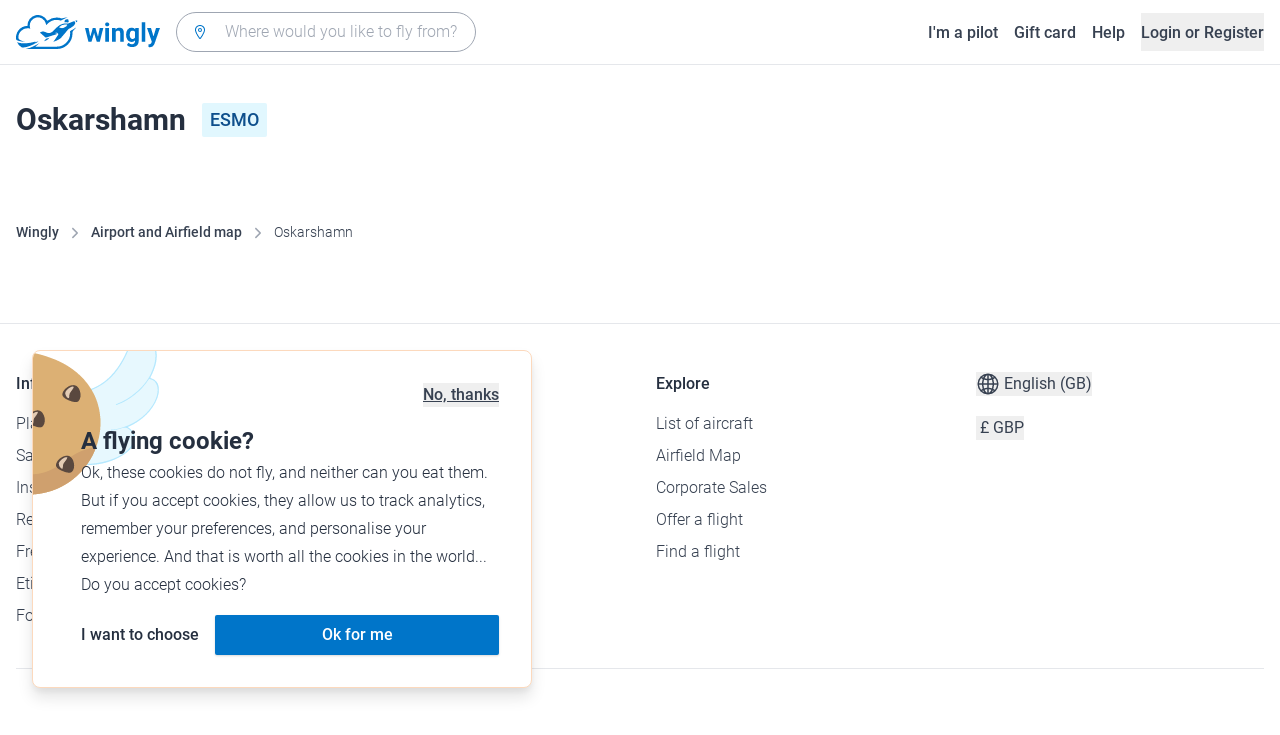

--- FILE ---
content_type: text/html; charset=utf-8
request_url: https://www.wingly.io/en/airports/esmo/oskarshamn
body_size: 131879
content:
<!doctype html>
<html data-n-head-ssr lang="en-GB" data-n-head="%7B%22lang%22:%7B%22ssr%22:%22en-GB%22%7D%7D">
  <head >
    <meta data-n-head="ssr" charset="utf-8"><meta data-n-head="ssr" name="viewport" content="width=device-width, initial-scale=1"><meta data-n-head="ssr" data-hid="og:image:width" property="og:image:width" content="1200"><meta data-n-head="ssr" data-hid="og:image:height" property="og:image:height" content="628"><meta data-n-head="ssr" data-hid="og:title" property="og:title" content="Wingly, the flight sharing platform"><meta data-n-head="ssr" data-hid="og:description" property="og:description" content="Wingly is a flight sharing platform. Find pilots or passengers for your trip."><meta data-n-head="ssr" data-hid="og:url" name="og:url" content="https://www.wingly.io/en/airports/esmo/oskarshamn"><meta data-n-head="ssr" data-hid="og:image" property="og:image" content="https://www.wingly.io/en_GB/social/img/wingly.jpg"><meta data-n-head="ssr" data-hid="twitter:card" name="twitter:card" content="Wingly is a flight sharing platform. Find pilots or passengers for your trip."><meta data-n-head="ssr" data-hid="i18n-og" property="og:locale" content="en_GB"><meta data-n-head="ssr" data-hid="i18n-og-alt-de-DE" property="og:locale:alternate" content="de_DE"><meta data-n-head="ssr" data-hid="i18n-og-alt-de-AT" property="og:locale:alternate" content="de_AT"><meta data-n-head="ssr" data-hid="i18n-og-alt-de-CH" property="og:locale:alternate" content="de_CH"><meta data-n-head="ssr" data-hid="i18n-og-alt-fr-FR" property="og:locale:alternate" content="fr_FR"><meta data-n-head="ssr" data-hid="i18n-og-alt-fr-CH" property="og:locale:alternate" content="fr_CH"><meta data-n-head="ssr" data-hid="description" name="description" content="Find all flights from Oskarshamn (ESMO). Enjoy your desired flight experience from Oskarshamn with a passionate pilot."><title>Oskarshamn - (ESMO) • Wingly</title><link data-n-head="ssr" rel="icon" type="image/x-icon" href="/favicon.ico"><link data-n-head="ssr" rel="apple-touch-icon" sizes="180x180" href="/apple-touch-icon.png"><link data-n-head="ssr" rel="icon" type="image/png" sizes="32x32" href="/favicon-32x32.png"><link data-n-head="ssr" rel="icon" type="image/png" sizes="16x16" href="/favicon-16x16.png"><link data-n-head="ssr" rel="icon" type="image/png" sizes="192x192" href="/android-chrome-192x192.png"><link data-n-head="ssr" rel="icon" type="image/png" sizes="512x512" href="/android-chrome-512x512.png"><link data-n-head="ssr" data-hid="i18n-alt-de" rel="alternate" href="https://www.wingly.io/de/airports/esmo/oskarshamn" hreflang="de"><link data-n-head="ssr" data-hid="i18n-alt-de-DE" rel="alternate" href="https://www.wingly.io/de/airports/esmo/oskarshamn" hreflang="de-DE"><link data-n-head="ssr" data-hid="i18n-alt-de-AT" rel="alternate" href="https://www.wingly.io/de-at/airports/esmo/oskarshamn" hreflang="de-AT"><link data-n-head="ssr" data-hid="i18n-alt-de-CH" rel="alternate" href="https://www.wingly.io/de-ch/airports/esmo/oskarshamn" hreflang="de-CH"><link data-n-head="ssr" data-hid="i18n-alt-en" rel="alternate" href="https://www.wingly.io/en/airports/esmo/oskarshamn" hreflang="en"><link data-n-head="ssr" data-hid="i18n-alt-en-GB" rel="alternate" href="https://www.wingly.io/en/airports/esmo/oskarshamn" hreflang="en-GB"><link data-n-head="ssr" data-hid="i18n-alt-fr" rel="alternate" href="https://www.wingly.io/fr/airports/esmo/oskarshamn" hreflang="fr"><link data-n-head="ssr" data-hid="i18n-alt-fr-FR" rel="alternate" href="https://www.wingly.io/fr/airports/esmo/oskarshamn" hreflang="fr-FR"><link data-n-head="ssr" data-hid="i18n-alt-fr-CH" rel="alternate" href="https://www.wingly.io/fr-ch/airports/esmo/oskarshamn" hreflang="fr-CH"><link data-n-head="ssr" data-hid="i18n-xd" rel="alternate" href="https://www.wingly.io/en/airports/esmo/oskarshamn" hreflang="x-default"><link data-n-head="ssr" data-hid="i18n-can" rel="canonical" href="https://www.wingly.io/en/airports/esmo/oskarshamn"><script data-n-head="ssr" data-hid="gtm-script">if(!window._gtm_init){window._gtm_init=1;(function(w,n,d,m,e,p){w[d]=(w[d]==1||n[d]=='yes'||n[d]==1||n[m]==1||(w[e]&&w[e][p]&&w[e][p]()))?1:0})(window,navigator,'doNotTrack','msDoNotTrack','external','msTrackingProtectionEnabled');(function(w,d,s,l,x,y){w[x]={};w._gtm_inject=function(i){if(w.doNotTrack||w[x][i])return;w[x][i]=1;w[l]=w[l]||[];w[l].push({'gtm.start':new Date().getTime(),event:'gtm.js'});var f=d.getElementsByTagName(s)[0],j=d.createElement(s);j.async=true;j.src='https://www.googletagmanager.com/gtm.js?id='+i;f.parentNode.insertBefore(j,f);};w[y]('GTM-TF484T4')})(window,document,'script','dataLayer','_gtm_ids','_gtm_inject')}</script><link rel="preload" href="/_nuxt/ef1c570.js" as="script"><link rel="preload" href="/_nuxt/baf8865.js" as="script"><link rel="preload" href="/_nuxt/7b8a484.js" as="script"><link rel="preload" href="/_nuxt/f879e00.js" as="script"><link rel="preload" href="/_nuxt/c8e571f.js" as="script"><style data-vue-ssr-id="486a237b:0 61192f92:0 52da737f:0 2ec07acc:0 709683a2:0">/*! tailwindcss v3.4.3 | MIT License | https://tailwindcss.com*/*,:after,:before{border:0 solid #e5e7eb;box-sizing:border-box}:after,:before{--tw-content:""}:host,html{line-height:1.5;-webkit-text-size-adjust:100%;font-family:Roboto,ui-sans-serif,system-ui,-apple-system,Segoe UI,Ubuntu,Cantarell,Noto Sans,sans-serif,"Apple Color Emoji","Segoe UI Emoji","Segoe UI Symbol","Noto Color Emoji";font-feature-settings:normal;font-variation-settings:normal;-moz-tab-size:4;-o-tab-size:4;tab-size:4;-webkit-tap-highlight-color:transparent}body{line-height:inherit;margin:0}hr{border-top-width:1px;color:inherit;height:0}abbr:where([title]){text-decoration:underline;-webkit-text-decoration:underline dotted;text-decoration:underline dotted}h1,h2,h3,h4,h5,h6{font-size:inherit;font-weight:inherit}a{color:inherit;text-decoration:inherit}b,strong{font-weight:bolder}code,kbd,pre,samp{font-family:ui-monospace,SFMono-Regular,Menlo,Monaco,Consolas,"Liberation Mono","Courier New",monospace;font-feature-settings:normal;font-size:1em;font-variation-settings:normal}small{font-size:80%}sub,sup{font-size:75%;line-height:0;position:relative;vertical-align:baseline}sub{bottom:-.25em}sup{top:-.5em}table{border-collapse:collapse;border-color:inherit;text-indent:0}button,input,optgroup,select,textarea{color:inherit;font-family:inherit;font-feature-settings:inherit;font-size:100%;font-variation-settings:inherit;font-weight:inherit;letter-spacing:inherit;line-height:inherit;margin:0;padding:0}button,select{text-transform:none}button,input:where([type=button]),input:where([type=reset]),input:where([type=submit]){-webkit-appearance:button;background-color:transparent;background-image:none}:-moz-focusring{outline:auto}:-moz-ui-invalid{box-shadow:none}progress{vertical-align:baseline}::-webkit-inner-spin-button,::-webkit-outer-spin-button{height:auto}[type=search]{-webkit-appearance:textfield;outline-offset:-2px}::-webkit-search-decoration{-webkit-appearance:none}::-webkit-file-upload-button{-webkit-appearance:button;font:inherit}summary{display:list-item}blockquote,dd,dl,figure,h1,h2,h3,h4,h5,h6,hr,p,pre{margin:0}fieldset{margin:0}fieldset,legend{padding:0}menu,ol,ul{list-style:none;margin:0;padding:0}dialog{padding:0}textarea{resize:vertical}input::-moz-placeholder,textarea::-moz-placeholder{color:#9fa6b2;opacity:1}input::placeholder,textarea::placeholder{color:#9fa6b2;opacity:1}[role=button],button{cursor:pointer}:disabled{cursor:default}audio,canvas,embed,iframe,img,object,svg,video{display:block;vertical-align:middle}img,video{height:auto;max-width:100%}[hidden]{display:none}*,:after,:before{--tw-border-spacing-x:0;--tw-border-spacing-y:0;--tw-translate-x:0;--tw-translate-y:0;--tw-rotate:0;--tw-skew-x:0;--tw-skew-y:0;--tw-scale-x:1;--tw-scale-y:1;--tw-pan-x: ;--tw-pan-y: ;--tw-pinch-zoom: ;--tw-scroll-snap-strictness:proximity;--tw-gradient-from-position: ;--tw-gradient-via-position: ;--tw-gradient-to-position: ;--tw-ordinal: ;--tw-slashed-zero: ;--tw-numeric-figure: ;--tw-numeric-spacing: ;--tw-numeric-fraction: ;--tw-ring-inset: ;--tw-ring-offset-width:0px;--tw-ring-offset-color:#fff;--tw-ring-color:rgba(63,177,248,.5);--tw-ring-offset-shadow:0 0 transparent;--tw-ring-shadow:0 0 transparent;--tw-shadow:0 0 transparent;--tw-shadow-colored:0 0 transparent;--tw-blur: ;--tw-brightness: ;--tw-contrast: ;--tw-grayscale: ;--tw-hue-rotate: ;--tw-invert: ;--tw-saturate: ;--tw-sepia: ;--tw-drop-shadow: ;--tw-backdrop-blur: ;--tw-backdrop-brightness: ;--tw-backdrop-contrast: ;--tw-backdrop-grayscale: ;--tw-backdrop-hue-rotate: ;--tw-backdrop-invert: ;--tw-backdrop-opacity: ;--tw-backdrop-saturate: ;--tw-backdrop-sepia: ;--tw-contain-size: ;--tw-contain-layout: ;--tw-contain-paint: ;--tw-contain-style: }::backdrop{--tw-border-spacing-x:0;--tw-border-spacing-y:0;--tw-translate-x:0;--tw-translate-y:0;--tw-rotate:0;--tw-skew-x:0;--tw-skew-y:0;--tw-scale-x:1;--tw-scale-y:1;--tw-pan-x: ;--tw-pan-y: ;--tw-pinch-zoom: ;--tw-scroll-snap-strictness:proximity;--tw-gradient-from-position: ;--tw-gradient-via-position: ;--tw-gradient-to-position: ;--tw-ordinal: ;--tw-slashed-zero: ;--tw-numeric-figure: ;--tw-numeric-spacing: ;--tw-numeric-fraction: ;--tw-ring-inset: ;--tw-ring-offset-width:0px;--tw-ring-offset-color:#fff;--tw-ring-color:rgba(63,177,248,.5);--tw-ring-offset-shadow:0 0 transparent;--tw-ring-shadow:0 0 transparent;--tw-shadow:0 0 transparent;--tw-shadow-colored:0 0 transparent;--tw-blur: ;--tw-brightness: ;--tw-contrast: ;--tw-grayscale: ;--tw-hue-rotate: ;--tw-invert: ;--tw-saturate: ;--tw-sepia: ;--tw-drop-shadow: ;--tw-backdrop-blur: ;--tw-backdrop-brightness: ;--tw-backdrop-contrast: ;--tw-backdrop-grayscale: ;--tw-backdrop-hue-rotate: ;--tw-backdrop-invert: ;--tw-backdrop-opacity: ;--tw-backdrop-saturate: ;--tw-backdrop-sepia: ;--tw-contain-size: ;--tw-contain-layout: ;--tw-contain-paint: ;--tw-contain-style: }.container{margin-left:auto;margin-right:auto;padding-left:1rem;padding-right:1rem;width:100%}@media (min-width:640px){.container{max-width:640px}}@media (min-width:768px){.container{max-width:768px}}@media (min-width:1024px){.container{max-width:1024px}}@media (min-width:1280px){.container{max-width:1280px}}@media (min-width:1536px){.container{max-width:1536px}}.prose{color:#252f3f}.prose :where(h1,h2,h3,h4,h5,h6):not(:where([class~=not-prose] *)){font-weight:500;line-height:1.5}.prose :where(h1):not(:where([class~=not-prose] *)){font-size:2.25rem}.prose :where(h2):not(:where([class~=not-prose] *)){font-size:1.875rem}.prose :where(h3):not(:where([class~=not-prose] *)){font-size:1.5rem}.prose :where(h4):not(:where([class~=not-prose] *)){font-size:1rem}.prose :where(h5):not(:where([class~=not-prose] *)){font-size:.875rem}.prose :where(h6):not(:where([class~=not-prose] *)){color:#6b7280;font-size:.875rem}.prose :where(hr):not(:where([class~=not-prose] *)){border-color:#e5e7eb}.prose :where(p):not(:where([class~=not-prose] *)){font-size:1.125rem;font-weight:300;line-height:1.8}.prose :where(strong):not(:where([class~=not-prose] *)){font-weight:500}.prose :where(blockquote):not(:where([class~=not-prose] *)){border-left-color:#0075c9}.prose :where(blockquote p):not(:where([class~=not-prose] *)){font-size:1.25rem;font-style:normal;font-weight:500;line-height:1.5}.prose :where(ul>li:before):not(:where([class~=not-prose] *)){background-color:#252f3f;height:.25rem;width:.25rem}.prose :where(ol>li:before):not(:where([class~=not-prose] *)){color:#252f3f;font-weight:300}.prose :where(li):not(:where([class~=not-prose] *)){font-size:1.125rem;font-weight:300;line-height:1.8}.prose :where(li):not(:where([class~=not-prose] *)) ul>li:before{background-color:#fff;border:1px solid #252f3f}.prose :where(a):not(:where([class~=not-prose] *)){color:#0075c9;font-weight:500}.prose :where(a):not(:where([class~=not-prose] *)):hover{color:#0075c9}.prose :where(a):not(:where([class~=not-prose] *)):visited{color:#5850ec}.prose :where(table):not(:where([class~=not-prose] *)){border-collapse:separate;border-spacing:0}.prose :where(thead tr th:first-child):not(:where([class~=not-prose] *)){border-left:1px solid #e5e7eb;border-top-left-radius:.25rem}.prose :where(thead tr th:last-child):not(:where([class~=not-prose] *)){border-top-right-radius:.25rem}.prose :where(thead th:last-child):not(:where([class~=not-prose] *)){padding-right:1rem}.prose :where(thead th:first-child):not(:where([class~=not-prose] *)){padding-left:1rem}.prose :where(tbody tr:last-child td:first-child):not(:where([class~=not-prose] *)){border-bottom-left-radius:.25rem}.prose :where(tbody tr:last-child td:last-child):not(:where([class~=not-prose] *)){border-bottom-right-radius:.25rem}.prose :where(tbody td:first-child):not(:where([class~=not-prose] *)){border-left:1px solid #e5e7eb;padding-left:1rem}.prose :where(tbody td:last-child):not(:where([class~=not-prose] *)){padding-right:1rem}.prose :where(tr th):not(:where([class~=not-prose] *)){border-top:1px solid #e5e7eb}.prose :where(th,td):not(:where([class~=not-prose] *)){border-bottom:1px solid #e5e7eb;border-right:1px solid #e5e7eb}.prose :where(thead th):not(:where([class~=not-prose] *)){color:#6b7280;font-size:1.25rem;font-weight:500;padding:.5rem 1rem}.prose :where(tbody td):not(:where([class~=not-prose] *)){font-size:1.125rem;font-weight:300;padding:.5rem 1rem}.prose :where(tbody tr:hover):not(:where([class~=not-prose] *)){background-color:#f9fafb}.aspect-h-1{--tw-aspect-h:1}.aspect-h-2{--tw-aspect-h:2}.aspect-h-3{--tw-aspect-h:3}.aspect-h-4{--tw-aspect-h:4}.aspect-h-9{--tw-aspect-h:9}.aspect-w-1{padding-bottom:calc(var(--tw-aspect-h)/var(--tw-aspect-w)*100%);position:relative;--tw-aspect-w:1}.aspect-w-1>*{bottom:0;height:100%;left:0;position:absolute;right:0;top:0;width:100%}.aspect-w-16{padding-bottom:calc(var(--tw-aspect-h)/var(--tw-aspect-w)*100%);position:relative;--tw-aspect-w:16}.aspect-w-16>*{bottom:0;height:100%;left:0;position:absolute;right:0;top:0;width:100%}.aspect-w-2{padding-bottom:calc(var(--tw-aspect-h)/var(--tw-aspect-w)*100%);position:relative;--tw-aspect-w:2}.aspect-w-2>*{bottom:0;height:100%;left:0;position:absolute;right:0;top:0;width:100%}.aspect-w-3{padding-bottom:calc(var(--tw-aspect-h)/var(--tw-aspect-w)*100%);position:relative;--tw-aspect-w:3}.aspect-w-3>*{bottom:0;height:100%;left:0;position:absolute;right:0;top:0;width:100%}.form-input,.form-multiselect,.form-select,.form-textarea{-webkit-appearance:none;-moz-appearance:none;appearance:none;background-color:#fff;border-color:#6b7280;border-radius:0;border-width:1px;font-size:1rem;line-height:1.5rem;padding:.5rem .75rem;--tw-shadow:0 0 transparent}.form-input:focus,.form-multiselect:focus,.form-select:focus,.form-textarea:focus{outline:2px solid transparent;outline-offset:2px;--tw-ring-inset:var(--tw-empty,/*!*/ /*!*/);--tw-ring-offset-width:0px;--tw-ring-offset-color:#fff;--tw-ring-color:#0075c9;--tw-ring-offset-shadow:var(--tw-ring-inset) 0 0 0 var(--tw-ring-offset-width) var(--tw-ring-offset-color);--tw-ring-shadow:var(--tw-ring-inset) 0 0 0 calc(1px + var(--tw-ring-offset-width)) var(--tw-ring-color);border-color:#0075c9;box-shadow:/*!*/ /*!*/ 0 0 0 0 #fff,/*!*/ /*!*/ 0 0 0 1px #0075c9,var(--tw-shadow);box-shadow:var(--tw-ring-offset-shadow),var(--tw-ring-shadow),var(--tw-shadow)}.form-input::-moz-placeholder,.form-textarea::-moz-placeholder{color:#6b7280;opacity:1}.form-input::placeholder,.form-textarea::placeholder{color:#6b7280;opacity:1}.form-input::-webkit-datetime-edit-fields-wrapper{padding:0}.form-input::-webkit-date-and-time-value{min-height:1.5em}.form-input::-webkit-datetime-edit,.form-input::-webkit-datetime-edit-day-field,.form-input::-webkit-datetime-edit-hour-field,.form-input::-webkit-datetime-edit-meridiem-field,.form-input::-webkit-datetime-edit-millisecond-field,.form-input::-webkit-datetime-edit-minute-field,.form-input::-webkit-datetime-edit-month-field,.form-input::-webkit-datetime-edit-second-field,.form-input::-webkit-datetime-edit-year-field{padding-bottom:0;padding-top:0}.form-select{background-image:url("data:image/svg+xml;charset=utf-8,%3Csvg xmlns='http://www.w3.org/2000/svg' fill='none' viewBox='0 0 20 20'%3E%3Cpath stroke='%236b7280' stroke-linecap='round' stroke-linejoin='round' stroke-width='1.5' d='m6 8 4 4 4-4'/%3E%3C/svg%3E");background-position:right .5rem center;background-repeat:no-repeat;background-size:1.5em 1.5em;padding-right:2.5rem}.form-checkbox,.form-radio,.form-select{-webkit-print-color-adjust:exact;print-color-adjust:exact}.form-checkbox,.form-radio{-webkit-appearance:none;-moz-appearance:none;appearance:none;background-color:#fff;background-origin:border-box;border-color:#6b7280;border-width:1px;color:#0075c9;display:inline-block;flex-shrink:0;height:1rem;padding:0;-webkit-user-select:none;-moz-user-select:none;user-select:none;vertical-align:middle;width:1rem;--tw-shadow:0 0 transparent}.form-checkbox{border-radius:0}.form-radio{border-radius:100%}.form-checkbox:focus,.form-radio:focus{outline:2px solid transparent;outline-offset:2px;--tw-ring-inset:var(--tw-empty,/*!*/ /*!*/);--tw-ring-offset-width:2px;--tw-ring-offset-color:#fff;--tw-ring-color:#0075c9;--tw-ring-offset-shadow:var(--tw-ring-inset) 0 0 0 var(--tw-ring-offset-width) var(--tw-ring-offset-color);--tw-ring-shadow:var(--tw-ring-inset) 0 0 0 calc(2px + var(--tw-ring-offset-width)) var(--tw-ring-color);box-shadow:/*!*/ /*!*/ 0 0 0 0 #fff,/*!*/ /*!*/ 0 0 0 4px #0075c9,var(--tw-shadow);box-shadow:var(--tw-ring-offset-shadow),var(--tw-ring-shadow),var(--tw-shadow)}.form-checkbox:checked,.form-radio:checked{background-color:currentColor;background-position:50%;background-repeat:no-repeat;background-size:100% 100%;border-color:transparent}.form-checkbox:checked{background-image:url("data:image/svg+xml;charset=utf-8,%3Csvg xmlns='http://www.w3.org/2000/svg' fill='%23fff' viewBox='0 0 16 16'%3E%3Cpath d='M12.207 4.793a1 1 0 0 1 0 1.414l-5 5a1 1 0 0 1-1.414 0l-2-2a1 1 0 0 1 1.414-1.414L6.5 9.086l4.293-4.293a1 1 0 0 1 1.414 0'/%3E%3C/svg%3E")}.form-radio:checked{background-image:url("data:image/svg+xml;charset=utf-8,%3Csvg xmlns='http://www.w3.org/2000/svg' fill='%23fff' viewBox='0 0 16 16'%3E%3Ccircle cx='8' cy='8' r='3'/%3E%3C/svg%3E")}.form-checkbox:checked:focus,.form-checkbox:checked:hover,.form-radio:checked:focus,.form-radio:checked:hover{background-color:currentColor;border-color:transparent}.form-checkbox:indeterminate{background-color:currentColor;background-image:url("data:image/svg+xml;charset=utf-8,%3Csvg xmlns='http://www.w3.org/2000/svg' fill='none' viewBox='0 0 16 16'%3E%3Cpath stroke='%23fff' stroke-linecap='round' stroke-linejoin='round' stroke-width='2' d='M4 8h8'/%3E%3C/svg%3E");background-position:50%;background-repeat:no-repeat;background-size:100% 100%;border-color:transparent}.form-checkbox:indeterminate:focus,.form-checkbox:indeterminate:hover{background-color:currentColor;border-color:transparent}.badge{align-items:center;border-radius:.125rem;display:inline-flex;font-weight:500;justify-items:center;line-height:1}.badge-small{font-size:.75rem;padding:.25rem .5rem}.badge-default{font-size:1rem;padding:.25rem .5rem}.badge-large{font-size:1.125rem;padding:.5rem}.btn{border-radius:.125rem;font-weight:500}.btn:active,.btn:focus{outline:none}.btn:disabled{cursor:not-allowed;opacity:.5}.btn.btn-ghost{background-color:transparent;border-radius:9999px}.btn.btn-ghost:disabled{background-color:transparent!important;box-shadow:none!important}.btn-small{font-size:1rem;line-height:1;padding:.5rem 1rem}.btn-small.icon-only{padding:.25rem}.btn-small svg{height:1rem;width:1rem}.btn-default{font-size:1rem;padding:.5rem 1rem}.btn-default svg{height:1rem;width:1rem}.btn-default.icon-only{padding:.5rem}.btn-default.icon-only svg{height:1.5rem;width:1.5rem}.btn-large{font-size:1.25rem;line-height:1;padding:1rem 1.5rem}.btn-large svg{height:1.5rem;width:1.5rem}.btn-large.icon-only{padding:.5rem}.btn-large.icon-only svg{height:2rem;width:2rem}.btn-primary{background-color:#0075c9;box-shadow:0 1px 3px rgba(0,0,0,.1),0 1px 2px rgba(0,0,0,.06);color:#fff}.btn-primary:hover{background-color:#0768b8}.btn-primary:active,.btn-primary:focus{box-shadow:0 0 0 3px #fff,0 0 0 4px #0075c9}.btn-primary:active{background-color:#0768b8}.btn-primary.btn-ghost{box-shadow:none;color:#0075c9}.btn-primary.btn-ghost:hover{background-color:#e1f7fe}.btn-primary.btn-ghost:focus{box-shadow:0 0 0 1px #0075c9}.btn-primary.btn-ghost:active{background-color:#e1f7fe;box-shadow:0 0 0 3px #fff,0 0 0 4px #0075c9}.btn-secondary{background-color:#e1f7fe;color:#0e4f8c}.btn-secondary:hover{background-color:#d7f4fd}.btn-secondary:active,.btn-secondary:focus{box-shadow:0 0 0 3px #fff,0 0 0 4px #0e4f8c}.btn-secondary:active{background-color:#d7f4fd}.btn-secondary.btn-ghost{color:#0e4f8c}.btn-secondary.btn-ghost:hover{background-color:#e1f7fe}.btn-secondary.btn-ghost:focus{box-shadow:0 0 0 1px #0e4f8c}.btn-secondary.btn-ghost:active{background-color:#e1f7fe;box-shadow:0 0 0 3px #fff,0 0 0 4px #0e4f8c}.btn-danger{background-color:#fde8e8;color:#9b1c1c}.btn-danger:hover{background-color:#fbd5d5}.btn-danger:active,.btn-danger:focus{box-shadow:0 0 0 3px #fff,0 0 0 4px #9b1c1c}.btn-danger:active{background-color:#fbd5d5}.btn-danger.btn-ghost{color:#9b1c1c}.btn-danger.btn-ghost:hover{background-color:#fde8e8}.btn-danger.btn-ghost:focus{box-shadow:0 0 0 1px #9b1c1c}.btn-danger.btn-ghost:active{background-color:#fde8e8;box-shadow:0 0 0 3px #fff,0 0 0 4px #9b1c1c}.btn-success{background-color:#def7ec;color:#03543f}.btn-success:hover{background-color:#bcf0da}.btn-success:active,.btn-success:focus{box-shadow:0 0 0 3px #fff,0 0 0 4px #03543f}.btn-success:active{background-color:#bcf0da}.btn-success.btn-ghost{color:#03543f}.btn-success.btn-ghost:hover{background-color:#def7ec}.btn-success.btn-ghost:focus{box-shadow:0 0 0 1px #03543f}.btn-success.btn-ghost:active{background-color:#def7ec;box-shadow:0 0 0 3px #fff,0 0 0 4px #03543f}.btn-gray{background-color:#f4f5f7;color:#252f3f}.btn-gray:hover{background-color:#e5e7eb}.btn-gray:active,.btn-gray:focus{box-shadow:0 0 0 3px #fff,0 0 0 4px #252f3f}.btn-gray:active{background-color:#e5e7eb}.btn-gray.btn-ghost:hover{background-color:#f4f5f7}.btn-gray.btn-ghost:focus{box-shadow:0 0 0 1px #252f3f}.btn-gray.btn-ghost:active{background-color:#f4f5f7;box-shadow:0 0 0 3px #fff,0 0 0 4px #252f3f}.btn-white{background-color:#fff;color:#252f3f}.btn-white:hover{background-color:#f4f5f7}.btn-white:active,.btn-white:focus{box-shadow:0 0 0 3px #252f3f,0 0 0 4px #fff}.btn-white:active{background-color:#f4f5f7}.btn-white.btn-ghost{color:#fff}.btn-white.btn-ghost:hover{background-color:#252f3f}.btn-white.btn-ghost:focus{box-shadow:0 0 0 1px #fff}.btn-white.btn-ghost:active{box-shadow:0 0 0 3px #fff,0 0 0 4px #252f3f}.has-error .form-input,.has-error .form-select{border-color:#e02424}.text-shadow-light{text-shadow:0 2px 4px rgba(0,0,0,.1)}.GMap__Wrapper{height:100%!important}@media(max-width:767px){.mapboxgl-ctrl-group{display:none!important}}.noUi-target{background:#d2d6dc!important;border:0!important;border-radius:.25rem!important;box-shadow:none!important}.noUi-horizontal{height:8px!important}.noUi-handle{border:1px solid #f4f5f7!important;border-radius:9999px!important;box-shadow:0 1px 2px 0 rgba(0,0,0,.06),0 1px 3px 0 rgba(0,0,0,.1)!important;cursor:pointer!important;height:2.5rem!important;outline:none;right:-20px!important;top:-16px!important;width:2.5rem!important}.noUi-connects{border-radius:.25rem!important}.noUi-connect{background:#0075c9!important}.noUi-handle:after,.noUi-handle:before{display:none!important}.noUi-touch-area{background:no-repeat 50%/20px 20px url("[data-uri]");transform:rotate(90deg)}.noUi-tooltip{background:#252f3f!important;border:0!important;border-radius:.125rem!important;color:#fff!important;font-size:14px;font-weight:500;line-height:100%;padding:.5rem!important}.ap-input-icon.ap-icon-clear{align-items:center;background:transparent;border:0;bottom:.75rem;display:flex;height:1rem;justify-content:center;outline:none;padding:.5rem;position:absolute;right:1rem;top:.75rem;width:1rem}.ap-icon-clear svg{height:.5rem;position:absolute;right:auto;top:auto;transform:none;width:.5rem;fill:#4b5563}.ap-input-icon:hover svg,.ap-input:focus~.ap-input-icon svg,.ap-input:hover~.ap-input-icon svg{fill:#4b5563}.ap-input-icon.ap-icon-clear:focus svg,.ap-input-icon.ap-icon-clear:hover svg{fill:#252f3f}.ap-input-icon.ap-icon-pin{display:none}.ap-dropdown-menu{border-radius:.25rem;box-shadow:0 4px 6px rgba(0,0,0,.1),0 2px 4px rgba(0,0,0,.06);margin-top:.5rem}.ap-suggestions{padding-top:.5rem}.ap-suggestion-icon svg{display:none}.ap-suggestion-icon{background:no-repeat 50%/16px 16px url("[data-uri]");display:inline-block;height:1rem;margin-right:1rem;width:1rem}.ap-suggestion{font-size:1rem;height:2.5rem;line-height:1.5rem;overflow:hidden;padding:.5rem 1.5rem;text-overflow:ellipsis;white-space:nowrap}.ap-suggestion em,.ap-suggestion span{white-space:inherit!important}.ap-name em{font-weight:500}.ap-name{color:#252f3f;font-weight:300}.ap-address{color:#6b7280;font-size:inherit;margin-left:.25rem}.ap-address,.ap-address em{font-weight:300}.ap-footer{align-items:center;display:flex;justify-content:flex-end;padding:.5rem 1.5rem 1rem}.ap-footer-algolia{margin-right:.25rem}.ap-footer-osm{display:flex}.flatpickr-calendar{background:#fff;border-radius:.5rem;box-shadow:0 4px 6px 0 rgba(0,0,0,.051),0 10px 15px 0 rgba(0,0,0,.102);display:none;font-size:1rem;opacity:0;padding:1rem;position:absolute;text-align:center;touch-action:manipulation;visibility:hidden;width:320px}.flatpickr-calendar.inline,.flatpickr-calendar.inline .flatpickr-days,.flatpickr-calendar.multiMonth.inline,.flatpickr-calendar.multiMonth.inline .flatpickr-days,.flatpickr-rContainer,.flatpickr-rContainer .flatpickr-days{width:100%!important}.flatpickr-calendar.inline{border-radius:0;box-shadow:none;display:block;opacity:1;padding:0;position:relative;top:2px;visibility:visible}.flatpickr-calendar.static{left:0;position:absolute;top:100%}.flatpickr-calendar.open{border:1px solid #e5e7eb;display:inline-block;margin-top:.25rem;opacity:1;visibility:visible;z-index:99999}.flatpickr-calendar.animate.open{animation:fpFadeInDown .3s cubic-bezier(.23,1,.32,1)}.dayContainer+.dayContainer,.flatpickr-month+.flatpickr-month,.flatpickr-weekdaycontainer+.flatpickr-weekdaycontainer{margin-left:8px;padding-left:8px}.flatpickr-day{align-items:center;border-radius:9999px;color:#4b5563;display:inline-flex;font-size:1rem;font-weight:500;justify-content:center;line-height:1.5;margin:1px;position:relative;text-align:center;width:calc(14.28571% - 2.01px)}.flatpickr-day:hover{background-color:#0075c9}.flatpickr-day:before{content:"";float:left;padding-bottom:100%}.flatpickr-day:after{clear:both;content:"";display:table}.flatpickr-calendar:focus{outline:0}.flatpickr-wrapper{position:relative}.flatpickr-months{align-items:center;display:flex;margin-bottom:1rem}.flatpickr-months .flatpickr-month{flex:1;overflow:hidden}.flatpickr-months .flatpickr-next-month,.flatpickr-months .flatpickr-prev-month{color:#252f3f;cursor:pointer;padding:1.25rem}.flatpickr-months .flatpickr-next-month.flatpickr-disabled,.flatpickr-months .flatpickr-prev-month.flatpickr-disabled{visibility:hidden}.flatpickr-months .flatpickr-next-month i,.flatpickr-months .flatpickr-prev-month i{position:relative}.flatpickr-months .flatpickr-next-month:hover,.flatpickr-months .flatpickr-prev-month:hover{background-color:#f4f5f7;border-radius:9999px}.flatpickr-months .flatpickr-prev-month{background:no-repeat 50%/24px 24px url("[data-uri]")}.flatpickr-months .flatpickr-next-month{background:no-repeat 50%/24px 24px url("[data-uri]")}.flatpickr-months .flatpickr-next-month svg,.flatpickr-months .flatpickr-prev-month svg{display:none}.numInputWrapper{height:auto;position:relative}.numInputWrapper input,.numInputWrapper span{display:inline-block}.numInputWrapper input{width:100%}.numInputWrapper span{border:1px solid rgba(64,72,72,.15);box-sizing:border-box;cursor:pointer;height:50%;line-height:50%;opacity:0;padding:0 4px 0 2px;position:absolute;right:0;width:14px}.numInputWrapper span:hover{background:rgba(0,0,0,.1)}.numInputWrapper span:active{background:rgba(0,0,0,.2)}.numInputWrapper span:after{content:"";display:block;position:absolute}.numInputWrapper span.arrowDown,.numInputWrapper span.arrowUp{display:none}.numInputWrapper span svg{height:auto;width:inherit}.numInputWrapper:hover span{opacity:1}.flatpickr-current-month{display:inline-block;text-align:center;transform:translateZ(0)}.cur-month,.flatpickr-current-month .numInputWrapper{font-size:1.125rem;font-weight:500;line-height:1.5}.flatpickr-current-month .numInputWrapper{display:inline-block;margin-left:.25rem;width:3rem}.flatpickr-current-month .flatpickr-monthDropdown-months{-webkit-appearance:none;-moz-appearance:none;appearance:none;background:transparent;border:none;border-radius:0;box-sizing:border-box;font-size:1.125rem;font-weight:500;line-height:1.5;outline:none}.flatpickr-current-month .flatpickr-monthDropdown-months:active,.flatpickr-current-month .flatpickr-monthDropdown-months:focus{outline:none}.flatpickr-current-month .flatpickr-monthDropdown-months .flatpickr-monthDropdown-month{background-color:transparent;outline:none;padding:0}.flatpickr-current-month input.cur-year{-webkit-appearance:none;appearance:none;-moz-appearance:textfield;font-weight:500}.numInputWrapper input::-ms-clear{display:none}.numInputWrapper input::-webkit-inner-spin-button,.numInputWrapper input::-webkit-outer-spin-button{-webkit-appearance:none;-moz-appearance:textfield;margin:0}.flatpickr-current-month input.cur-year:focus{outline:0}.flatpickr-current-month input.cur-year[disabled],.flatpickr-current-month input.cur-year[disabled]:hover{background:transparent;color:rgba(60,63,64,.5);font-size:100%;pointer-events:none}.flatpickr-weekdays{align-items:center;display:flex;margin-bottom:1rem;overflow:hidden;text-align:center;width:100%}.flatpickr-weekdays .flatpickr-weekdaycontainer{display:flex;flex:1}span.flatpickr-weekday{color:#6b7280;display:block;flex:1;font-size:.875rem;font-weight:500;line-height:1.5;margin:0 2px;text-align:center}.dayContainer,.flatpickr-weeks{padding:1px 0 0}.flatpickr-days{align-items:flex-start;display:flex;overflow:hidden;position:relative}.flatpickr-days:focus{outline:0}.dayContainer{box-sizing:border-box;display:flex;flex-wrap:wrap;opacity:1;outline:0;padding:0;text-align:left;transform:translateZ(0);width:100%}.flatpickr-day.inRange,.flatpickr-day.nextMonthDay.inRange,.flatpickr-day.nextMonthDay.today.inRange,.flatpickr-day.nextMonthDay:focus,.flatpickr-day.nextMonthDay:hover,.flatpickr-day.prevMonthDay.inRange,.flatpickr-day.prevMonthDay.today.inRange,.flatpickr-day.prevMonthDay:focus,.flatpickr-day.prevMonthDay:hover,.flatpickr-day.today.inRange,.flatpickr-day:focus,.flatpickr-day:hover{background-color:#e1f7fe;cursor:pointer;outline:0}.flatpickr-day.today:focus,.flatpickr-day.today:hover{background-color:#e1f7fe}.flatpickr-day.endRange,.flatpickr-day.endRange.inRange,.flatpickr-day.endRange.nextMonthDay,.flatpickr-day.endRange.prevMonthDay,.flatpickr-day.endRange:focus,.flatpickr-day.endRange:hover,.flatpickr-day.selected,.flatpickr-day.selected.inRange,.flatpickr-day.selected.nextMonthDay,.flatpickr-day.selected.prevMonthDay,.flatpickr-day.selected:focus,.flatpickr-day.selected:hover,.flatpickr-day.startRange,.flatpickr-day.startRange.inRange,.flatpickr-day.startRange.nextMonthDay,.flatpickr-day.startRange.prevMonthDay,.flatpickr-day.startRange:focus,.flatpickr-day.startRange:hover{border-color:#0075c9;border-width:1px}.flatpickr-day.endRange.startRange,.flatpickr-day.selected.startRange,.flatpickr-day.startRange.startRange{border-radius:9999px 0 0 9999px}.flatpickr-day.endRange.endRange,.flatpickr-day.selected.endRange,.flatpickr-day.startRange.endRange{border-radius:0 9999px 9999px 0}.flatpickr-day.endRange.startRange+.endRange:not(:nth-child(7n+1)),.flatpickr-day.selected.startRange+.endRange:not(:nth-child(7n+1)),.flatpickr-day.startRange.startRange+.endRange:not(:nth-child(7n+1)){box-shadow:-4px 0 0 #0075c9}.flatpickr-day.endRange.startRange.endRange,.flatpickr-day.selected.startRange.endRange,.flatpickr-day.startRange.startRange.endRange{border-radius:9999px}.flatpickr-day.inRange{border-radius:0;box-shadow:-2px 0 0 #e1f7fe,2px 0 0 #e1f7fe}.flatpickr-day.hidden,.flatpickr-day.nextMonthDay,.flatpickr-day.notAllowed,.flatpickr-day.notAllowed.nextMonthDay,.flatpickr-day.notAllowed.prevMonthDay,.flatpickr-day.prevMonthDay{visibility:hidden}.flatpickr-day.hidden{display:block}.flatpickr-day.flatpickr-disabled{color:#9fa6b2;cursor:not-allowed;-webkit-text-decoration:line-through;text-decoration:line-through}.flatpickr-day.flatpickr-disabled:hover{background-color:transparent}.flatpickr-innerContainer{box-sizing:border-box;display:flex;overflow:hidden}.flatpickr-rContainer{box-sizing:border-box;display:inline-block;padding:0}.flatpickr-time{box-sizing:border-box;display:flex;outline:0;text-align:center}.flatpickr-time:after{clear:both;content:"";display:table}.flatpickr-time .numInputWrapper{flex:1;float:left;height:40px;width:40%}.flatpickr-time.hasSeconds .numInputWrapper{width:26%}.flatpickr-time.time24hr .numInputWrapper{width:49%}.flatpickr-time input{-webkit-appearance:textfield;-moz-appearance:textfield;appearance:textfield;background:transparent;border:0;border-radius:0;box-shadow:none;box-sizing:border-box;color:#404848;font-size:14px;height:inherit;line-height:inherit;margin:0;padding:0;position:relative;text-align:center}.flatpickr-time input.flatpickr-hour{font-weight:700}.flatpickr-time input.flatpickr-minute,.flatpickr-time input.flatpickr-second{font-weight:400}.flatpickr-time input:focus{border:0;outline:0}.flatpickr-time .flatpickr-am-pm,.flatpickr-time .flatpickr-time-separator{align-self:center;color:#404848;float:left;font-weight:700;height:inherit;line-height:inherit;-webkit-user-select:none;-moz-user-select:none;user-select:none;width:2%}.flatpickr-time .flatpickr-am-pm{cursor:pointer;font-weight:400;outline:0;text-align:center;width:18%}.flatpickr-input[readonly]{cursor:pointer}@keyframes fpFadeInDown{0%{opacity:0;transform:translate3d(0,-20px,0)}to{opacity:1;transform:translateZ(0)}}@media screen and (min-width:0\0)and (min-resolution:72dpi){span.flatpickr-day{display:block;flex:1 0 auto}}.tippy-box{background-color:#252f3f!important;border-radius:.125rem!important;line-height:1!important}.tippy-content{padding:.5rem!important}.v-select{font-family:inherit;position:relative}.v-select,.v-select *{box-sizing:border-box}@keyframes vSelectSpinner{0%{transform:rotate(0deg)}to{transform:rotate(1turn)}}.vs__fade-enter-active,.vs__fade-leave-active{pointer-events:none;transition:opacity .15s cubic-bezier(1,.5,.8,1)}.vs__fade-enter,.vs__fade-leave-to{opacity:0}.vs--disabled .vs__clear,.vs--disabled .vs__dropdown-toggle,.vs--disabled .vs__open-indicator,.vs--disabled .vs__search,.vs--disabled .vs__selected{background-color:#f8f8f8;cursor:not-allowed}.v-select[dir=rtl] .vs__actions{padding:0 3px 0 6px}.v-select[dir=rtl] .vs__clear{margin-left:6px;margin-right:0}.v-select[dir=rtl] .vs__deselect{margin-left:0;margin-right:2px}.v-select[dir=rtl] .vs__dropdown-menu{text-align:right}.vs__dropdown-toggle{-webkit-appearance:none;-moz-appearance:none;appearance:none;background:none;border:1px solid rgba(60,60,60,.26);border-radius:4px;display:flex;padding:0 0 4px;white-space:normal}.vs__selected-options{display:flex;flex-basis:100%;flex-grow:1;flex-wrap:wrap;padding:0 2px;position:relative}.vs__actions{align-items:center;display:flex;padding:4px 6px 0 3px}.vs--searchable .vs__dropdown-toggle{cursor:text}.vs--unsearchable .vs__dropdown-toggle{cursor:pointer}.vs--open .vs__dropdown-toggle{border-bottom-color:transparent;border-bottom-left-radius:0;border-bottom-right-radius:0}.vs__open-indicator{fill:rgba(60,60,60,.5);transform:scale(1);transition:transform .15s cubic-bezier(1,-.115,.975,.855);transition-timing-function:cubic-bezier(1,-.115,.975,.855)}.vs--open .vs__open-indicator{transform:rotate(180deg) scale(1)}.vs--loading .vs__open-indicator{opacity:0}.vs__clear{fill:rgba(60,60,60,.5);background-color:transparent;border:0;cursor:pointer;margin-right:8px;padding:0}.vs__dropdown-menu{background:#fff;border:1px solid rgba(60,60,60,.26);border-radius:0 0 4px 4px;border-top-style:none;box-shadow:0 3px 6px 0 rgba(0,0,0,.15);box-sizing:border-box;display:block;left:0;list-style:none;margin:0;max-height:350px;min-width:160px;overflow-y:auto;padding:5px 0;position:absolute;text-align:left;top:calc(100% - 1px);width:100%;z-index:1000}.vs__no-options{text-align:center}.vs__dropdown-option{clear:both;color:#333;cursor:pointer;display:block;line-height:1.42857143;padding:3px 20px;white-space:nowrap}.vs__dropdown-option--highlight{background:#5897fb;color:#fff}.vs__dropdown-option--deselect{background:#fb5858;color:#fff}.vs__dropdown-option--disabled{background:inherit;color:rgba(60,60,60,.5);cursor:inherit}.vs__selected{align-items:center;background-color:#f0f0f0;border:1px solid rgba(60,60,60,.26);border-radius:4px;color:#333;display:flex;line-height:1.4;margin:4px 2px 0;padding:0 .25em;z-index:0}.vs__deselect{-webkit-appearance:none;-moz-appearance:none;appearance:none;background:none;border:0;cursor:pointer;display:inline-flex;margin-left:4px;padding:0;fill:rgba(60,60,60,.5);text-shadow:0 1px 0 #fff}.vs--single .vs__selected{background-color:transparent;border-color:transparent}.vs--single.vs--loading .vs__selected,.vs--single.vs--open .vs__selected{opacity:.4;position:absolute}.vs--single.vs--searching .vs__selected{display:none}.vs__search::-webkit-search-cancel-button{display:none}.vs__search::-ms-clear,.vs__search::-webkit-search-decoration,.vs__search::-webkit-search-results-button,.vs__search::-webkit-search-results-decoration{display:none}.vs__search,.vs__search:focus{-webkit-appearance:none;-moz-appearance:none;appearance:none;background:none;border:1px solid transparent;border-left:none;box-shadow:none;flex-grow:1;font-size:1em;line-height:1.4;margin:4px 0 0;max-width:100%;outline:none;padding:0 7px;width:0;z-index:1}.vs__search::-moz-placeholder{color:inherit}.vs__search::placeholder{color:inherit}.vs--unsearchable .vs__search{opacity:1}.vs--unsearchable:not(.vs--disabled) .vs__search{cursor:pointer}.vs--single.vs--searching:not(.vs--open):not(.vs--loading) .vs__search{opacity:.2}.vs__spinner{align-self:center;animation:vSelectSpinner 1.1s linear infinite;border:.9em solid hsla(0,0%,39%,.1);border-left-color:rgba(60,60,60,.45);font-size:5px;opacity:0;overflow:hidden;text-indent:-9999em;transform:translateZ(0);transition:opacity .1s}.vs__spinner,.vs__spinner:after{border-radius:50%;height:5em;width:5em}.vs--loading .vs__spinner{opacity:1}.toasted{width:100%!important}.toasted .primary,.toasted.toasted-primary{border-left-width:4px!important;border-radius:.375rem!important;font-size:1rem!important;font-weight:300!important;line-height:1.5!important;margin-top:1.5rem!important;min-height:72px!important;padding:1rem 1rem 1rem 1.5rem!important;--tw-shadow:0 10px 10px rgba(0,0,0,.04),0 10px 25px rgba(0,0,0,.1)!important;--tw-shadow-colored:0 10px 10px var(--tw-shadow-color),0 10px 25px var(--tw-shadow-color)!important;box-shadow:0 0 transparent,0 0 transparent,0 10px 10px rgba(0,0,0,.04),0 10px 25px rgba(0,0,0,.1)!important;box-shadow:var(--tw-ring-offset-shadow,0 0 transparent),var(--tw-ring-shadow,0 0 transparent),var(--tw-shadow)!important}.toasted .primary.success,.toasted.toasted-primary.success{--tw-border-opacity:1!important;border-color:#03543f!important;border-color:rgba(3,84,63,var(--tw-border-opacity))!important;--tw-bg-opacity:1!important;background-color:#def7ec!important;background-color:rgba(222,247,236,var(--tw-bg-opacity))!important;--tw-text-opacity:1!important;color:#03543f!important;color:rgba(3,84,63,var(--tw-text-opacity))!important}.toasted .primary.success .action,.toasted.toasted-primary.success .action{background:no-repeat 50%/24px 24px url("[data-uri]")}.toasted .primary.success .action:hover,.toasted.toasted-primary.success .action:hover{background-color:#bcf0da!important}.toasted .primary.success .action:active,.toasted.toasted-primary.success .action:active{background-color:#def7ec!important;box-shadow:0 0 0 3px #fff,0 0 0 4px #03543f}.toasted .primary.error,.toasted.toasted-primary.error{--tw-border-opacity:1!important;border-color:#9b1c1c!important;border-color:rgba(155,28,28,var(--tw-border-opacity))!important;--tw-bg-opacity:1!important;background-color:#fde8e8!important;background-color:rgba(253,232,232,var(--tw-bg-opacity))!important;--tw-text-opacity:1!important;color:#9b1c1c!important;color:rgba(155,28,28,var(--tw-text-opacity))!important}.toasted .primary.error .action,.toasted.toasted-primary.error .action{background:no-repeat 50%/24px 24px url("[data-uri]")}.toasted .primary.error .action:hover,.toasted.toasted-primary.error .action:hover{background-color:#fbd5d5!important}.toasted .primary.error .action:active,.toasted.toasted-primary.error .action:active{background-color:#fde8e8!important;box-shadow:0 0 0 3px #fff,0 0 0 4px #9b1c1c}.toasted .primary .action,.toasted.toasted-primary .action{background-color:transparent!important;border-radius:9999px!important;flex-shrink:0!important;font-size:1rem!important;font-weight:500!important;height:2.5rem!important;margin:0 0 0 1rem!important;padding:.5rem!important;width:2.5rem!important}.toasted-container.bottom-center{bottom:1.5rem!important;left:1.5rem!important;right:1.5rem!important;--tw-translate-x:0px!important;transform:translateY(var(--tw-translate-y)) rotate(var(--tw-rotate)) skewX(var(--tw-skew-x)) skewY(var(--tw-skew-y)) scaleX(var(--tw-scale-x)) scaleY(var(--tw-scale-y))!important;transform:translate(var(--tw-translate-x),var(--tw-translate-y)) rotate(var(--tw-rotate)) skewX(var(--tw-skew-x)) skewY(var(--tw-skew-y)) scaleX(var(--tw-scale-x)) scaleY(var(--tw-scale-y))!important}@media (min-width:768px){.toasted{width:704px!important}.toasted-container.bottom-center{left:50%!important;right:auto!important;--tw-translate-x:-50%!important;transform:translate(-50%,var(--tw-translate-y)) rotate(var(--tw-rotate)) skewX(var(--tw-skew-x)) skewY(var(--tw-skew-y)) scaleX(var(--tw-scale-x)) scaleY(var(--tw-scale-y))!important;transform:translate(var(--tw-translate-x),var(--tw-translate-y)) rotate(var(--tw-rotate)) skewX(var(--tw-skew-x)) skewY(var(--tw-skew-y)) scaleX(var(--tw-scale-x)) scaleY(var(--tw-scale-y))!important}}@media only screen and (max-width:600px){.toasted-container{min-width:auto!important}}.vs__dropdown-toggle{border-radius:.125rem;border-width:1px;--tw-border-opacity:1;border-color:#e5e7eb;border-color:rgba(229,231,235,var(--tw-border-opacity));padding:.5rem 0}.vs__dropdown-toggle:hover{--tw-border-opacity:1;border-color:#d2d6dc;border-color:rgba(210,214,220,var(--tw-border-opacity))}.vs__dropdown-toggle:focus-within{--tw-border-opacity:1;border-color:#0075c9;border-color:rgba(0,117,201,var(--tw-border-opacity))}.vs--open .vs__dropdown-toggle:focus-within{border-bottom-left-radius:.125rem;border-bottom-right-radius:.125rem}.vs__dropdown-menu{border-radius:.375rem;border-width:0;box-shadow:0 2px 4px rgba(0,0,0,.06),0 4px 6px rgba(0,0,0,.1);margin-top:.5rem;max-height:230px;padding:0}.vs__search,.vs__search:focus{border-width:0;font-weight:300;margin:0;padding:0}.vs__search::-moz-placeholder{color:#9fa6b2}.vs__search::placeholder{color:#9fa6b2}.vs__dropdown-option,.vs__no-options{font-size:.875rem;font-weight:300;line-height:1.8;padding:.5rem 1rem;text-align:left;--tw-text-opacity:1;color:#4b5563;color:rgba(75,85,99,var(--tw-text-opacity))}.vs__dropdown-option--highlight{--tw-bg-opacity:1;background-color:#ebfaff;background-color:rgba(235,250,255,var(--tw-bg-opacity))}.vs__actions{margin-left:auto;padding:0 1rem 0 0}.vs__actions svg{height:1rem;width:1rem}.vs__clear{margin-right:1rem;fill:currentColor;--tw-text-opacity:1;color:#252f3f;color:rgba(37,47,63,var(--tw-text-opacity))}.vs__clear svg path{d:path("M9.06 8l2.97-2.968a.75.75 0 00-1.06-1.063L8 6.938 5.032 3.969a.751.751 0 00-1.063 1.063L6.938 8l-2.969 2.97a.751.751 0 001.063 1.062L8 9.062l2.97 2.97a.751.751 0 001.062-1.063L9.06 8z")}svg.vs__open-indicator{display:none}.vs__spinner,.vs__spinner:after{height:1rem;width:1rem}.vs__selected-options{flex-wrap:nowrap;max-width:100%;padding:0 1rem}.vs__selected{display:-webkit-box;margin:0;overflow:hidden;-webkit-box-orient:vertical;-webkit-line-clamp:1;border-width:0;font-weight:300;max-width:100%;padding:0}@media (min-width:640px){.vs__dropdown-menu{max-height:260px}.vs__dropdown-option,.vs__no-options{font-size:1rem;line-height:1.5}}.flight-search .vs__dropdown-toggle{border-radius:.25rem;--tw-border-opacity:1;border-color:#374151;border-color:rgba(55,65,81,var(--tw-border-opacity));font-size:1.125rem;padding:.75rem 0;--tw-shadow:0 1px 2px 0 rgba(0,0,0,.05);--tw-shadow-colored:0 1px 2px 0 var(--tw-shadow-color);box-shadow:0 0 transparent,0 0 transparent,0 1px 2px 0 rgba(0,0,0,.05);box-shadow:var(--tw-ring-offset-shadow,0 0 transparent),var(--tw-ring-shadow,0 0 transparent),var(--tw-shadow)}.flight-search .vs__dropdown-toggle:focus-within{--tw-border-opacity:1;border-color:#0768b8;border-color:rgba(7,104,184,var(--tw-border-opacity))}.search-form .vs__dropdown-toggle{padding-left:3rem}.search-form .vs__selected-options{padding-left:0}.search-form.form-lg .vs__dropdown-toggle{border-radius:.25rem;--tw-border-opacity:1;border-color:#e5e7eb;border-color:rgba(229,231,235,var(--tw-border-opacity));--tw-bg-opacity:1;background-color:#fff;background-color:rgba(255,255,255,var(--tw-bg-opacity));padding-bottom:1rem;padding-left:2rem;padding-top:1rem}.search-form.form-lg .vs__dropdown-toggle .vs__selected-options{padding-left:1rem}.search-form.form-lg .vs__dropdown-toggle .vs__search{font-size:1.125rem}.search-form.p-y-3 .vs__dropdown-toggle{padding-bottom:.75rem;padding-top:.75rem}.address-search .vs__dropdown-toggle{border-radius:1.5rem;--tw-border-opacity:1;border-color:#9fa6b2;border-color:rgba(159,166,178,var(--tw-border-opacity));--tw-bg-opacity:1;background-color:#fff;background-color:rgba(255,255,255,var(--tw-bg-opacity));padding-left:2rem}.address-search .vs__dropdown-toggle:focus-within{--tw-border-opacity:1;border-color:#0768b8;border-color:rgba(7,104,184,var(--tw-border-opacity))}.address-search .vs__selected-options{padding-right:0}.address-search.vs--open .vs__dropdown-toggle:focus-within{border-radius:1.5rem;outline-color:#fff;outline-offset:2px;outline-style:solid;outline-width:1px}.filepond--root{cursor:pointer;font-family:Roboto,ui-sans-serif,system-ui,-apple-system,Segoe UI,Ubuntu,Cantarell,Noto Sans,sans-serif,"Apple Color Emoji","Segoe UI Emoji","Segoe UI Symbol","Noto Color Emoji"!important}.filepond--root .filepond--file-action-button{cursor:pointer}.filepond--root .filepond--drop-label{color:#252f3f}.filepond--root .filepond--drop-label label{cursor:pointer;font-size:1.125rem;font-weight:300;line-height:1.5}.filepond--root .filepond--drop-label.filepond--drop-label label{padding:1.5rem}.filepond--root .filepond--list-scroller{cursor:default}.filepond--root .filepond--list-scroller[data-state=overflow]{-webkit-mask:none}.filepond--root .filepond--panel-root{background-color:#f9fafb}.filepond--root .filepond--file .filepond--file-action-button{background-color:#f4f5f7;border-radius:.125rem;color:#252f3f;height:1.5rem;padding:.25rem;width:1.5rem}.filepond--root .filepond--file .filepond--file-action-button:hover{background-color:#e5e7eb;box-shadow:none}.filepond--root .filepond--file .filepond--file-action-button:focus{box-shadow:0 0 0 3px #fff,0 0 0 4px #252f3f}.filepond--root .filepond--file .filepond--file-action-button:active{background-color:#e5e7eb;box-shadow:0 0 0 3px #fff,0 0 0 4px #252f3f}.filepond--root .filepond--file .filepond--file-info{display:none}.filepond--root .filepond--file .filepond--file-status{align-items:center;height:2rem;margin-top:auto;padding:.5rem;width:100%}.filepond--root .filepond--file .filepond--file-status-main{font-size:.75rem;font-weight:500;opacity:1}.filepond--root [data-filepond-item-state*=error] .filepond--file-status,.filepond--root [data-filepond-item-state*=invalid] .filepond--file-status,.filepond--root [data-filepond-item-state=processing-error] .filepond--file-status{background-color:#fde8e8}.filepond--root [data-filepond-item-state*=error] .filepond--file-status .filepond--file-status-sub,.filepond--root [data-filepond-item-state*=invalid] .filepond--file-status .filepond--file-status-sub,.filepond--root [data-filepond-item-state=processing-error] .filepond--file-status .filepond--file-status-sub{color:#c81e1e;font-size:.75rem;font-weight:500;opacity:1}.filepond--root [data-filepond-item-state*=error] .filepond--file-status .filepond--file-status-main,.filepond--root [data-filepond-item-state*=invalid] .filepond--file-status .filepond--file-status-main,.filepond--root [data-filepond-item-state=processing-error] .filepond--file-status .filepond--file-status-main{display:none}.filepond--root [data-filepond-item-state=processing-complete] .filepond--file-status{background-color:#def7ec}.filepond--root [data-filepond-item-state=processing-complete] .filepond--file-status .filepond--file-status-sub{display:none}.filepond--root [data-filepond-item-state=processing-complete] .filepond--file-status .filepond--file-status-main{color:#046c4e}.filepond--root [data-filepond-item-state=processing] .filepond--file-status{background-color:#f4f5f7}.filepond--root [data-filepond-item-state=processing] .filepond--file-status .filepond--file-status-sub{display:none}.filepond--root [data-filepond-item-state=processing] .filepond--file-status .filepond--file-status-main{color:#374151}.filepond--root .filepond--image-preview-overlay.filepond--image-preview-overlay-failure,.filepond--root .filepond--image-preview-overlay.filepond--image-preview-overlay-success{display:none}.filepond--root.filepond--multiple .filepond--drop-label{min-height:14rem}@media (min-width:768px){.filepond--root.filepond--multiple .filepond--drop-label.filepond--drop-label label{padding-bottom:6rem;padding-top:6rem}.filepond--root.filepond--multiple .filepond--item{width:calc(50% - 1em)}}.form-input,.form-select,.form-textarea{background-color:#fff;border-color:#e5e7eb;border-radius:.125rem;color:#252f3f;font-size:1rem;font-weight:300;line-height:1.4;min-height:2.5rem;padding:.5rem 1rem}.form-input:hover,.form-select:hover,.form-textarea:hover{border-color:#d2d6dc}.form-input:focus,.form-select:focus,.form-textarea:focus{border-color:#0075c9;box-shadow:none;outline:none}.form-input:focus:hover,.form-select:focus:hover,.form-textarea:focus:hover{border-color:#0075c9}.form-input:disabled,.form-select:disabled,.form-textarea:disabled{background-color:#f9fafb;opacity:.5}.form-input::-moz-placeholder,.form-textarea::-moz-placeholder{color:#9fa6b2}.form-input::placeholder,.form-textarea::placeholder{color:#9fa6b2}.form-select{background-image:url("[data-uri]");padding-right:3rem}.form-checkbox,.form-radio{background-color:#fff;border-color:#9fa6b2;color:#0768b8;height:1.5rem;width:1.5rem}.form-checkbox:focus,.form-radio:focus{box-shadow:0 0 0 3px #fff,0 0 0 4px #0075c9}.form-checkbox:disabled,.form-radio:disabled{opacity:.5}.form-radio{border-radius:9999px}.form-checkbox{border-radius:.125rem}.form-checkbox:checked{background-image:url("[data-uri]")}input:invalid,select:invalid,textarea:invalid{box-shadow:none}.has-error .form-input,.has-error .form-select,.has-error .form-textarea{border-color:#e02424}.swiper .swiper-pagination-bullet{background-color:#fff}.swiper:hover .swiper-button-next,.swiper:hover .swiper-button-prev{display:none}.swiper .swiper-button-next,.swiper .swiper-button-prev{color:inherit;display:none;height:auto;width:auto}.swiper .swiper-button-next:after,.swiper .swiper-button-prev:after{content:""}.swiper .swiper-button-next.swiper-button-disabled,.swiper .swiper-button-prev.swiper-button-disabled{opacity:0}@media (min-width:1024px){.swiper:hover .swiper-button-next,.swiper:hover .swiper-button-prev{display:flex}}.swiper.pilot-testimonials .swiper-wrapper{align-items:center}.swiper.pilot-testimonials .swiper-button-next,.swiper.pilot-testimonials .swiper-button-prev{color:inherit;display:block;height:40px;margin:initial;position:static;width:40px}.swiper.pilot-testimonials .swiper-button-next.swiper-button-disabled,.swiper.pilot-testimonials .swiper-button-prev.swiper-button-disabled{opacity:.3}.sr-only{height:1px;margin:-1px;overflow:hidden;padding:0;position:absolute;width:1px;clip:rect(0,0,0,0);border-width:0;white-space:nowrap}.pointer-events-none{pointer-events:none}.pointer-events-auto{pointer-events:auto}.\!visible{visibility:visible!important}.visible{visibility:visible}.invisible{visibility:hidden}.static{position:static}.\!fixed{position:fixed!important}.fixed{position:fixed}.absolute{position:absolute}.relative{position:relative}.sticky{position:sticky}.inset-0{bottom:0;top:0}.inset-0,.inset-x-0{left:0;right:0}.inset-x-1\/2{left:50%;right:50%}.inset-x-8{left:2rem;right:2rem}.inset-y-0{bottom:0;top:0}.inset-y-1\/2{bottom:50%;top:50%}.\!left-10{left:2.5rem!important}.\!right-10{right:2.5rem!important}.-bottom-24{bottom:-6rem}.-left-4{left:-1rem}.-top-12{top:-3rem}.-top-4{top:-1rem}.-top-9{top:-2.25rem}.bottom-0{bottom:0}.bottom-1{bottom:.25rem}.bottom-4{bottom:1rem}.bottom-5{bottom:1.25rem}.bottom-6{bottom:1.5rem}.bottom-8{bottom:2rem}.bottom-\[3px\]{bottom:3px}.left-0{left:0}.left-1\/2{left:50%}.left-10{left:2.5rem}.left-12{left:3rem}.left-2{left:.5rem}.left-4{left:1rem}.left-5{left:1.25rem}.left-6{left:1.5rem}.right-0{right:0}.right-4{right:1rem}.right-5{right:1.25rem}.right-6{right:1.5rem}.top-0{top:0}.top-2{top:.5rem}.top-4{top:1rem}.top-5{top:1.25rem}.top-6{top:1.5rem}.top-\[12px\]{top:12px}.top-\[16px\]{top:16px}.top-\[21px\]{top:21px}.top-\[97px\]{top:97px}.isolate{isolation:isolate}.-z-\[1\]{z-index:-1}.z-0{z-index:0}.z-10{z-index:10}.z-40{z-index:40}.z-50{z-index:50}.z-\[1\]{z-index:1}.z-\[2\]{z-index:2}.order-first{order:-9999}.order-last{order:9999}.col-span-1{grid-column:span 1/span 1}.col-span-2{grid-column:span 2/span 2}.col-span-full{grid-column:1/-1}.col-start-1{grid-column-start:1}.col-end-2{grid-column-end:2}.-m-1{margin:-.25rem}.m-0{margin:0}.m-2{margin:.5rem}.m-3{margin:.75rem}.m-auto{margin:auto}.-mx-1{margin-left:-.25rem;margin-right:-.25rem}.-mx-4{margin-left:-1rem;margin-right:-1rem}.mx-1{margin-left:.25rem;margin-right:.25rem}.mx-4{margin-left:1rem;margin-right:1rem}.mx-auto{margin-left:auto;margin-right:auto}.my-2{margin-bottom:.5rem;margin-top:.5rem}.my-auto{margin-bottom:auto;margin-top:auto}.\!mr-4{margin-right:1rem!important}.\!mr-6{margin-right:1.5rem!important}.-mb-20{margin-bottom:-5rem}.-mb-px{margin-bottom:-1px}.-ml-0{margin-left:0}.-ml-0\.5{margin-left:-.125rem}.-ml-2{margin-left:-.5rem}.-mt-36{margin-top:-9rem}.-mt-4{margin-top:-1rem}.-mt-8{margin-top:-2rem}.-mt-\[100px\]{margin-top:-100px}.mb-1{margin-bottom:.25rem}.mb-10{margin-bottom:2.5rem}.mb-12{margin-bottom:3rem}.mb-16{margin-bottom:4rem}.mb-2{margin-bottom:.5rem}.mb-20{margin-bottom:5rem}.mb-4{margin-bottom:1rem}.mb-40{margin-bottom:10rem}.mb-5{margin-bottom:1.25rem}.mb-6{margin-bottom:1.5rem}.mb-8{margin-bottom:2rem}.ml-0{margin-left:0}.ml-1{margin-left:.25rem}.ml-2{margin-left:.5rem}.ml-3{margin-left:.75rem}.ml-4{margin-left:1rem}.ml-6{margin-left:1.5rem}.ml-8{margin-left:2rem}.ml-auto{margin-left:auto}.mr-1{margin-right:.25rem}.mr-2{margin-right:.5rem}.mr-3{margin-right:.75rem}.mr-4{margin-right:1rem}.mr-6{margin-right:1.5rem}.mr-auto{margin-right:auto}.mt-0{margin-top:0}.mt-1{margin-top:.25rem}.mt-10{margin-top:2.5rem}.mt-12{margin-top:3rem}.mt-16{margin-top:4rem}.mt-18{margin-top:4.5rem}.mt-2{margin-top:.5rem}.mt-20{margin-top:5rem}.mt-3{margin-top:.75rem}.mt-4{margin-top:1rem}.mt-5{margin-top:1.25rem}.mt-6{margin-top:1.5rem}.mt-8{margin-top:2rem}.mt-9{margin-top:2.25rem}.mt-auto{margin-top:auto}.line-clamp-1{-webkit-line-clamp:1}.line-clamp-1,.line-clamp-2{display:-webkit-box;overflow:hidden;-webkit-box-orient:vertical}.line-clamp-2{-webkit-line-clamp:2}.line-clamp-3{display:-webkit-box;overflow:hidden;-webkit-box-orient:vertical;-webkit-line-clamp:3}.block{display:block}.inline-block{display:inline-block}.inline{display:inline}.flex{display:flex}.inline-flex{display:inline-flex}.table{display:table}.grid{display:grid}.contents{display:contents}.hidden{display:none}.aspect-\[1\/1\]{aspect-ratio:1/1}.aspect-\[16\/9\]{aspect-ratio:16/9}.aspect-\[2\/3\]{aspect-ratio:2/3}.aspect-\[3\/2\]{aspect-ratio:3/2}.aspect-\[4\/3\]{aspect-ratio:4/3}.size-full{height:100%;width:100%}.\!h-6{height:1.5rem!important}.h-10{height:2.5rem}.h-11{height:2.75rem}.h-12{height:3rem}.h-14{height:3.5rem}.h-16{height:4rem}.h-18{height:4.5rem}.h-2{height:.5rem}.h-20{height:5rem}.h-22{height:5.5rem}.h-24{height:6rem}.h-26{height:6.5rem}.h-3{height:.75rem}.h-32{height:8rem}.h-36{height:9rem}.h-4{height:1rem}.h-40{height:10rem}.h-48{height:12rem}.h-5{height:1.25rem}.h-56{height:14rem}.h-6{height:1.5rem}.h-60{height:15rem}.h-64{height:16rem}.h-7{height:1.75rem}.h-72{height:18rem}.h-8{height:2rem}.h-80{height:20rem}.h-96{height:24rem}.h-\[128px\]{height:128px}.h-\[170px\]{height:170px}.h-\[200px\]{height:200px}.h-\[300px\]{height:300px}.h-\[345px\]{height:345px}.h-\[350px\]{height:350px}.h-\[400px\]{height:400px}.h-\[450px\]{height:450px}.h-\[628px\]{height:628px}.h-\[75px\]{height:75px}.h-auto{height:auto}.h-dvh{height:100dvh}.h-full{height:100%}.h-screen{height:100vh;height:100dvh}.max-h-24{max-height:6rem}.max-h-28{max-height:7rem}.max-h-full{max-height:100%}.min-h-0{min-height:0}.min-h-20{min-height:5rem}.min-h-\[-webkit-fill-available\]{min-height:-webkit-fill-available}.min-h-\[98px\]{min-height:98px}.min-h-dvh{min-height:100dvh}.min-h-full{min-height:100%}.min-h-screen{min-height:100vh}.\!w-6{width:1.5rem!important}.\!w-\[61\%\]{width:61%!important}.\!w-\[86\.35\%\]{width:86.35%!important}.\!w-\[90\.5\%\]{width:90.5%!important}.w-1\/2{width:50%}.w-1\/3{width:33.333333%}.w-10{width:2.5rem}.w-11{width:2.75rem}.w-12{width:3rem}.w-14{width:3.5rem}.w-16{width:4rem}.w-18{width:4.5rem}.w-2{width:.5rem}.w-20{width:5rem}.w-22{width:5.5rem}.w-24{width:6rem}.w-26{width:6.5rem}.w-3{width:.75rem}.w-30{width:7.5rem}.w-32{width:8rem}.w-34{width:8.5rem}.w-36{width:9rem}.w-4{width:1rem}.w-4\/6{width:66.666667%}.w-40{width:10rem}.w-44{width:11rem}.w-48{width:12rem}.w-5{width:1.25rem}.w-56{width:14rem}.w-6{width:1.5rem}.w-64{width:16rem}.w-7{width:1.75rem}.w-72{width:18rem}.w-8{width:2rem}.w-80{width:20rem}.w-96{width:24rem}.w-\[126px\]{width:126px}.w-\[150px\]{width:150px}.w-\[200px\]{width:200px}.w-\[240px\]{width:240px}.w-\[270px\]{width:270px}.w-\[300px\]{width:300px}.w-\[360px\]{width:360px}.w-\[400px\]{width:400px}.w-\[58px\]{width:58px}.w-\[800px\]{width:800px}.w-full{width:100%}.min-w-0{min-width:0}.min-w-fit{min-width:-moz-fit-content;min-width:fit-content}.min-w-full{min-width:100%}.max-w-2xl{max-width:42rem}.max-w-3xl{max-width:48rem}.max-w-4xl{max-width:56rem}.max-w-5xl{max-width:64rem}.max-w-\[100px\]{max-width:100px}.max-w-\[200px\]{max-width:200px}.max-w-full{max-width:100%}.max-w-lg{max-width:32rem}.max-w-md{max-width:28rem}.max-w-screen-2xl{max-width:1536px}.max-w-screen-lg{max-width:1024px}.max-w-screen-md{max-width:768px}.max-w-screen-sm{max-width:640px}.max-w-screen-xl{max-width:1280px}.max-w-xs{max-width:20rem}.flex-1{flex:1 1 0%}.flex-none{flex:none}.flex-shrink-0,.shrink-0{flex-shrink:0}.grow{flex-grow:1}.grow-0{flex-grow:0}.origin-top-right{transform-origin:top right}.-translate-x-1\/2{--tw-translate-x:-50%;transform:translate(-50%,var(--tw-translate-y)) rotate(var(--tw-rotate)) skewX(var(--tw-skew-x)) skewY(var(--tw-skew-y)) scaleX(var(--tw-scale-x)) scaleY(var(--tw-scale-y));transform:translate(var(--tw-translate-x),var(--tw-translate-y)) rotate(var(--tw-rotate)) skewX(var(--tw-skew-x)) skewY(var(--tw-skew-y)) scaleX(var(--tw-scale-x)) scaleY(var(--tw-scale-y))}.translate-x-0{--tw-translate-x:0px;transform:translateY(var(--tw-translate-y)) rotate(var(--tw-rotate)) skewX(var(--tw-skew-x)) skewY(var(--tw-skew-y)) scaleX(var(--tw-scale-x)) scaleY(var(--tw-scale-y));transform:translate(var(--tw-translate-x),var(--tw-translate-y)) rotate(var(--tw-rotate)) skewX(var(--tw-skew-x)) skewY(var(--tw-skew-y)) scaleX(var(--tw-scale-x)) scaleY(var(--tw-scale-y))}.translate-x-full{--tw-translate-x:100%;transform:translate(100%,var(--tw-translate-y)) rotate(var(--tw-rotate)) skewX(var(--tw-skew-x)) skewY(var(--tw-skew-y)) scaleX(var(--tw-scale-x)) scaleY(var(--tw-scale-y));transform:translate(var(--tw-translate-x),var(--tw-translate-y)) rotate(var(--tw-rotate)) skewX(var(--tw-skew-x)) skewY(var(--tw-skew-y)) scaleX(var(--tw-scale-x)) scaleY(var(--tw-scale-y))}.translate-y-0{--tw-translate-y:0px;transform:translate(var(--tw-translate-x)) rotate(var(--tw-rotate)) skewX(var(--tw-skew-x)) skewY(var(--tw-skew-y)) scaleX(var(--tw-scale-x)) scaleY(var(--tw-scale-y));transform:translate(var(--tw-translate-x),var(--tw-translate-y)) rotate(var(--tw-rotate)) skewX(var(--tw-skew-x)) skewY(var(--tw-skew-y)) scaleX(var(--tw-scale-x)) scaleY(var(--tw-scale-y))}.translate-y-16{--tw-translate-y:4rem;transform:translate(var(--tw-translate-x),4rem) rotate(var(--tw-rotate)) skewX(var(--tw-skew-x)) skewY(var(--tw-skew-y)) scaleX(var(--tw-scale-x)) scaleY(var(--tw-scale-y));transform:translate(var(--tw-translate-x),var(--tw-translate-y)) rotate(var(--tw-rotate)) skewX(var(--tw-skew-x)) skewY(var(--tw-skew-y)) scaleX(var(--tw-scale-x)) scaleY(var(--tw-scale-y))}.translate-y-32{--tw-translate-y:8rem;transform:translate(var(--tw-translate-x),8rem) rotate(var(--tw-rotate)) skewX(var(--tw-skew-x)) skewY(var(--tw-skew-y)) scaleX(var(--tw-scale-x)) scaleY(var(--tw-scale-y));transform:translate(var(--tw-translate-x),var(--tw-translate-y)) rotate(var(--tw-rotate)) skewX(var(--tw-skew-x)) skewY(var(--tw-skew-y)) scaleX(var(--tw-scale-x)) scaleY(var(--tw-scale-y))}.translate-y-4{--tw-translate-y:1rem;transform:translate(var(--tw-translate-x),1rem) rotate(var(--tw-rotate)) skewX(var(--tw-skew-x)) skewY(var(--tw-skew-y)) scaleX(var(--tw-scale-x)) scaleY(var(--tw-scale-y));transform:translate(var(--tw-translate-x),var(--tw-translate-y)) rotate(var(--tw-rotate)) skewX(var(--tw-skew-x)) skewY(var(--tw-skew-y)) scaleX(var(--tw-scale-x)) scaleY(var(--tw-scale-y))}.translate-y-\[-16rem\]{--tw-translate-y:-16rem;transform:translate(var(--tw-translate-x),-16rem) rotate(var(--tw-rotate)) skewX(var(--tw-skew-x)) skewY(var(--tw-skew-y)) scaleX(var(--tw-scale-x)) scaleY(var(--tw-scale-y));transform:translate(var(--tw-translate-x),var(--tw-translate-y)) rotate(var(--tw-rotate)) skewX(var(--tw-skew-x)) skewY(var(--tw-skew-y)) scaleX(var(--tw-scale-x)) scaleY(var(--tw-scale-y))}.translate-y-full{--tw-translate-y:100%;transform:translate(var(--tw-translate-x),100%) rotate(var(--tw-rotate)) skewX(var(--tw-skew-x)) skewY(var(--tw-skew-y)) scaleX(var(--tw-scale-x)) scaleY(var(--tw-scale-y));transform:translate(var(--tw-translate-x),var(--tw-translate-y)) rotate(var(--tw-rotate)) skewX(var(--tw-skew-x)) skewY(var(--tw-skew-y)) scaleX(var(--tw-scale-x)) scaleY(var(--tw-scale-y))}.-rotate-180{--tw-rotate:-180deg;transform:translate(var(--tw-translate-x),var(--tw-translate-y)) rotate(-180deg) skewX(var(--tw-skew-x)) skewY(var(--tw-skew-y)) scaleX(var(--tw-scale-x)) scaleY(var(--tw-scale-y));transform:translate(var(--tw-translate-x),var(--tw-translate-y)) rotate(var(--tw-rotate)) skewX(var(--tw-skew-x)) skewY(var(--tw-skew-y)) scaleX(var(--tw-scale-x)) scaleY(var(--tw-scale-y))}.-rotate-\[7\.5deg\]{--tw-rotate:-7.5deg;transform:translate(var(--tw-translate-x),var(--tw-translate-y)) rotate(-7.5deg) skewX(var(--tw-skew-x)) skewY(var(--tw-skew-y)) scaleX(var(--tw-scale-x)) scaleY(var(--tw-scale-y));transform:translate(var(--tw-translate-x),var(--tw-translate-y)) rotate(var(--tw-rotate)) skewX(var(--tw-skew-x)) skewY(var(--tw-skew-y)) scaleX(var(--tw-scale-x)) scaleY(var(--tw-scale-y))}.rotate-0{--tw-rotate:0deg;transform:translate(var(--tw-translate-x),var(--tw-translate-y)) rotate(0deg) skewX(var(--tw-skew-x)) skewY(var(--tw-skew-y)) scaleX(var(--tw-scale-x)) scaleY(var(--tw-scale-y));transform:translate(var(--tw-translate-x),var(--tw-translate-y)) rotate(var(--tw-rotate)) skewX(var(--tw-skew-x)) skewY(var(--tw-skew-y)) scaleX(var(--tw-scale-x)) scaleY(var(--tw-scale-y))}.rotate-180{--tw-rotate:180deg;transform:translate(var(--tw-translate-x),var(--tw-translate-y)) rotate(180deg) skewX(var(--tw-skew-x)) skewY(var(--tw-skew-y)) scaleX(var(--tw-scale-x)) scaleY(var(--tw-scale-y));transform:translate(var(--tw-translate-x),var(--tw-translate-y)) rotate(var(--tw-rotate)) skewX(var(--tw-skew-x)) skewY(var(--tw-skew-y)) scaleX(var(--tw-scale-x)) scaleY(var(--tw-scale-y))}.scale-100{--tw-scale-x:1;--tw-scale-y:1;transform:translate(var(--tw-translate-x),var(--tw-translate-y)) rotate(var(--tw-rotate)) skewX(var(--tw-skew-x)) skewY(var(--tw-skew-y)) scaleX(1) scaleY(1);transform:translate(var(--tw-translate-x),var(--tw-translate-y)) rotate(var(--tw-rotate)) skewX(var(--tw-skew-x)) skewY(var(--tw-skew-y)) scaleX(var(--tw-scale-x)) scaleY(var(--tw-scale-y))}.scale-95{--tw-scale-x:.95;--tw-scale-y:.95;transform:translate(var(--tw-translate-x),var(--tw-translate-y)) rotate(var(--tw-rotate)) skewX(var(--tw-skew-x)) skewY(var(--tw-skew-y)) scaleX(.95) scaleY(.95);transform:translate(var(--tw-translate-x),var(--tw-translate-y)) rotate(var(--tw-rotate)) skewX(var(--tw-skew-x)) skewY(var(--tw-skew-y)) scaleX(var(--tw-scale-x)) scaleY(var(--tw-scale-y))}.-scale-x-100{--tw-scale-x:-1;transform:translate(var(--tw-translate-x),var(--tw-translate-y)) rotate(var(--tw-rotate)) skewX(var(--tw-skew-x)) skewY(var(--tw-skew-y)) scaleX(-1) scaleY(var(--tw-scale-y))}.-scale-x-100,.transform{transform:translate(var(--tw-translate-x),var(--tw-translate-y)) rotate(var(--tw-rotate)) skewX(var(--tw-skew-x)) skewY(var(--tw-skew-y)) scaleX(var(--tw-scale-x)) scaleY(var(--tw-scale-y))}@keyframes float{0%,to{transform:translateY(0)}50%{transform:translateY(-2px)}}.animate-\[float_2s_ease-in-out_infinite\]{animation:float 2s ease-in-out infinite}.\!cursor-default{cursor:default!important}.cursor-move{cursor:move}.cursor-not-allowed{cursor:not-allowed}.cursor-pointer{cursor:pointer}.select-all{-webkit-user-select:all;-moz-user-select:all;user-select:all}.resize-none{resize:none}.resize{resize:both}.snap-x{scroll-snap-type:x var(--tw-scroll-snap-strictness)}.snap-mandatory{--tw-scroll-snap-strictness:mandatory}.snap-center{scroll-snap-align:center}.list-decimal{list-style-type:decimal}.list-disc{list-style-type:disc}.grid-cols-1{grid-template-columns:repeat(1,minmax(0,1fr))}.grid-cols-2{grid-template-columns:repeat(2,minmax(0,1fr))}.grid-cols-4{grid-template-columns:repeat(4,minmax(0,1fr))}.flex-row{flex-direction:row}.flex-row-reverse{flex-direction:row-reverse}.flex-col{flex-direction:column}.flex-col-reverse{flex-direction:column-reverse}.flex-wrap{flex-wrap:wrap}.flex-nowrap{flex-wrap:nowrap}.items-start{align-items:flex-start}.items-end{align-items:flex-end}.items-center{align-items:center}.justify-end{justify-content:flex-end}.justify-center{justify-content:center}.justify-between{justify-content:space-between}.justify-around{justify-content:space-around}.justify-evenly{justify-content:space-evenly}.gap-1{grid-gap:.25rem;gap:.25rem}.gap-10{grid-gap:2.5rem;gap:2.5rem}.gap-12{grid-gap:3rem;gap:3rem}.gap-2{grid-gap:.5rem;gap:.5rem}.gap-20{grid-gap:5rem;gap:5rem}.gap-3{grid-gap:.75rem;gap:.75rem}.gap-4{grid-gap:1rem;gap:1rem}.gap-5{grid-gap:1.25rem;gap:1.25rem}.gap-6{grid-gap:1.5rem;gap:1.5rem}.gap-8{grid-gap:2rem;gap:2rem}.gap-x-16{grid-column-gap:4rem;-moz-column-gap:4rem;column-gap:4rem}.gap-x-2{grid-column-gap:.5rem;-moz-column-gap:.5rem;column-gap:.5rem}.gap-x-4{grid-column-gap:1rem;-moz-column-gap:1rem;column-gap:1rem}.gap-x-6{grid-column-gap:1.5rem;-moz-column-gap:1.5rem;column-gap:1.5rem}.gap-x-8{grid-column-gap:2rem;-moz-column-gap:2rem;column-gap:2rem}.gap-y-10{grid-row-gap:2.5rem;row-gap:2.5rem}.gap-y-4{grid-row-gap:1rem;row-gap:1rem}.gap-y-6{grid-row-gap:1.5rem;row-gap:1.5rem}.gap-y-8{grid-row-gap:2rem;row-gap:2rem}.gap-y-9{grid-row-gap:2.25rem;row-gap:2.25rem}.space-x-1>:not([hidden])~:not([hidden]){--tw-space-x-reverse:0;margin-left:.25rem;margin-left:calc(.25rem*(1 - var(--tw-space-x-reverse)));margin-right:0;margin-right:calc(.25rem*var(--tw-space-x-reverse))}.space-x-2>:not([hidden])~:not([hidden]){--tw-space-x-reverse:0;margin-left:.5rem;margin-left:calc(.5rem*(1 - var(--tw-space-x-reverse)));margin-right:0;margin-right:calc(.5rem*var(--tw-space-x-reverse))}.space-x-20>:not([hidden])~:not([hidden]){--tw-space-x-reverse:0;margin-left:5rem;margin-left:calc(5rem*(1 - var(--tw-space-x-reverse)));margin-right:0;margin-right:calc(5rem*var(--tw-space-x-reverse))}.space-x-4>:not([hidden])~:not([hidden]){--tw-space-x-reverse:0;margin-left:1rem;margin-left:calc(1rem*(1 - var(--tw-space-x-reverse)));margin-right:0;margin-right:calc(1rem*var(--tw-space-x-reverse))}.space-x-8>:not([hidden])~:not([hidden]){--tw-space-x-reverse:0;margin-left:2rem;margin-left:calc(2rem*(1 - var(--tw-space-x-reverse)));margin-right:0;margin-right:calc(2rem*var(--tw-space-x-reverse))}.space-y-1>:not([hidden])~:not([hidden]){--tw-space-y-reverse:0;margin-bottom:0;margin-bottom:calc(.25rem*var(--tw-space-y-reverse));margin-top:.25rem;margin-top:calc(.25rem*(1 - var(--tw-space-y-reverse)))}.space-y-10>:not([hidden])~:not([hidden]){--tw-space-y-reverse:0;margin-bottom:0;margin-bottom:calc(2.5rem*var(--tw-space-y-reverse));margin-top:2.5rem;margin-top:calc(2.5rem*(1 - var(--tw-space-y-reverse)))}.space-y-12>:not([hidden])~:not([hidden]){--tw-space-y-reverse:0;margin-bottom:0;margin-bottom:calc(3rem*var(--tw-space-y-reverse));margin-top:3rem;margin-top:calc(3rem*(1 - var(--tw-space-y-reverse)))}.space-y-16>:not([hidden])~:not([hidden]){--tw-space-y-reverse:0;margin-bottom:0;margin-bottom:calc(4rem*var(--tw-space-y-reverse));margin-top:4rem;margin-top:calc(4rem*(1 - var(--tw-space-y-reverse)))}.space-y-2>:not([hidden])~:not([hidden]){--tw-space-y-reverse:0;margin-bottom:0;margin-bottom:calc(.5rem*var(--tw-space-y-reverse));margin-top:.5rem;margin-top:calc(.5rem*(1 - var(--tw-space-y-reverse)))}.space-y-20>:not([hidden])~:not([hidden]){--tw-space-y-reverse:0;margin-bottom:0;margin-bottom:calc(5rem*var(--tw-space-y-reverse));margin-top:5rem;margin-top:calc(5rem*(1 - var(--tw-space-y-reverse)))}.space-y-3>:not([hidden])~:not([hidden]){--tw-space-y-reverse:0;margin-bottom:0;margin-bottom:calc(.75rem*var(--tw-space-y-reverse));margin-top:.75rem;margin-top:calc(.75rem*(1 - var(--tw-space-y-reverse)))}.space-y-4>:not([hidden])~:not([hidden]){--tw-space-y-reverse:0;margin-bottom:0;margin-bottom:calc(1rem*var(--tw-space-y-reverse));margin-top:1rem;margin-top:calc(1rem*(1 - var(--tw-space-y-reverse)))}.space-y-5>:not([hidden])~:not([hidden]){--tw-space-y-reverse:0;margin-bottom:0;margin-bottom:calc(1.25rem*var(--tw-space-y-reverse));margin-top:1.25rem;margin-top:calc(1.25rem*(1 - var(--tw-space-y-reverse)))}.space-y-6>:not([hidden])~:not([hidden]){--tw-space-y-reverse:0;margin-bottom:0;margin-bottom:calc(1.5rem*var(--tw-space-y-reverse));margin-top:1.5rem;margin-top:calc(1.5rem*(1 - var(--tw-space-y-reverse)))}.space-y-8>:not([hidden])~:not([hidden]){--tw-space-y-reverse:0;margin-bottom:0;margin-bottom:calc(2rem*var(--tw-space-y-reverse));margin-top:2rem;margin-top:calc(2rem*(1 - var(--tw-space-y-reverse)))}.divide-y>:not([hidden])~:not([hidden]){--tw-divide-y-reverse:0;border-bottom-width:0;border-bottom-width:calc(1px*var(--tw-divide-y-reverse));border-top-width:1px;border-top-width:calc(1px*(1 - var(--tw-divide-y-reverse)))}.divide-gray-100>:not([hidden])~:not([hidden]){--tw-divide-opacity:1;border-color:#f4f5f7;border-color:rgba(244,245,247,var(--tw-divide-opacity))}.divide-gray-200>:not([hidden])~:not([hidden]){--tw-divide-opacity:1;border-color:#e5e7eb;border-color:rgba(229,231,235,var(--tw-divide-opacity))}.overflow-auto{overflow:auto}.overflow-hidden{overflow:hidden}.overflow-x-auto{overflow-x:auto}.overflow-y-auto{overflow-y:auto}.overflow-y-clip{overflow-y:clip}.overflow-x-scroll{overflow-x:scroll}.truncate{overflow:hidden;text-overflow:ellipsis}.truncate,.whitespace-nowrap{white-space:nowrap}.whitespace-pre-line{white-space:pre-line}.text-nowrap{text-wrap:nowrap}.text-pretty{text-wrap:pretty}.break-words{word-wrap:break-word}.rounded{border-radius:.25rem}.rounded-full{border-radius:9999px}.rounded-lg{border-radius:.5rem}.rounded-md{border-radius:.375rem}.rounded-none{border-radius:0}.rounded-sm{border-radius:.125rem}.rounded-xl{border-radius:1rem}.rounded-b{border-bottom-right-radius:.25rem}.rounded-b,.rounded-l{border-bottom-left-radius:.25rem}.rounded-l{border-top-left-radius:.25rem}.rounded-l-none{border-bottom-left-radius:0;border-top-left-radius:0}.rounded-r-none{border-bottom-right-radius:0;border-top-right-radius:0}.rounded-t{border-top-left-radius:.25rem;border-top-right-radius:.25rem}.rounded-t-lg{border-top-left-radius:.5rem;border-top-right-radius:.5rem}.border{border-width:1px}.border-2{border-width:2px}.border-b{border-bottom-width:1px}.border-b-2{border-bottom-width:2px}.border-b-\[16px\]{border-bottom-width:16px}.border-l{border-left-width:1px}.border-l-2{border-left-width:2px}.border-l-4{border-left-width:4px}.border-r{border-right-width:1px}.border-t{border-top-width:1px}.border-dashed{border-style:dashed}.border-none{border-style:none}.border-blue-100{--tw-border-opacity:1;border-color:#e1f7fe;border-color:rgba(225,247,254,var(--tw-border-opacity))}.border-blue-200{--tw-border-opacity:1;border-color:#d7f4fd;border-color:rgba(215,244,253,var(--tw-border-opacity))}.border-blue-600{--tw-border-opacity:1;border-color:#0075c9;border-color:rgba(0,117,201,var(--tw-border-opacity))}.border-blue-800{--tw-border-opacity:1;border-color:#0e4f8c;border-color:rgba(14,79,140,var(--tw-border-opacity))}.border-gray-100{--tw-border-opacity:1;border-color:#f4f5f7;border-color:rgba(244,245,247,var(--tw-border-opacity))}.border-gray-200{--tw-border-opacity:1;border-color:#e5e7eb;border-color:rgba(229,231,235,var(--tw-border-opacity))}.border-gray-300{--tw-border-opacity:1;border-color:#d2d6dc;border-color:rgba(210,214,220,var(--tw-border-opacity))}.border-gray-800{--tw-border-opacity:1;border-color:#252f3f;border-color:rgba(37,47,63,var(--tw-border-opacity))}.border-green-100{--tw-border-opacity:1;border-color:#def7ec;border-color:rgba(222,247,236,var(--tw-border-opacity))}.border-green-600{--tw-border-opacity:1;border-color:#057a55;border-color:rgba(5,122,85,var(--tw-border-opacity))}.border-green-700{--tw-border-opacity:1;border-color:#046c4e;border-color:rgba(4,108,78,var(--tw-border-opacity))}.border-green-800{--tw-border-opacity:1;border-color:#03543f;border-color:rgba(3,84,63,var(--tw-border-opacity))}.border-indigo-100{--tw-border-opacity:1;border-color:#e5edff;border-color:rgba(229,237,255,var(--tw-border-opacity))}.border-indigo-800{--tw-border-opacity:1;border-color:#42389d;border-color:rgba(66,56,157,var(--tw-border-opacity))}.border-orange-200{--tw-border-opacity:1;border-color:#fcd9bd;border-color:rgba(252,217,189,var(--tw-border-opacity))}.border-orange-800{--tw-border-opacity:1;border-color:#8a2c0d;border-color:rgba(138,44,13,var(--tw-border-opacity))}.border-pink-800{--tw-border-opacity:1;border-color:#99154b;border-color:rgba(153,21,75,var(--tw-border-opacity))}.border-purple-800{--tw-border-opacity:1;border-color:#5521b5;border-color:rgba(85,33,181,var(--tw-border-opacity))}.border-red-100{--tw-border-opacity:1;border-color:#fde8e8;border-color:rgba(253,232,232,var(--tw-border-opacity))}.border-red-600{--tw-border-opacity:1;border-color:#e02424;border-color:rgba(224,36,36,var(--tw-border-opacity))}.border-red-800{--tw-border-opacity:1;border-color:#9b1c1c;border-color:rgba(155,28,28,var(--tw-border-opacity))}.border-teal-500{--tw-border-opacity:1;border-color:#0694a2;border-color:rgba(6,148,162,var(--tw-border-opacity))}.border-teal-800{--tw-border-opacity:1;border-color:#05505c;border-color:rgba(5,80,92,var(--tw-border-opacity))}.border-transparent{border-color:transparent}.border-white{--tw-border-opacity:1;border-color:#fff;border-color:rgba(255,255,255,var(--tw-border-opacity))}.border-yellow-400{--tw-border-opacity:1;border-color:#e3a008;border-color:rgba(227,160,8,var(--tw-border-opacity))}.border-yellow-800{--tw-border-opacity:1;border-color:#723b13;border-color:rgba(114,59,19,var(--tw-border-opacity))}.border-b-gray-200{--tw-border-opacity:1;border-bottom-color:#e5e7eb;border-bottom-color:rgba(229,231,235,var(--tw-border-opacity))}.border-t-gray-200{--tw-border-opacity:1;border-top-color:#e5e7eb;border-top-color:rgba(229,231,235,var(--tw-border-opacity))}.\!bg-blue-50\/30{background-color:rgba(235,250,255,.3)!important}.\!bg-gray-100{--tw-bg-opacity:1!important;background-color:#f4f5f7!important;background-color:rgba(244,245,247,var(--tw-bg-opacity))!important}.bg-\[\#ffc43a\]{--tw-bg-opacity:1;background-color:#ffc43a;background-color:rgba(255,196,58,var(--tw-bg-opacity))}.bg-black{--tw-bg-opacity:1;background-color:#000;background-color:rgba(0,0,0,var(--tw-bg-opacity))}.bg-blue-100{--tw-bg-opacity:1;background-color:#e1f7fe;background-color:rgba(225,247,254,var(--tw-bg-opacity))}.bg-blue-200{--tw-bg-opacity:1;background-color:#d7f4fd;background-color:rgba(215,244,253,var(--tw-bg-opacity))}.bg-blue-400{--tw-bg-opacity:1;background-color:#89d3fa;background-color:rgba(137,211,250,var(--tw-bg-opacity))}.bg-blue-50{--tw-bg-opacity:1;background-color:#ebfaff;background-color:rgba(235,250,255,var(--tw-bg-opacity))}.bg-blue-600{--tw-bg-opacity:1;background-color:#0075c9;background-color:rgba(0,117,201,var(--tw-bg-opacity))}.bg-gray-100{--tw-bg-opacity:1;background-color:#f4f5f7;background-color:rgba(244,245,247,var(--tw-bg-opacity))}.bg-gray-200{--tw-bg-opacity:1;background-color:#e5e7eb;background-color:rgba(229,231,235,var(--tw-bg-opacity))}.bg-gray-300{--tw-bg-opacity:1;background-color:#d2d6dc;background-color:rgba(210,214,220,var(--tw-bg-opacity))}.bg-gray-400{--tw-bg-opacity:1;background-color:#9fa6b2;background-color:rgba(159,166,178,var(--tw-bg-opacity))}.bg-gray-50{--tw-bg-opacity:1;background-color:#f9fafb;background-color:rgba(249,250,251,var(--tw-bg-opacity))}.bg-gray-800{--tw-bg-opacity:1;background-color:#252f3f;background-color:rgba(37,47,63,var(--tw-bg-opacity))}.bg-green-100{--tw-bg-opacity:1;background-color:#def7ec;background-color:rgba(222,247,236,var(--tw-bg-opacity))}.bg-green-400{--tw-bg-opacity:1;background-color:#31c48d;background-color:rgba(49,196,141,var(--tw-bg-opacity))}.bg-green-50{--tw-bg-opacity:1;background-color:#f3faf7;background-color:rgba(243,250,247,var(--tw-bg-opacity))}.bg-green-500{--tw-bg-opacity:1;background-color:#0e9f6e;background-color:rgba(14,159,110,var(--tw-bg-opacity))}.bg-indigo-100{--tw-bg-opacity:1;background-color:#e5edff;background-color:rgba(229,237,255,var(--tw-bg-opacity))}.bg-indigo-50{--tw-bg-opacity:1;background-color:#f0f5ff;background-color:rgba(240,245,255,var(--tw-bg-opacity))}.bg-orange-100{--tw-bg-opacity:1;background-color:#feecdc;background-color:rgba(254,236,220,var(--tw-bg-opacity))}.bg-orange-50{--tw-bg-opacity:1;background-color:#fff8f1;background-color:rgba(255,248,241,var(--tw-bg-opacity))}.bg-pink-100{--tw-bg-opacity:1;background-color:#fce8f3;background-color:rgba(252,232,243,var(--tw-bg-opacity))}.bg-purple-100{--tw-bg-opacity:1;background-color:#edebfe;background-color:rgba(237,235,254,var(--tw-bg-opacity))}.bg-purple-200{--tw-bg-opacity:1;background-color:#dcd7fe;background-color:rgba(220,215,254,var(--tw-bg-opacity))}.bg-purple-400{--tw-bg-opacity:1;background-color:#ac94fa;background-color:rgba(172,148,250,var(--tw-bg-opacity))}.bg-purple-50{--tw-bg-opacity:1;background-color:#f6f5ff;background-color:rgba(246,245,255,var(--tw-bg-opacity))}.bg-red-100{--tw-bg-opacity:1;background-color:#fde8e8;background-color:rgba(253,232,232,var(--tw-bg-opacity))}.bg-red-200{--tw-bg-opacity:1;background-color:#fbd5d5;background-color:rgba(251,213,213,var(--tw-bg-opacity))}.bg-red-50{--tw-bg-opacity:1;background-color:#fdf2f2;background-color:rgba(253,242,242,var(--tw-bg-opacity))}.bg-teal-100{--tw-bg-opacity:1;background-color:#d5f5f6;background-color:rgba(213,245,246,var(--tw-bg-opacity))}.bg-teal-50{--tw-bg-opacity:1;background-color:#edfafa;background-color:rgba(237,250,250,var(--tw-bg-opacity))}.bg-transparent{background-color:transparent}.bg-white{--tw-bg-opacity:1;background-color:#fff;background-color:rgba(255,255,255,var(--tw-bg-opacity))}.bg-white\/90{background-color:hsla(0,0%,100%,.9)}.bg-yellow-100{--tw-bg-opacity:1;background-color:#fdf6b2;background-color:rgba(253,246,178,var(--tw-bg-opacity))}.bg-yellow-50{--tw-bg-opacity:1;background-color:#fdfdea;background-color:rgba(253,253,234,var(--tw-bg-opacity))}.bg-opacity-25{--tw-bg-opacity:0.25}.bg-opacity-75{--tw-bg-opacity:0.75}.bg-\[linear-gradient\(180deg\2c _rgba\(255\2c 255\2c 255\2c 0\)_0\%\2c _\#F9FAFB_89\.37\%\)\]{background-image:linear-gradient(180deg,hsla(0,0%,100%,0),#f9fafb 89.37%)}.bg-gradient-to-b{background-image:linear-gradient(to bottom,var(--tw-gradient-stops))}.bg-gradient-to-r{background-image:linear-gradient(to right,var(--tw-gradient-stops))}.bg-gradient-to-t{background-image:linear-gradient(to top,var(--tw-gradient-stops))}.from-\[\#0075C9\]{--tw-gradient-from:#0075c9 var(--tw-gradient-from-position);--tw-gradient-to:rgba(0,117,201,0) var(--tw-gradient-to-position);--tw-gradient-stops:var(--tw-gradient-from),var(--tw-gradient-to)}.from-\[\#0768b7\]{--tw-gradient-from:#0768b7 var(--tw-gradient-from-position);--tw-gradient-to:rgba(7,104,183,0) var(--tw-gradient-to-position);--tw-gradient-stops:var(--tw-gradient-from),var(--tw-gradient-to)}.from-\[\#0E4F8C\]{--tw-gradient-from:#0e4f8c var(--tw-gradient-from-position);--tw-gradient-to:rgba(14,79,140,0) var(--tw-gradient-to-position);--tw-gradient-stops:var(--tw-gradient-from),var(--tw-gradient-to)}.from-black\/40{--tw-gradient-from:rgba(0,0,0,.4) var(--tw-gradient-from-position);--tw-gradient-to:transparent var(--tw-gradient-to-position);--tw-gradient-stops:var(--tw-gradient-from),var(--tw-gradient-to)}.from-black\/60{--tw-gradient-from:rgba(0,0,0,.6) var(--tw-gradient-from-position);--tw-gradient-to:transparent var(--tw-gradient-to-position);--tw-gradient-stops:var(--tw-gradient-from),var(--tw-gradient-to)}.from-blue-100{--tw-gradient-from:#e1f7fe var(--tw-gradient-from-position);--tw-gradient-to:rgba(225,247,254,0) var(--tw-gradient-to-position);--tw-gradient-stops:var(--tw-gradient-from),var(--tw-gradient-to)}.from-gray-100{--tw-gradient-from:#f4f5f7 var(--tw-gradient-from-position);--tw-gradient-to:rgba(244,245,247,0) var(--tw-gradient-to-position);--tw-gradient-stops:var(--tw-gradient-from),var(--tw-gradient-to)}.from-green-800\/80{--tw-gradient-from:rgba(3,84,63,.8) var(--tw-gradient-from-position);--tw-gradient-to:rgba(3,84,63,0) var(--tw-gradient-to-position);--tw-gradient-stops:var(--tw-gradient-from),var(--tw-gradient-to)}.from-20\%{--tw-gradient-from-position:20%}.via-\[\#0075C9\]{--tw-gradient-to:rgba(0,117,201,0) var(--tw-gradient-to-position);--tw-gradient-stops:var(--tw-gradient-from),#0075c9 var(--tw-gradient-via-position),var(--tw-gradient-to)}.via-\[\#0E4F8C\],.via-\[\#0e4f8c\]{--tw-gradient-to:rgba(14,79,140,0) var(--tw-gradient-to-position);--tw-gradient-stops:var(--tw-gradient-from),#0e4f8c var(--tw-gradient-via-position),var(--tw-gradient-to)}.via-\[\#3EB1F8\]{--tw-gradient-to:rgba(62,177,248,0) var(--tw-gradient-to-position);--tw-gradient-stops:var(--tw-gradient-from),#3eb1f8 var(--tw-gradient-via-position),var(--tw-gradient-to)}.via-green-900\/20{--tw-gradient-to:rgba(1,71,55,0) var(--tw-gradient-to-position);--tw-gradient-stops:var(--tw-gradient-from),rgba(1,71,55,.2) var(--tw-gradient-via-position),var(--tw-gradient-to)}.via-transparent{--tw-gradient-to:transparent var(--tw-gradient-to-position);--tw-gradient-stops:var(--tw-gradient-from),transparent var(--tw-gradient-via-position),var(--tw-gradient-to)}.to-\[\#0075C9\]{--tw-gradient-to:#0075c9 var(--tw-gradient-to-position)}.to-\[\#0768b7\]{--tw-gradient-to:#0768b7 var(--tw-gradient-to-position)}.to-\[\#0E4F8C\]{--tw-gradient-to:#0e4f8c var(--tw-gradient-to-position)}.to-\[\#3EB1F8\]{--tw-gradient-to:#3eb1f8 var(--tw-gradient-to-position)}.to-white{--tw-gradient-to:#fff var(--tw-gradient-to-position)}.bg-clip-text{-webkit-background-clip:text;background-clip:text}.object-contain{-o-object-fit:contain;object-fit:contain}.object-cover{-o-object-fit:cover;object-fit:cover}.object-bottom{-o-object-position:bottom;object-position:bottom}.object-center{-o-object-position:center;object-position:center}.object-left{-o-object-position:left;object-position:left}.object-top{-o-object-position:top;object-position:top}.\!p-px{padding:1px!important}.p-0{padding:0}.p-1{padding:.25rem}.p-10{padding:2.5rem}.p-2{padding:.5rem}.p-3{padding:.75rem}.p-4{padding:1rem}.p-5{padding:1.25rem}.p-6{padding:1.5rem}.p-8{padding:2rem}.\!py-3{padding-bottom:.75rem!important;padding-top:.75rem!important}.px-10{padding-left:2.5rem;padding-right:2.5rem}.px-2{padding-left:.5rem;padding-right:.5rem}.px-3{padding-left:.75rem;padding-right:.75rem}.px-4{padding-left:1rem;padding-right:1rem}.px-5{padding-left:1.25rem;padding-right:1.25rem}.px-6{padding-left:1.5rem;padding-right:1.5rem}.px-8{padding-left:2rem;padding-right:2rem}.py-1{padding-bottom:.25rem;padding-top:.25rem}.py-10{padding-bottom:2.5rem;padding-top:2.5rem}.py-12{padding-bottom:3rem;padding-top:3rem}.py-14{padding-bottom:3.5rem;padding-top:3.5rem}.py-16{padding-bottom:4rem;padding-top:4rem}.py-2{padding-bottom:.5rem;padding-top:.5rem}.py-20{padding-bottom:5rem;padding-top:5rem}.py-3{padding-bottom:.75rem;padding-top:.75rem}.py-4{padding-bottom:1rem;padding-top:1rem}.py-5{padding-bottom:1.25rem;padding-top:1.25rem}.py-6{padding-bottom:1.5rem;padding-top:1.5rem}.py-8{padding-bottom:2rem;padding-top:2rem}.pb-0{padding-bottom:0}.pb-0\.5{padding-bottom:.125rem}.pb-1{padding-bottom:.25rem}.pb-10{padding-bottom:2.5rem}.pb-12{padding-bottom:3rem}.pb-16{padding-bottom:4rem}.pb-20{padding-bottom:5rem}.pb-24{padding-bottom:6rem}.pb-28{padding-bottom:7rem}.pb-4{padding-bottom:1rem}.pb-40{padding-bottom:10rem}.pb-5{padding-bottom:1.25rem}.pb-6{padding-bottom:1.5rem}.pb-7{padding-bottom:1.75rem}.pb-8{padding-bottom:2rem}.pl-12{padding-left:3rem}.pl-4{padding-left:1rem}.pl-6{padding-left:1.5rem}.pl-8{padding-left:2rem}.pl-\[52px\]{padding-left:52px}.pr-12{padding-right:3rem}.pr-4{padding-right:1rem}.pt-10{padding-top:2.5rem}.pt-12{padding-top:3rem}.pt-16{padding-top:4rem}.pt-2{padding-top:.5rem}.pt-24{padding-top:6rem}.pt-4{padding-top:1rem}.pt-5{padding-top:1.25rem}.pt-6{padding-top:1.5rem}.pt-8{padding-top:2rem}.pt-9{padding-top:2.25rem}.text-left{text-align:left}.text-center{text-align:center}.text-right{text-align:right}.font-sans{font-family:Roboto,ui-sans-serif,system-ui,-apple-system,Segoe UI,Ubuntu,Cantarell,Noto Sans,sans-serif,"Apple Color Emoji","Segoe UI Emoji","Segoe UI Symbol","Noto Color Emoji"}.text-2xl{font-size:1.5rem}.text-3xl{font-size:1.875rem}.text-4xl{font-size:2.25rem}.text-5xl{font-size:3rem}.text-6xl{font-size:4rem}.text-\[40px\]{font-size:40px}.text-\[80px\]{font-size:80px}.text-base{font-size:1rem}.text-lg{font-size:1.125rem}.text-sm{font-size:.875rem}.text-xl{font-size:1.25rem}.text-xs{font-size:.75rem}.\!font-bold{font-weight:700!important}.font-black{font-weight:900}.font-bold{font-weight:700}.font-light{font-weight:300}.font-medium{font-weight:500}.font-normal{font-weight:400}.uppercase{text-transform:uppercase}.italic{font-style:italic}.leading-6{line-height:1.5rem}.leading-none{line-height:1}.leading-normal{line-height:1.5}.leading-relaxed{line-height:1.8}.leading-tight{line-height:1.3}.text-\[\#253B80\]{--tw-text-opacity:1;color:#253b80;color:rgba(37,59,128,var(--tw-text-opacity))}.text-blue-50{--tw-text-opacity:1;color:#ebfaff;color:rgba(235,250,255,var(--tw-text-opacity))}.text-blue-500{--tw-text-opacity:1;color:#3fb1f8;color:rgba(63,177,248,var(--tw-text-opacity))}.text-blue-600{--tw-text-opacity:1;color:#0075c9;color:rgba(0,117,201,var(--tw-text-opacity))}.text-blue-700{--tw-text-opacity:1;color:#0768b8;color:rgba(7,104,184,var(--tw-text-opacity))}.text-blue-800{--tw-text-opacity:1;color:#0e4f8c;color:rgba(14,79,140,var(--tw-text-opacity))}.text-blue-900{--tw-text-opacity:1;color:#153f6b;color:rgba(21,63,107,var(--tw-text-opacity))}.text-gray-200{--tw-text-opacity:1;color:#e5e7eb;color:rgba(229,231,235,var(--tw-text-opacity))}.text-gray-300{--tw-text-opacity:1;color:#d2d6dc;color:rgba(210,214,220,var(--tw-text-opacity))}.text-gray-400{--tw-text-opacity:1;color:#9fa6b2;color:rgba(159,166,178,var(--tw-text-opacity))}.text-gray-500{--tw-text-opacity:1;color:#6b7280;color:rgba(107,114,128,var(--tw-text-opacity))}.text-gray-600{--tw-text-opacity:1;color:#4b5563;color:rgba(75,85,99,var(--tw-text-opacity))}.text-gray-700{--tw-text-opacity:1;color:#374151;color:rgba(55,65,81,var(--tw-text-opacity))}.text-gray-800{--tw-text-opacity:1;color:#252f3f;color:rgba(37,47,63,var(--tw-text-opacity))}.text-green-400{--tw-text-opacity:1;color:#31c48d;color:rgba(49,196,141,var(--tw-text-opacity))}.text-green-500{--tw-text-opacity:1;color:#0e9f6e;color:rgba(14,159,110,var(--tw-text-opacity))}.text-green-600{--tw-text-opacity:1;color:#057a55;color:rgba(5,122,85,var(--tw-text-opacity))}.text-green-700{--tw-text-opacity:1;color:#046c4e;color:rgba(4,108,78,var(--tw-text-opacity))}.text-green-800{--tw-text-opacity:1;color:#03543f;color:rgba(3,84,63,var(--tw-text-opacity))}.text-indigo-800{--tw-text-opacity:1;color:#42389d;color:rgba(66,56,157,var(--tw-text-opacity))}.text-orange-400{--tw-text-opacity:1;color:#ff8a4c;color:rgba(255,138,76,var(--tw-text-opacity))}.text-orange-800{--tw-text-opacity:1;color:#8a2c0d;color:rgba(138,44,13,var(--tw-text-opacity))}.text-pink-800{--tw-text-opacity:1;color:#99154b;color:rgba(153,21,75,var(--tw-text-opacity))}.text-purple-800{--tw-text-opacity:1;color:#5521b5;color:rgba(85,33,181,var(--tw-text-opacity))}.text-red-500{--tw-text-opacity:1;color:#f05252;color:rgba(240,82,82,var(--tw-text-opacity))}.text-red-600{--tw-text-opacity:1;color:#e02424;color:rgba(224,36,36,var(--tw-text-opacity))}.text-red-700{--tw-text-opacity:1;color:#c81e1e;color:rgba(200,30,30,var(--tw-text-opacity))}.text-red-800{--tw-text-opacity:1;color:#9b1c1c;color:rgba(155,28,28,var(--tw-text-opacity))}.text-teal-800{--tw-text-opacity:1;color:#05505c;color:rgba(5,80,92,var(--tw-text-opacity))}.text-transparent{color:transparent}.text-white{--tw-text-opacity:1;color:#fff;color:rgba(255,255,255,var(--tw-text-opacity))}.text-yellow-400{--tw-text-opacity:1;color:#e3a008;color:rgba(227,160,8,var(--tw-text-opacity))}.text-yellow-800{--tw-text-opacity:1;color:#723b13;color:rgba(114,59,19,var(--tw-text-opacity))}.underline{text-decoration-line:underline}.line-through{text-decoration-line:line-through}.no-underline{text-decoration-line:none}.antialiased{-webkit-font-smoothing:antialiased;-moz-osx-font-smoothing:grayscale}.\!opacity-100{opacity:1!important}.opacity-0{opacity:0}.opacity-100{opacity:1}.opacity-30{opacity:.3}.opacity-50{opacity:.5}.opacity-70{opacity:.7}.opacity-80{opacity:.8}.mix-blend-multiply{mix-blend-mode:multiply}.shadow{--tw-shadow:0 1px 3px rgba(0,0,0,.1),0 1px 2px rgba(0,0,0,.06);--tw-shadow-colored:0 1px 3px var(--tw-shadow-color),0 1px 2px var(--tw-shadow-color);box-shadow:0 0 transparent,0 0 transparent,0 1px 3px rgba(0,0,0,.1),0 1px 2px rgba(0,0,0,.06);box-shadow:var(--tw-ring-offset-shadow,0 0 transparent),var(--tw-ring-shadow,0 0 transparent),var(--tw-shadow)}.shadow-\[4px_40px_40px_0_rgba\(27\2c 29\2c 33\2c 0\.2\)\]{--tw-shadow:4px 40px 40px 0 rgba(27,29,33,.2);--tw-shadow-colored:4px 40px 40px 0 var(--tw-shadow-color);box-shadow:0 0 transparent,0 0 transparent,4px 40px 40px 0 rgba(27,29,33,.2);box-shadow:var(--tw-ring-offset-shadow,0 0 transparent),var(--tw-ring-shadow,0 0 transparent),var(--tw-shadow)}.shadow-lg{--tw-shadow:0 4px 6px rgba(0,0,0,.05),0 10px 15px rgba(0,0,0,.1);--tw-shadow-colored:0 4px 6px var(--tw-shadow-color),0 10px 15px var(--tw-shadow-color);box-shadow:0 0 transparent,0 0 transparent,0 4px 6px rgba(0,0,0,.05),0 10px 15px rgba(0,0,0,.1);box-shadow:var(--tw-ring-offset-shadow,0 0 transparent),var(--tw-ring-shadow,0 0 transparent),var(--tw-shadow)}.shadow-md{--tw-shadow:0 4px 6px rgba(0,0,0,.1),0 2px 4px rgba(0,0,0,.06);--tw-shadow-colored:0 4px 6px var(--tw-shadow-color),0 2px 4px var(--tw-shadow-color);box-shadow:0 0 transparent,0 0 transparent,0 4px 6px rgba(0,0,0,.1),0 2px 4px rgba(0,0,0,.06);box-shadow:var(--tw-ring-offset-shadow,0 0 transparent),var(--tw-ring-shadow,0 0 transparent),var(--tw-shadow)}.shadow-none{--tw-shadow:0 0 transparent;--tw-shadow-colored:0 0 transparent;box-shadow:0 0 transparent,0 0 transparent,0 0 transparent;box-shadow:var(--tw-ring-offset-shadow,0 0 transparent),var(--tw-ring-shadow,0 0 transparent),var(--tw-shadow)}.shadow-xl{--tw-shadow:0 10px 10px rgba(0,0,0,.04),0 10px 25px rgba(0,0,0,.1);--tw-shadow-colored:0 10px 10px var(--tw-shadow-color),0 10px 25px var(--tw-shadow-color);box-shadow:0 0 transparent,0 0 transparent,0 10px 10px rgba(0,0,0,.04),0 10px 25px rgba(0,0,0,.1);box-shadow:var(--tw-ring-offset-shadow,0 0 transparent),var(--tw-ring-shadow,0 0 transparent),var(--tw-shadow)}.outline-none{outline:2px solid transparent;outline-offset:2px}.outline{outline-style:solid}.outline-2{outline-width:2px}.outline-offset-2{outline-offset:2px}.outline-blue-600{outline-color:#0075c9}.outline-gray-800{outline-color:#252f3f}.blur{--tw-blur:blur(8px);filter:blur(8px) var(--tw-brightness) var(--tw-contrast) var(--tw-grayscale) var(--tw-hue-rotate) var(--tw-invert) var(--tw-saturate) var(--tw-sepia) var(--tw-drop-shadow);filter:var(--tw-blur) var(--tw-brightness) var(--tw-contrast) var(--tw-grayscale) var(--tw-hue-rotate) var(--tw-invert) var(--tw-saturate) var(--tw-sepia) var(--tw-drop-shadow)}.blur-3xl{--tw-blur:blur(64px);filter:blur(64px) var(--tw-brightness) var(--tw-contrast) var(--tw-grayscale) var(--tw-hue-rotate) var(--tw-invert) var(--tw-saturate) var(--tw-sepia) var(--tw-drop-shadow);filter:var(--tw-blur) var(--tw-brightness) var(--tw-contrast) var(--tw-grayscale) var(--tw-hue-rotate) var(--tw-invert) var(--tw-saturate) var(--tw-sepia) var(--tw-drop-shadow)}.brightness-0{--tw-brightness:brightness(0);filter:var(--tw-blur) brightness(0) var(--tw-contrast) var(--tw-grayscale) var(--tw-hue-rotate) var(--tw-invert) var(--tw-saturate) var(--tw-sepia) var(--tw-drop-shadow);filter:var(--tw-blur) var(--tw-brightness) var(--tw-contrast) var(--tw-grayscale) var(--tw-hue-rotate) var(--tw-invert) var(--tw-saturate) var(--tw-sepia) var(--tw-drop-shadow)}.grayscale{--tw-grayscale:grayscale(100%);filter:var(--tw-blur) var(--tw-brightness) var(--tw-contrast) grayscale(100%) var(--tw-hue-rotate) var(--tw-invert) var(--tw-saturate) var(--tw-sepia) var(--tw-drop-shadow);filter:var(--tw-blur) var(--tw-brightness) var(--tw-contrast) var(--tw-grayscale) var(--tw-hue-rotate) var(--tw-invert) var(--tw-saturate) var(--tw-sepia) var(--tw-drop-shadow)}.invert{--tw-invert:invert(100%);filter:var(--tw-blur) var(--tw-brightness) var(--tw-contrast) var(--tw-grayscale) var(--tw-hue-rotate) invert(100%) var(--tw-saturate) var(--tw-sepia) var(--tw-drop-shadow)}.filter,.invert{filter:var(--tw-blur) var(--tw-brightness) var(--tw-contrast) var(--tw-grayscale) var(--tw-hue-rotate) var(--tw-invert) var(--tw-saturate) var(--tw-sepia) var(--tw-drop-shadow)}.backdrop-blur-\[10px\]{--tw-backdrop-blur:blur(10px);backdrop-filter:blur(10px) var(--tw-backdrop-brightness) var(--tw-backdrop-contrast) var(--tw-backdrop-grayscale) var(--tw-backdrop-hue-rotate) var(--tw-backdrop-invert) var(--tw-backdrop-opacity) var(--tw-backdrop-saturate) var(--tw-backdrop-sepia);backdrop-filter:var(--tw-backdrop-blur) var(--tw-backdrop-brightness) var(--tw-backdrop-contrast) var(--tw-backdrop-grayscale) var(--tw-backdrop-hue-rotate) var(--tw-backdrop-invert) var(--tw-backdrop-opacity) var(--tw-backdrop-saturate) var(--tw-backdrop-sepia)}.transition{transition-duration:.15s;transition-property:color,background-color,border-color,text-decoration-color,fill,stroke,opacity,box-shadow,transform,filter,backdrop-filter;transition-timing-function:cubic-bezier(.4,0,.2,1)}.transition-\[width\]{transition-duration:.15s;transition-property:width;transition-timing-function:cubic-bezier(.4,0,.2,1)}.transition-all{transition-duration:.15s;transition-property:all;transition-timing-function:cubic-bezier(.4,0,.2,1)}.transition-colors{transition-duration:.15s;transition-property:color,background-color,border-color,text-decoration-color,fill,stroke;transition-timing-function:cubic-bezier(.4,0,.2,1)}.transition-opacity{transition-duration:.15s;transition-property:opacity;transition-timing-function:cubic-bezier(.4,0,.2,1)}.transition-shadow{transition-duration:.15s;transition-property:box-shadow;transition-timing-function:cubic-bezier(.4,0,.2,1)}.transition-transform{transition-duration:.15s;transition-property:transform;transition-timing-function:cubic-bezier(.4,0,.2,1)}.duration-100{transition-duration:.1s}.duration-150{transition-duration:.15s}.duration-200{transition-duration:.2s}.duration-300{transition-duration:.3s}.duration-75{transition-duration:75ms}.ease-in{transition-timing-function:cubic-bezier(.4,0,1,1)}.ease-in-out{transition-timing-function:cubic-bezier(.4,0,.2,1)}.ease-linear{transition-timing-function:linear}.ease-out{transition-timing-function:cubic-bezier(0,0,.2,1)}.\[overflow-wrap\:anywhere\]{word-wrap:anywhere}@media (min-width:768px){.md\:aspect-h-1{--tw-aspect-h:1}.md\:aspect-h-7{--tw-aspect-h:7}.md\:aspect-w-1{padding-bottom:calc(var(--tw-aspect-h)/var(--tw-aspect-w)*100%);position:relative;--tw-aspect-w:1}.md\:aspect-w-1>*{bottom:0;height:100%;left:0;position:absolute;right:0;top:0;width:100%}.md\:aspect-none{padding-bottom:0;position:static}.md\:aspect-none>*{bottom:auto;height:auto;left:auto;position:static;right:auto;top:auto;width:auto}}@media (min-width:1024px){.lg\:aspect-none{padding-bottom:0;position:static}.lg\:aspect-none>*{bottom:auto;height:auto;left:auto;position:static;right:auto;top:auto;width:auto}}.marker\:text-3xl ::marker{font-size:1.875rem}.marker\:text-sm ::marker{font-size:.875rem}.marker\:font-bold ::marker{font-weight:700}.marker\:leading-tight ::marker{line-height:1.3}.marker\:text-blue-600 ::marker{color:#0075c9}.marker\:text-gray-600 ::marker{color:#4b5563}.marker\:text-3xl::marker{font-size:1.875rem}.marker\:text-sm::marker{font-size:.875rem}.marker\:font-bold::marker{font-weight:700}.marker\:leading-tight::marker{line-height:1.3}.marker\:text-blue-600::marker{color:#0075c9}.marker\:text-gray-600::marker{color:#4b5563}.focus-within\:not-sr-only:focus-within{height:auto;margin:0;overflow:visible;padding:0;position:static;width:auto;clip:auto;white-space:normal}.focus-within\:absolute:focus-within{position:absolute}.focus-within\:z-10:focus-within{z-index:10}.hover\:cursor-pointer:hover{cursor:pointer}.hover\:border-blue-600:hover{--tw-border-opacity:1;border-color:#0075c9;border-color:rgba(0,117,201,var(--tw-border-opacity))}.hover\:border-gray-300:hover{--tw-border-opacity:1;border-color:#d2d6dc;border-color:rgba(210,214,220,var(--tw-border-opacity))}.hover\:border-gray-700:hover{--tw-border-opacity:1;border-color:#374151;border-color:rgba(55,65,81,var(--tw-border-opacity))}.hover\:bg-\[\#F2BA37\]:hover{--tw-bg-opacity:1;background-color:#f2ba37;background-color:rgba(242,186,55,var(--tw-bg-opacity))}.hover\:bg-gray-100:hover{--tw-bg-opacity:1;background-color:#f4f5f7;background-color:rgba(244,245,247,var(--tw-bg-opacity))}.hover\:bg-gray-50:hover{--tw-bg-opacity:1;background-color:#f9fafb;background-color:rgba(249,250,251,var(--tw-bg-opacity))}.hover\:bg-red-100:hover{--tw-bg-opacity:1;background-color:#fde8e8;background-color:rgba(253,232,232,var(--tw-bg-opacity))}.hover\:text-blue-600:hover{--tw-text-opacity:1;color:#0075c9;color:rgba(0,117,201,var(--tw-text-opacity))}.hover\:underline:hover{text-decoration-line:underline}.hover\:\!no-underline:hover{text-decoration-line:none!important}.hover\:no-underline:hover{text-decoration-line:none}.hover\:shadow-lg:hover{--tw-shadow:0 4px 6px rgba(0,0,0,.05),0 10px 15px rgba(0,0,0,.1);--tw-shadow-colored:0 4px 6px var(--tw-shadow-color),0 10px 15px var(--tw-shadow-color);box-shadow:0 0 transparent,0 0 transparent,0 4px 6px rgba(0,0,0,.05),0 10px 15px rgba(0,0,0,.1);box-shadow:var(--tw-ring-offset-shadow,0 0 transparent),var(--tw-ring-shadow,0 0 transparent),var(--tw-shadow)}.focus\:bg-gray-100:focus{--tw-bg-opacity:1;background-color:#f4f5f7;background-color:rgba(244,245,247,var(--tw-bg-opacity))}.focus\:bg-gray-50:focus{--tw-bg-opacity:1;background-color:#f9fafb;background-color:rgba(249,250,251,var(--tw-bg-opacity))}.focus\:bg-red-100:focus{--tw-bg-opacity:1;background-color:#fde8e8;background-color:rgba(253,232,232,var(--tw-bg-opacity))}.focus\:text-blue-600:focus{--tw-text-opacity:1;color:#0075c9;color:rgba(0,117,201,var(--tw-text-opacity))}.focus\:underline:focus{text-decoration-line:underline}.focus\:shadow-\[0_0_0_3px_white\2c 0_0_0_4px_black\]:focus{--tw-shadow:0 0 0 3px #fff,0 0 0 4px #000;--tw-shadow-colored:0 0 0 3px var(--tw-shadow-color),0 0 0 4px var(--tw-shadow-color);box-shadow:0 0 transparent,0 0 transparent,0 0 0 3px #fff,0 0 0 4px #000;box-shadow:var(--tw-ring-offset-shadow,0 0 transparent),var(--tw-ring-shadow,0 0 transparent),var(--tw-shadow)}.focus\:outline-none:focus{outline:2px solid transparent;outline-offset:2px}.focus-visible\:ring:focus-visible{--tw-ring-offset-shadow:var(--tw-ring-inset) 0 0 0 var(--tw-ring-offset-width) var(--tw-ring-offset-color);--tw-ring-shadow:var(--tw-ring-inset) 0 0 0 calc(3px + var(--tw-ring-offset-width)) var(--tw-ring-color);box-shadow:/*!*/ /*!*/ 0 0 0 0 #fff,var(--tw-ring-shadow),0 0 transparent;box-shadow:var(--tw-ring-offset-shadow),var(--tw-ring-shadow),var(--tw-shadow,0 0 transparent)}.focus-visible\:ring-blue-400:focus-visible{--tw-ring-opacity:1;--tw-ring-color:rgba(137,211,250,var(--tw-ring-opacity))}.active\:z-10:active{z-index:10}.active\:text-blue-800:active{--tw-text-opacity:1;color:#0e4f8c;color:rgba(14,79,140,var(--tw-text-opacity))}.disabled\:cursor-not-allowed:disabled{cursor:not-allowed}.disabled\:text-gray-400:disabled{--tw-text-opacity:1;color:#9fa6b2;color:rgba(159,166,178,var(--tw-text-opacity))}.disabled\:hover\:no-underline:hover:disabled{text-decoration-line:none}.group:focus .group-focus\:underline,.group:hover .group-hover\:underline{text-decoration-line:underline}.group[aria-checked=true] .group-aria-checked\:translate-x-full{--tw-translate-x:100%;transform:translate(100%,var(--tw-translate-y)) rotate(var(--tw-rotate)) skewX(var(--tw-skew-x)) skewY(var(--tw-skew-y)) scaleX(var(--tw-scale-x)) scaleY(var(--tw-scale-y));transform:translate(var(--tw-translate-x),var(--tw-translate-y)) rotate(var(--tw-rotate)) skewX(var(--tw-skew-x)) skewY(var(--tw-skew-y)) scaleX(var(--tw-scale-x)) scaleY(var(--tw-scale-y))}@media (min-width:640px){.sm\:col-start-1{grid-column-start:1}.sm\:col-end-3{grid-column-end:3}.sm\:mx-auto{margin-left:auto;margin-right:auto}.sm\:my-8{margin-bottom:2rem;margin-top:2rem}.sm\:mb-0{margin-bottom:0}.sm\:ml-16{margin-left:4rem}.sm\:ml-2{margin-left:.5rem}.sm\:ml-28{margin-left:7rem}.sm\:ml-4{margin-left:1rem}.sm\:ml-8{margin-left:2rem}.sm\:mt-0{margin-top:0}.sm\:block{display:block}.sm\:flex{display:flex}.sm\:hidden{display:none}.sm\:h-4{height:1rem}.sm\:h-7{height:1.75rem}.sm\:h-72{height:18rem}.sm\:h-8{height:2rem}.sm\:h-\[600px\]{height:600px}.sm\:h-auto{height:auto}.sm\:max-h-\[auto\]{max-height:auto}.sm\:min-h-\[auto\]{min-height:auto}.sm\:\!w-\[38\%\]{width:38%!important}.sm\:w-1\/2{width:50%}.sm\:w-3\/4{width:75%}.sm\:w-3\/5{width:60%}.sm\:w-4{width:1rem}.sm\:w-4\/5{width:80%}.sm\:w-72{width:18rem}.sm\:w-8{width:2rem}.sm\:w-96{width:24rem}.sm\:w-\[400px\]{width:400px}.sm\:w-\[500px\]{width:500px}.sm\:w-auto{width:auto}.sm\:w-full{width:100%}.sm\:max-w-2xl{max-width:42rem}.sm\:max-w-3xl{max-width:48rem}.sm\:max-w-lg{max-width:32rem}.sm\:max-w-md{max-width:28rem}.sm\:max-w-sm{max-width:24rem}.sm\:max-w-xl{max-width:36rem}.sm\:flex-1{flex:1 1 0%}.sm\:flex-auto{flex:1 1 auto}.sm\:flex-none{flex:none}.sm\:translate-y-0{--tw-translate-y:0px;transform:translate(var(--tw-translate-x)) rotate(var(--tw-rotate)) skewX(var(--tw-skew-x)) skewY(var(--tw-skew-y)) scaleX(var(--tw-scale-x)) scaleY(var(--tw-scale-y));transform:translate(var(--tw-translate-x),var(--tw-translate-y)) rotate(var(--tw-rotate)) skewX(var(--tw-skew-x)) skewY(var(--tw-skew-y)) scaleX(var(--tw-scale-x)) scaleY(var(--tw-scale-y))}.sm\:scale-100{--tw-scale-x:1;--tw-scale-y:1;transform:translate(var(--tw-translate-x),var(--tw-translate-y)) rotate(var(--tw-rotate)) skewX(var(--tw-skew-x)) skewY(var(--tw-skew-y)) scaleX(1) scaleY(1);transform:translate(var(--tw-translate-x),var(--tw-translate-y)) rotate(var(--tw-rotate)) skewX(var(--tw-skew-x)) skewY(var(--tw-skew-y)) scaleX(var(--tw-scale-x)) scaleY(var(--tw-scale-y))}.sm\:scale-95{--tw-scale-x:.95;--tw-scale-y:.95;transform:translate(var(--tw-translate-x),var(--tw-translate-y)) rotate(var(--tw-rotate)) skewX(var(--tw-skew-x)) skewY(var(--tw-skew-y)) scaleX(.95) scaleY(.95);transform:translate(var(--tw-translate-x),var(--tw-translate-y)) rotate(var(--tw-rotate)) skewX(var(--tw-skew-x)) skewY(var(--tw-skew-y)) scaleX(var(--tw-scale-x)) scaleY(var(--tw-scale-y))}.sm\:grid-cols-2{grid-template-columns:repeat(2,minmax(0,1fr))}.sm\:grid-cols-3{grid-template-columns:repeat(3,minmax(0,1fr))}.sm\:grid-cols-4{grid-template-columns:repeat(4,minmax(0,1fr))}.sm\:flex-row{flex-direction:row}.sm\:flex-nowrap{flex-wrap:nowrap}.sm\:items-center{align-items:center}.sm\:justify-between{justify-content:space-between}.sm\:gap-x-8{grid-column-gap:2rem;-moz-column-gap:2rem;column-gap:2rem}.sm\:overflow-auto{overflow:auto}.sm\:rounded-lg{border-radius:.5rem}.sm\:rounded-md{border-radius:.375rem}.sm\:p-0{padding:0}.sm\:p-4{padding:1rem}.sm\:p-6{padding:1.5rem}.sm\:px-20{padding-left:5rem;padding-right:5rem}.sm\:px-6{padding-left:1.5rem;padding-right:1.5rem}.sm\:px-8{padding-left:2rem;padding-right:2rem}.sm\:py-16{padding-bottom:4rem;padding-top:4rem}.sm\:py-4{padding-bottom:1rem;padding-top:1rem}.sm\:py-6{padding-bottom:1.5rem;padding-top:1.5rem}.sm\:pt-12{padding-top:3rem}.sm\:text-base{font-size:1rem}.sm\:text-xl{font-size:1.25rem}}@media (min-width:768px){.md\:absolute{position:absolute}.md\:inset-0{bottom:0;left:0;right:0;top:0}.md\:bottom-6{bottom:1.5rem}.md\:bottom-8{bottom:2rem}.md\:bottom-\[unset\]{bottom:auto}.md\:left-1\/2{left:50%}.md\:left-8{left:2rem}.md\:left-\[unset\],.md\:left-auto{left:auto}.md\:right-0{right:0}.md\:right-6{right:1.5rem}.md\:right-\[unset\]{right:auto}.md\:top-0{top:0}.md\:top-5{top:1.25rem}.md\:top-\[unset\]{top:auto}.md\:order-first{order:-9999}.md\:order-last{order:9999}.md\:col-span-1{grid-column:span 1/span 1}.md\:col-span-2{grid-column:span 2/span 2}.md\:col-span-6{grid-column:span 6/span 6}.md\:row-span-full{grid-row:1/-1}.md\:mx-0{margin-left:0;margin-right:0}.md\:my-8{margin-bottom:2rem;margin-top:2rem}.md\:-mt-48{margin-top:-12rem}.md\:ml-0{margin-left:0}.md\:ml-4{margin-left:1rem}.md\:ml-5{margin-left:1.25rem}.md\:ml-8{margin-left:2rem}.md\:mt-0{margin-top:0}.md\:mt-10{margin-top:2.5rem}.md\:mt-16{margin-top:4rem}.md\:mt-20{margin-top:5rem}.md\:mt-28{margin-top:7rem}.md\:mt-3{margin-top:.75rem}.md\:mt-4{margin-top:1rem}.md\:mt-6{margin-top:1.5rem}.md\:mt-7{margin-top:1.75rem}.md\:mt-8{margin-top:2rem}.md\:block{display:block}.md\:inline{display:inline}.md\:flex{display:flex}.md\:hidden{display:none}.md\:aspect-\[3\/2\]{aspect-ratio:3/2}.md\:h-22{height:5.5rem}.md\:h-24{height:6rem}.md\:h-8{height:2rem}.md\:h-9{height:2.25rem}.md\:h-96{height:24rem}.md\:h-\[200px\]{height:200px}.md\:h-\[300px\]{height:300px}.md\:h-\[400px\]{height:400px}.md\:h-\[500px\]{height:500px}.md\:h-\[600px\]{height:600px}.md\:h-full{height:100%}.md\:max-h-full{max-height:100%}.md\:\!w-\[26\.8\%\]{width:26.8%!important}.md\:\!w-\[41\.8\%\]{width:41.8%!important}.md\:\!w-\[44\.25\%\]{width:44.25%!important}.md\:\!w-\[54\.2\%\]{width:54.2%!important}.md\:w-1\/2{width:50%}.md\:w-1\/3{width:33.333333%}.md\:w-1\/4{width:25%}.md\:w-2\/3{width:66.666667%}.md\:w-20{width:5rem}.md\:w-22{width:5.5rem}.md\:w-24{width:6rem}.md\:w-3\/5{width:60%}.md\:w-30{width:7.5rem}.md\:w-4\/5{width:80%}.md\:w-56{width:14rem}.md\:w-8{width:2rem}.md\:w-80{width:20rem}.md\:w-9{width:2.25rem}.md\:w-\[180px\]{width:180px}.md\:w-\[300px\]{width:300px}.md\:w-\[400px\]{width:400px}.md\:w-\[410px\]{width:410px}.md\:w-\[442px\]{width:442px}.md\:w-\[448px\]{width:448px}.md\:w-\[460px\]{width:460px}.md\:w-\[500px\]{width:500px}.md\:w-\[556px\]{width:556px}.md\:w-\[670px\]{width:670px}.md\:w-auto{width:auto}.md\:w-full{width:100%}.md\:max-w-2xl{max-width:42rem}.md\:max-w-3xl{max-width:48rem}.md\:max-w-5xl{max-width:64rem}.md\:max-w-lg{max-width:32rem}.md\:max-w-screen-md{max-width:768px}.md\:max-w-xl{max-width:36rem}.md\:max-w-xs{max-width:20rem}.md\:flex-1{flex:1 1 0%}.md\:shrink{flex-shrink:1}.md\:shrink-0{flex-shrink:0}.md\:-translate-x-1\/2{--tw-translate-x:-50%;transform:translate(-50%,var(--tw-translate-y)) rotate(var(--tw-rotate)) skewX(var(--tw-skew-x)) skewY(var(--tw-skew-y)) scaleX(var(--tw-scale-x)) scaleY(var(--tw-scale-y));transform:translate(var(--tw-translate-x),var(--tw-translate-y)) rotate(var(--tw-rotate)) skewX(var(--tw-skew-x)) skewY(var(--tw-skew-y)) scaleX(var(--tw-scale-x)) scaleY(var(--tw-scale-y))}.md\:translate-x-0{--tw-translate-x:0px;transform:translateY(var(--tw-translate-y)) rotate(var(--tw-rotate)) skewX(var(--tw-skew-x)) skewY(var(--tw-skew-y)) scaleX(var(--tw-scale-x)) scaleY(var(--tw-scale-y));transform:translate(var(--tw-translate-x),var(--tw-translate-y)) rotate(var(--tw-rotate)) skewX(var(--tw-skew-x)) skewY(var(--tw-skew-y)) scaleX(var(--tw-scale-x)) scaleY(var(--tw-scale-y))}.md\:translate-y-0{--tw-translate-y:0px;transform:translate(var(--tw-translate-x)) rotate(var(--tw-rotate)) skewX(var(--tw-skew-x)) skewY(var(--tw-skew-y)) scaleX(var(--tw-scale-x)) scaleY(var(--tw-scale-y));transform:translate(var(--tw-translate-x),var(--tw-translate-y)) rotate(var(--tw-rotate)) skewX(var(--tw-skew-x)) skewY(var(--tw-skew-y)) scaleX(var(--tw-scale-x)) scaleY(var(--tw-scale-y))}.md\:scale-100{--tw-scale-x:1;--tw-scale-y:1;transform:translate(var(--tw-translate-x),var(--tw-translate-y)) rotate(var(--tw-rotate)) skewX(var(--tw-skew-x)) skewY(var(--tw-skew-y)) scaleX(1) scaleY(1);transform:translate(var(--tw-translate-x),var(--tw-translate-y)) rotate(var(--tw-rotate)) skewX(var(--tw-skew-x)) skewY(var(--tw-skew-y)) scaleX(var(--tw-scale-x)) scaleY(var(--tw-scale-y))}.md\:scale-95{--tw-scale-x:.95;--tw-scale-y:.95;transform:translate(var(--tw-translate-x),var(--tw-translate-y)) rotate(var(--tw-rotate)) skewX(var(--tw-skew-x)) skewY(var(--tw-skew-y)) scaleX(.95) scaleY(.95);transform:translate(var(--tw-translate-x),var(--tw-translate-y)) rotate(var(--tw-rotate)) skewX(var(--tw-skew-x)) skewY(var(--tw-skew-y)) scaleX(var(--tw-scale-x)) scaleY(var(--tw-scale-y))}.md\:grid-cols-12{grid-template-columns:repeat(12,minmax(0,1fr))}.md\:grid-cols-2{grid-template-columns:repeat(2,minmax(0,1fr))}.md\:grid-cols-3{grid-template-columns:repeat(3,minmax(0,1fr))}.md\:grid-cols-4{grid-template-columns:repeat(4,minmax(0,1fr))}.md\:grid-cols-6{grid-template-columns:repeat(6,minmax(0,1fr))}.md\:grid-rows-2{grid-template-rows:repeat(2,minmax(0,1fr))}.md\:flex-row{flex-direction:row}.md\:flex-row-reverse{flex-direction:row-reverse}.md\:flex-col{flex-direction:column}.md\:items-start{align-items:flex-start}.md\:items-end{align-items:flex-end}.md\:items-center{align-items:center}.md\:justify-start{justify-content:flex-start}.md\:justify-center{justify-content:center}.md\:justify-between{justify-content:space-between}.md\:gap-10{grid-gap:2.5rem;gap:2.5rem}.md\:gap-12{grid-gap:3rem;gap:3rem}.md\:gap-16{grid-gap:4rem;gap:4rem}.md\:gap-2{grid-gap:.5rem;gap:.5rem}.md\:gap-20{grid-gap:5rem;gap:5rem}.md\:gap-3{grid-gap:.75rem;gap:.75rem}.md\:gap-4{grid-gap:1rem;gap:1rem}.md\:gap-6{grid-gap:1.5rem;gap:1.5rem}.md\:gap-8{grid-gap:2rem;gap:2rem}.md\:gap-x-8{grid-column-gap:2rem;-moz-column-gap:2rem;column-gap:2rem}.md\:space-x-20>:not([hidden])~:not([hidden]){--tw-space-x-reverse:0;margin-left:5rem;margin-left:calc(5rem*(1 - var(--tw-space-x-reverse)));margin-right:0;margin-right:calc(5rem*var(--tw-space-x-reverse))}.md\:space-x-8>:not([hidden])~:not([hidden]){--tw-space-x-reverse:0;margin-left:2rem;margin-left:calc(2rem*(1 - var(--tw-space-x-reverse)));margin-right:0;margin-right:calc(2rem*var(--tw-space-x-reverse))}.md\:space-y-6>:not([hidden])~:not([hidden]){--tw-space-y-reverse:0;margin-bottom:0;margin-bottom:calc(1.5rem*var(--tw-space-y-reverse));margin-top:1.5rem;margin-top:calc(1.5rem*(1 - var(--tw-space-y-reverse)))}.md\:divide-y-0>:not([hidden])~:not([hidden]){--tw-divide-y-reverse:0;border-bottom-width:0;border-bottom-width:calc(0px*var(--tw-divide-y-reverse));border-top-width:0;border-top-width:calc(0px*(1 - var(--tw-divide-y-reverse)))}.md\:overflow-hidden{overflow:hidden}.md\:rounded-lg{border-radius:.5rem}.md\:rounded-xl{border-radius:1rem}.md\:rounded-b-none{border-bottom-left-radius:0;border-bottom-right-radius:0}.md\:rounded-r{border-bottom-right-radius:.25rem}.md\:rounded-r,.md\:rounded-t{border-top-right-radius:.25rem}.md\:rounded-t{border-top-left-radius:.25rem}.md\:border-b{border-bottom-width:1px}.md\:border-t-0{border-top-width:0}.md\:bg-transparent{background-color:transparent}.md\:bg-gradient-to-r{background-image:linear-gradient(to right,var(--tw-gradient-stops))}.md\:p-0{padding:0}.md\:p-10{padding:2.5rem}.md\:p-12{padding:3rem}.md\:p-4{padding:1rem}.md\:p-5{padding:1.25rem}.md\:p-6{padding:1.5rem}.md\:p-8{padding:2rem}.md\:px-0{padding-left:0;padding-right:0}.md\:px-16{padding-left:4rem;padding-right:4rem}.md\:px-4{padding-left:1rem;padding-right:1rem}.md\:px-5{padding-left:1.25rem;padding-right:1.25rem}.md\:px-8{padding-left:2rem;padding-right:2rem}.md\:py-0{padding-bottom:0;padding-top:0}.md\:py-10{padding-bottom:2.5rem;padding-top:2.5rem}.md\:py-5{padding-bottom:1.25rem;padding-top:1.25rem}.md\:pb-0{padding-bottom:0}.md\:pb-11{padding-bottom:2.75rem}.md\:pl-4{padding-left:1rem}.md\:pt-36{padding-top:9rem}.md\:text-left{text-align:left}.md\:text-center{text-align:center}.md\:text-right{text-align:right}.md\:text-2xl{font-size:1.5rem}.md\:text-3xl{font-size:1.875rem}.md\:text-4xl{font-size:2.25rem}.md\:text-5xl{font-size:3rem}.md\:text-6xl{font-size:4rem}.md\:text-\[130px\]{font-size:130px}.md\:text-base{font-size:1rem}.md\:text-lg{font-size:1.125rem}.md\:text-xl{font-size:1.25rem}.md\:font-normal{font-weight:400}.md\:text-gray-600{--tw-text-opacity:1;color:#4b5563;color:rgba(75,85,99,var(--tw-text-opacity))}.md\:shadow{--tw-shadow:0 1px 3px rgba(0,0,0,.1),0 1px 2px rgba(0,0,0,.06);--tw-shadow-colored:0 1px 3px var(--tw-shadow-color),0 1px 2px var(--tw-shadow-color);box-shadow:0 0 transparent,0 0 transparent,0 1px 3px rgba(0,0,0,.1),0 1px 2px rgba(0,0,0,.06);box-shadow:var(--tw-ring-offset-shadow,0 0 transparent),var(--tw-ring-shadow,0 0 transparent),var(--tw-shadow)}.md\:shadow-none{--tw-shadow:0 0 transparent;--tw-shadow-colored:0 0 transparent;box-shadow:0 0 transparent,0 0 transparent,0 0 transparent;box-shadow:var(--tw-ring-offset-shadow,0 0 transparent),var(--tw-ring-shadow,0 0 transparent),var(--tw-shadow)}.md\:shadow-xl{--tw-shadow:0 10px 10px rgba(0,0,0,.04),0 10px 25px rgba(0,0,0,.1);--tw-shadow-colored:0 10px 10px var(--tw-shadow-color),0 10px 25px var(--tw-shadow-color);box-shadow:0 0 transparent,0 0 transparent,0 10px 10px rgba(0,0,0,.04),0 10px 25px rgba(0,0,0,.1);box-shadow:var(--tw-ring-offset-shadow,0 0 transparent),var(--tw-ring-shadow,0 0 transparent),var(--tw-shadow)}}@media (min-width:1024px){.lg\:fixed{position:fixed}.lg\:absolute{position:absolute}.lg\:inset-y-0{bottom:0;top:0}.lg\:-left-18{left:-4.5rem}.lg\:-top-18{top:-4.5rem}.lg\:right-0{right:0}.lg\:order-first{order:-9999}.lg\:order-last{order:9999}.lg\:col-span-2{grid-column:span 2/span 2}.lg\:col-span-3{grid-column:span 3/span 3}.lg\:col-span-4{grid-column:span 4/span 4}.lg\:col-span-8{grid-column:span 8/span 8}.lg\:col-start-2{grid-column-start:2}.lg\:row-span-2{grid-row:span 2/span 2}.lg\:row-start-1{grid-row-start:1}.lg\:mx-0{margin-left:0;margin-right:0}.lg\:mx-auto{margin-left:auto;margin-right:auto}.lg\:my-8{margin-bottom:2rem;margin-top:2rem}.lg\:my-auto{margin-bottom:auto;margin-top:auto}.lg\:-mt-4{margin-top:-1rem}.lg\:mb-4{margin-bottom:1rem}.lg\:ml-0{margin-left:0}.lg\:ml-10{margin-left:2.5rem}.lg\:mr-0{margin-right:0}.lg\:mt-0{margin-top:0}.lg\:mt-10{margin-top:2.5rem}.lg\:mt-14{margin-top:3.5rem}.lg\:mt-16{margin-top:4rem}.lg\:mt-24{margin-top:6rem}.lg\:mt-8{margin-top:2rem}.lg\:mt-9{margin-top:2.25rem}.lg\:block{display:block}.lg\:flex{display:flex}.lg\:inline-flex{display:inline-flex}.lg\:hidden{display:none}.lg\:h-10{height:2.5rem}.lg\:h-36{height:9rem}.lg\:h-64{height:16rem}.lg\:h-\[131px\]{height:131px}.lg\:h-\[160px\]{height:160px}.lg\:h-\[400px\]{height:400px}.lg\:h-auto{height:auto}.lg\:h-full{height:100%}.lg\:max-h-full{max-height:100%}.lg\:min-h-60{min-height:15rem}.lg\:min-h-\[373px\]{min-height:373px}.lg\:\!w-\[20\.4\%\]{width:20.4%!important}.lg\:\!w-\[31\.8\%\]{width:31.8%!important}.lg\:\!w-\[32\.4\%\]{width:32.4%!important}.lg\:\!w-\[44\.3\%\]{width:44.3%!important}.lg\:w-1\/2{width:50%}.lg\:w-1\/3{width:33.333333%}.lg\:w-1\/4{width:25%}.lg\:w-10\/12{width:83.333333%}.lg\:w-2\/3{width:66.666667%}.lg\:w-2\/5{width:40%}.lg\:w-20{width:5rem}.lg\:w-3\/4{width:75%}.lg\:w-3\/5{width:60%}.lg\:w-30{width:7.5rem}.lg\:w-4\/5{width:80%}.lg\:w-80{width:20rem}.lg\:w-96{width:24rem}.lg\:w-\[262px\]{width:262px}.lg\:w-\[300px\]{width:300px}.lg\:w-\[375px\]{width:375px}.lg\:w-\[400px\]{width:400px}.lg\:w-\[416px\]{width:416px}.lg\:w-\[576px\]{width:576px}.lg\:w-auto{width:auto}.lg\:w-full{width:100%}.lg\:max-w-2xl{max-width:42rem}.lg\:max-w-3xl{max-width:48rem}.lg\:max-w-4xl{max-width:56rem}.lg\:max-w-md{max-width:28rem}.lg\:max-w-screen-lg{max-width:1024px}.lg\:max-w-screen-md{max-width:768px}.lg\:max-w-screen-sm{max-width:640px}.lg\:max-w-screen-xl{max-width:1280px}.lg\:flex-auto{flex:1 1 auto}.lg\:translate-x-\[unset\]{--tw-translate-x:unset;transform:translate(unset,var(--tw-translate-y)) rotate(var(--tw-rotate)) skewX(var(--tw-skew-x)) skewY(var(--tw-skew-y)) scaleX(var(--tw-scale-x)) scaleY(var(--tw-scale-y));transform:translate(var(--tw-translate-x),var(--tw-translate-y)) rotate(var(--tw-rotate)) skewX(var(--tw-skew-x)) skewY(var(--tw-skew-y)) scaleX(var(--tw-scale-x)) scaleY(var(--tw-scale-y))}.lg\:translate-y-0{--tw-translate-y:0px;transform:translate(var(--tw-translate-x)) rotate(var(--tw-rotate)) skewX(var(--tw-skew-x)) skewY(var(--tw-skew-y)) scaleX(var(--tw-scale-x)) scaleY(var(--tw-scale-y));transform:translate(var(--tw-translate-x),var(--tw-translate-y)) rotate(var(--tw-rotate)) skewX(var(--tw-skew-x)) skewY(var(--tw-skew-y)) scaleX(var(--tw-scale-x)) scaleY(var(--tw-scale-y))}.lg\:scale-100{--tw-scale-x:1;--tw-scale-y:1;transform:translate(var(--tw-translate-x),var(--tw-translate-y)) rotate(var(--tw-rotate)) skewX(var(--tw-skew-x)) skewY(var(--tw-skew-y)) scaleX(1) scaleY(1);transform:translate(var(--tw-translate-x),var(--tw-translate-y)) rotate(var(--tw-rotate)) skewX(var(--tw-skew-x)) skewY(var(--tw-skew-y)) scaleX(var(--tw-scale-x)) scaleY(var(--tw-scale-y))}.lg\:scale-95{--tw-scale-x:.95;--tw-scale-y:.95;transform:translate(var(--tw-translate-x),var(--tw-translate-y)) rotate(var(--tw-rotate)) skewX(var(--tw-skew-x)) skewY(var(--tw-skew-y)) scaleX(.95) scaleY(.95);transform:translate(var(--tw-translate-x),var(--tw-translate-y)) rotate(var(--tw-rotate)) skewX(var(--tw-skew-x)) skewY(var(--tw-skew-y)) scaleX(var(--tw-scale-x)) scaleY(var(--tw-scale-y))}.lg\:grid-cols-2{grid-template-columns:repeat(2,minmax(0,1fr))}.lg\:grid-cols-3{grid-template-columns:repeat(3,minmax(0,1fr))}.lg\:grid-cols-4{grid-template-columns:repeat(4,minmax(0,1fr))}.lg\:grid-cols-8{grid-template-columns:repeat(8,minmax(0,1fr))}.lg\:flex-row{flex-direction:row}.lg\:flex-col{flex-direction:column}.lg\:flex-col-reverse{flex-direction:column-reverse}.lg\:items-start{align-items:flex-start}.lg\:items-end{align-items:flex-end}.lg\:items-center{align-items:center}.lg\:justify-center{justify-content:center}.lg\:justify-around{justify-content:space-around}.lg\:gap-16{grid-gap:4rem;gap:4rem}.lg\:gap-20{grid-gap:5rem;gap:5rem}.lg\:gap-6{grid-gap:1.5rem;gap:1.5rem}.lg\:gap-8{grid-gap:2rem;gap:2rem}.lg\:gap-x-28{grid-column-gap:7rem;-moz-column-gap:7rem;column-gap:7rem}.lg\:gap-y-14{grid-row-gap:3.5rem;row-gap:3.5rem}.lg\:space-x-28>:not([hidden])~:not([hidden]){--tw-space-x-reverse:0;margin-left:7rem;margin-left:calc(7rem*(1 - var(--tw-space-x-reverse)));margin-right:0;margin-right:calc(7rem*var(--tw-space-x-reverse))}.lg\:space-x-8>:not([hidden])~:not([hidden]){--tw-space-x-reverse:0;margin-left:2rem;margin-left:calc(2rem*(1 - var(--tw-space-x-reverse)));margin-right:0;margin-right:calc(2rem*var(--tw-space-x-reverse))}.lg\:space-y-10>:not([hidden])~:not([hidden]){--tw-space-y-reverse:0;margin-bottom:0;margin-bottom:calc(2.5rem*var(--tw-space-y-reverse));margin-top:2.5rem;margin-top:calc(2.5rem*(1 - var(--tw-space-y-reverse)))}.lg\:rounded-lg{border-radius:.5rem}.lg\:rounded-r-lg{border-bottom-right-radius:.5rem;border-top-right-radius:.5rem}.lg\:border-t{border-top-width:1px}.lg\:border-t-gray-200{--tw-border-opacity:1;border-top-color:#e5e7eb;border-top-color:rgba(229,231,235,var(--tw-border-opacity))}.lg\:bg-transparent{background-color:transparent}.lg\:p-10{padding:2.5rem}.lg\:p-16{padding:4rem}.lg\:p-4{padding:1rem}.lg\:p-8{padding:2rem}.lg\:px-0{padding-left:0;padding-right:0}.lg\:px-10{padding-left:2.5rem;padding-right:2.5rem}.lg\:px-12{padding-left:3rem;padding-right:3rem}.lg\:px-16{padding-left:4rem;padding-right:4rem}.lg\:px-20{padding-left:5rem;padding-right:5rem}.lg\:px-4{padding-left:1rem;padding-right:1rem}.lg\:px-8{padding-left:2rem;padding-right:2rem}.lg\:py-10{padding-bottom:2.5rem;padding-top:2.5rem}.lg\:py-12{padding-bottom:3rem;padding-top:3rem}.lg\:py-28{padding-bottom:7rem;padding-top:7rem}.lg\:py-5{padding-bottom:1.25rem;padding-top:1.25rem}.lg\:pb-10{padding-bottom:2.5rem}.lg\:pb-16{padding-bottom:4rem}.lg\:pl-6{padding-left:1.5rem}.lg\:pr-16{padding-right:4rem}.lg\:pt-24{padding-top:6rem}.lg\:pt-26{padding-top:6.5rem}.lg\:text-left{text-align:left}.lg\:text-2xl{font-size:1.5rem}.lg\:text-4xl{font-size:2.25rem}.lg\:text-6xl{font-size:4rem}.lg\:text-lg{font-size:1.125rem}.lg\:text-xl{font-size:1.25rem}.lg\:leading-normal{line-height:1.5}.lg\:shadow-xl{--tw-shadow:0 10px 10px rgba(0,0,0,.04),0 10px 25px rgba(0,0,0,.1);--tw-shadow-colored:0 10px 10px var(--tw-shadow-color),0 10px 25px var(--tw-shadow-color);box-shadow:0 0 transparent,0 0 transparent,0 10px 10px rgba(0,0,0,.04),0 10px 25px rgba(0,0,0,.1);box-shadow:var(--tw-ring-offset-shadow,0 0 transparent),var(--tw-ring-shadow,0 0 transparent),var(--tw-shadow)}}@media (min-width:1280px){.xl\:col-span-3{grid-column:span 3/span 3}.xl\:col-span-6{grid-column:span 6/span 6}.xl\:mt-10{margin-top:2.5rem}.xl\:block{display:block}.xl\:hidden{display:none}.xl\:h-\[576px\]{height:576px}.xl\:\!w-\[15\.07\%\]{width:15.07%!important}.xl\:\!w-\[24\%\]{width:24%!important}.xl\:\!w-\[45\%\]{width:45%!important}.xl\:w-1\/2{width:50%}.xl\:w-3\/5{width:60%}.xl\:w-4\/5{width:80%}.xl\:w-\[832px\]{width:832px}.xl\:min-w-96{min-width:24rem}.xl\:max-w-5xl{max-width:64rem}.xl\:max-w-screen-lg{max-width:1024px}.xl\:max-w-screen-xl{max-width:1280px}.xl\:grid-cols-3{grid-template-columns:repeat(3,minmax(0,1fr))}.xl\:flex-row{flex-direction:row}.xl\:items-center{align-items:center}.xl\:justify-between{justify-content:space-between}.xl\:gap-16{grid-gap:4rem;gap:4rem}.xl\:p-16{padding:4rem}.xl\:px-0{padding-left:0;padding-right:0}.xl\:px-16{padding-left:4rem;padding-right:4rem}.xl\:px-20{padding-left:5rem;padding-right:5rem}.xl\:px-36{padding-left:9rem;padding-right:9rem}.xl\:py-16{padding-bottom:4rem;padding-top:4rem}.xl\:py-44{padding-bottom:11rem;padding-top:11rem}.xl\:pl-16{padding-left:4rem}}@media (min-width:1536px){.\32xl\:-left-36{left:-9rem}.\32xl\:\!w-\[24\.38\%\]{width:24.38%!important}.\32xl\:\!w-\[36\%\]{width:36%!important}.\32xl\:w-\[1088px\]{width:1088px}.\32xl\:max-w-7xl{max-width:80rem}.\32xl\:max-w-screen-2xl{max-width:1536px}}
@font-face{font-family:"swiper-icons";font-style:normal;font-weight:400;src:url("data:application/font-woff;charset=utf-8;base64, [base64]//wADZ2x5ZgAAAywAAADMAAAD2MHtryVoZWFkAAABbAAAADAAAAA2E2+eoWhoZWEAAAGcAAAAHwAAACQC9gDzaG10eAAAAigAAAAZAAAArgJkABFsb2NhAAAC0AAAAFoAAABaFQAUGG1heHAAAAG8AAAAHwAAACAAcABAbmFtZQAAA/gAAAE5AAACXvFdBwlwb3N0AAAFNAAAAGIAAACE5s74hXjaY2BkYGAAYpf5Hu/j+W2+MnAzMYDAzaX6QjD6/4//Bxj5GA8AuRwMYGkAPywL13jaY2BkYGA88P8Agx4j+/8fQDYfA1AEBWgDAIB2BOoAeNpjYGRgYNBh4GdgYgABEMnIABJzYNADCQAACWgAsQB42mNgYfzCOIGBlYGB0YcxjYGBwR1Kf2WQZGhhYGBiYGVmgAFGBiQQkOaawtDAoMBQxXjg/wEGPcYDDA4wNUA2CCgwsAAAO4EL6gAAeNpj2M0gyAACqxgGNWBkZ2D4/wMA+xkDdgAAAHjaY2BgYGaAYBkGRgYQiAHyGMF8FgYHIM3DwMHABGQrMOgyWDLEM1T9/w8UBfEMgLzE////P/5//f/V/xv+r4eaAAeMbAxwIUYmIMHEgKYAYjUcsDAwsLKxc3BycfPw8jEQA/[base64]/uznmfPFBNODM2K7MTQ45YEAZqGP81AmGGcF3iPqOop0r1SPTaTbVkfUe4HXj97wYE+yNwWYxwWu4v1ugWHgo3S1XdZEVqWM7ET0cfnLGxWfkgR42o2PvWrDMBSFj/IHLaF0zKjRgdiVMwScNRAoWUoH78Y2icB/yIY09An6AH2Bdu/UB+yxopYshQiEvnvu0dURgDt8QeC8PDw7Fpji3fEA4z/PEJ6YOB5hKh4dj3EvXhxPqH/SKUY3rJ7srZ4FZnh1PMAtPhwP6fl2PMJMPDgeQ4rY8YT6Gzao0eAEA409DuggmTnFnOcSCiEiLMgxCiTI6Cq5DZUd3Qmp10vO0LaLTd2cjN4fOumlc7lUYbSQcZFkutRG7g6JKZKy0RmdLY680CDnEJ+UMkpFFe1RN7nxdVpXrC4aTtnaurOnYercZg2YVmLN/d/gczfEimrE/fs/bOuq29Zmn8tloORaXgZgGa78yO9/cnXm2BpaGvq25Dv9S4E9+5SIc9PqupJKhYFSSl47+Qcr1mYNAAAAeNptw0cKwkAAAMDZJA8Q7OUJvkLsPfZ6zFVERPy8qHh2YER+3i/BP83vIBLLySsoKimrqKqpa2hp6+jq6RsYGhmbmJqZSy0sraxtbO3sHRydnEMU4uR6yx7JJXveP7WrDycAAAAAAAH//wACeNpjYGRgYOABYhkgZgJCZgZNBkYGLQZtIJsFLMYAAAw3ALgAeNolizEKgDAQBCchRbC2sFER0YD6qVQiBCv/H9ezGI6Z5XBAw8CBK/m5iQQVauVbXLnOrMZv2oLdKFa8Pjuru2hJzGabmOSLzNMzvutpB3N42mNgZGBg4GKQYzBhYMxJLMlj4GBgAYow/P/PAJJhLM6sSoWKfWCAAwDAjgbRAAB42mNgYGBkAIIbCZo5IPrmUn0hGA0AO8EFTQAA")}:root{--swiper-theme-color:#007aff}:host{display:block;margin-left:auto;margin-right:auto;position:relative;z-index:1}.swiper{display:block;list-style:none;margin-left:auto;margin-right:auto;overflow:hidden;padding:0;position:relative;z-index:1}.swiper-vertical>.swiper-wrapper{flex-direction:column}.swiper-wrapper{box-sizing:content-box;display:flex;height:100%;position:relative;transition-property:transform;transition-timing-function:ease;transition-timing-function:var(--swiper-wrapper-transition-timing-function,initial);width:100%;z-index:1}.swiper-android .swiper-slide,.swiper-ios .swiper-slide,.swiper-wrapper{transform:translateZ(0)}.swiper-horizontal{touch-action:pan-y}.swiper-vertical{touch-action:pan-x}.swiper-slide{display:block;flex-shrink:0;height:100%;position:relative;transition-property:transform;width:100%}.swiper-slide-invisible-blank{visibility:hidden}.swiper-autoheight,.swiper-autoheight .swiper-slide{height:auto}.swiper-autoheight .swiper-wrapper{align-items:flex-start;transition-property:transform,height}.swiper-backface-hidden .swiper-slide{backface-visibility:hidden;transform:translateZ(0)}.swiper-3d.swiper-css-mode .swiper-wrapper{perspective:1200px}.swiper-3d .swiper-wrapper{transform-style:preserve-3d}.swiper-3d{perspective:1200px}.swiper-3d .swiper-cube-shadow,.swiper-3d .swiper-slide{transform-style:preserve-3d}.swiper-css-mode>.swiper-wrapper{overflow:auto;scrollbar-width:none;-ms-overflow-style:none}.swiper-css-mode>.swiper-wrapper::-webkit-scrollbar{display:none}.swiper-css-mode>.swiper-wrapper>.swiper-slide{scroll-snap-align:start start}.swiper-css-mode.swiper-horizontal>.swiper-wrapper{scroll-snap-type:x mandatory}.swiper-css-mode.swiper-vertical>.swiper-wrapper{scroll-snap-type:y mandatory}.swiper-css-mode.swiper-free-mode>.swiper-wrapper{scroll-snap-type:none}.swiper-css-mode.swiper-free-mode>.swiper-wrapper>.swiper-slide{scroll-snap-align:none}.swiper-css-mode.swiper-centered>.swiper-wrapper:before{content:"";flex-shrink:0;order:9999}.swiper-css-mode.swiper-centered>.swiper-wrapper>.swiper-slide{scroll-snap-align:center center;scroll-snap-stop:always}.swiper-css-mode.swiper-centered.swiper-horizontal>.swiper-wrapper>.swiper-slide:first-child{margin-left:var(--swiper-centered-offset-before)}.swiper-css-mode.swiper-centered.swiper-horizontal>.swiper-wrapper:before{height:100%;min-height:1px;width:var(--swiper-centered-offset-after)}.swiper-css-mode.swiper-centered.swiper-vertical>.swiper-wrapper>.swiper-slide:first-child{margin-top:var(--swiper-centered-offset-before)}.swiper-css-mode.swiper-centered.swiper-vertical>.swiper-wrapper:before{height:var(--swiper-centered-offset-after);min-width:1px;width:100%}.swiper-3d .swiper-slide-shadow,.swiper-3d .swiper-slide-shadow-bottom,.swiper-3d .swiper-slide-shadow-left,.swiper-3d .swiper-slide-shadow-right,.swiper-3d .swiper-slide-shadow-top{height:100%;left:0;pointer-events:none;position:absolute;top:0;width:100%;z-index:10}.swiper-3d .swiper-slide-shadow{background:rgba(0,0,0,.15)}.swiper-3d .swiper-slide-shadow-left{background-image:linear-gradient(270deg,rgba(0,0,0,.5),transparent)}.swiper-3d .swiper-slide-shadow-right{background-image:linear-gradient(90deg,rgba(0,0,0,.5),transparent)}.swiper-3d .swiper-slide-shadow-top{background-image:linear-gradient(0deg,rgba(0,0,0,.5),transparent)}.swiper-3d .swiper-slide-shadow-bottom{background-image:linear-gradient(180deg,rgba(0,0,0,.5),transparent)}.swiper-lazy-preloader{border:4px solid #007aff;border:4px solid var(--swiper-preloader-color,var(--swiper-theme-color));border-radius:50%;border-top:4px solid transparent;box-sizing:border-box;height:42px;left:50%;margin-left:-21px;margin-top:-21px;position:absolute;top:50%;transform-origin:50%;width:42px;z-index:10}.swiper-watch-progress .swiper-slide-visible .swiper-lazy-preloader,.swiper:not(.swiper-watch-progress) .swiper-lazy-preloader{animation:swiper-preloader-spin 1s linear infinite}.swiper-lazy-preloader-white{--swiper-preloader-color:#fff}.swiper-lazy-preloader-black{--swiper-preloader-color:#000}@keyframes swiper-preloader-spin{0%{transform:rotate(0deg)}to{transform:rotate(1turn)}}.swiper-virtual .swiper-slide{-webkit-backface-visibility:hidden;transform:translateZ(0)}.swiper-virtual.swiper-css-mode .swiper-wrapper:after{content:"";left:0;pointer-events:none;position:absolute;top:0}.swiper-virtual.swiper-css-mode.swiper-horizontal .swiper-wrapper:after{height:1px;width:var(--swiper-virtual-size)}.swiper-virtual.swiper-css-mode.swiper-vertical .swiper-wrapper:after{height:var(--swiper-virtual-size);width:1px}:root{--swiper-navigation-size:44px}.swiper-button-next,.swiper-button-prev{align-items:center;color:#007aff;color:var(--swiper-navigation-color,var(--swiper-theme-color));cursor:pointer;display:flex;height:44px;height:var(--swiper-navigation-size);justify-content:center;margin-top:-22px;margin-top:calc(0px - var(--swiper-navigation-size)/2);position:absolute;top:50%;top:var(--swiper-navigation-top-offset,50%);width:27px;width:calc(var(--swiper-navigation-size)/44*27);z-index:10}.swiper-button-next.swiper-button-disabled,.swiper-button-prev.swiper-button-disabled{cursor:auto;opacity:.35;pointer-events:none}.swiper-button-next.swiper-button-hidden,.swiper-button-prev.swiper-button-hidden{cursor:auto;opacity:0;pointer-events:none}.swiper-navigation-disabled .swiper-button-next,.swiper-navigation-disabled .swiper-button-prev{display:none!important}.swiper-button-next svg,.swiper-button-prev svg{height:100%;-o-object-fit:contain;object-fit:contain;transform-origin:center;width:100%}.swiper-rtl .swiper-button-next svg,.swiper-rtl .swiper-button-prev svg{transform:rotate(180deg)}.swiper-button-prev,.swiper-rtl .swiper-button-next{left:10px;left:var(--swiper-navigation-sides-offset,10px);right:auto}.swiper-button-lock{display:none}.swiper-button-next:after,.swiper-button-prev:after{font-family:swiper-icons;font-size:44px;font-size:var(--swiper-navigation-size);font-variant:normal;letter-spacing:0;line-height:1;text-transform:none!important}.swiper-button-prev:after,.swiper-rtl .swiper-button-next:after{content:"prev"}.swiper-button-next,.swiper-rtl .swiper-button-prev{left:auto;right:10px;right:var(--swiper-navigation-sides-offset,10px)}.swiper-button-next:after,.swiper-rtl .swiper-button-prev:after{content:"next"}.swiper-pagination{position:absolute;text-align:center;transform:translateZ(0);transition:opacity .3s;z-index:10}.swiper-pagination.swiper-pagination-hidden{opacity:0}.swiper-pagination-disabled>.swiper-pagination,.swiper-pagination.swiper-pagination-disabled{display:none!important}.swiper-horizontal>.swiper-pagination-bullets,.swiper-pagination-bullets.swiper-pagination-horizontal,.swiper-pagination-custom,.swiper-pagination-fraction{bottom:8px;bottom:var(--swiper-pagination-bottom,8px);left:0;top:auto;top:var(--swiper-pagination-top,auto);width:100%}.swiper-pagination-bullets-dynamic{font-size:0;overflow:hidden}.swiper-pagination-bullets-dynamic .swiper-pagination-bullet{position:relative;transform:scale(.33)}.swiper-pagination-bullets-dynamic .swiper-pagination-bullet-active,.swiper-pagination-bullets-dynamic .swiper-pagination-bullet-active-main{transform:scale(1)}.swiper-pagination-bullets-dynamic .swiper-pagination-bullet-active-prev{transform:scale(.66)}.swiper-pagination-bullets-dynamic .swiper-pagination-bullet-active-prev-prev{transform:scale(.33)}.swiper-pagination-bullets-dynamic .swiper-pagination-bullet-active-next{transform:scale(.66)}.swiper-pagination-bullets-dynamic .swiper-pagination-bullet-active-next-next{transform:scale(.33)}.swiper-pagination-bullet{background:#000;background:var(--swiper-pagination-bullet-inactive-color,#000);border-radius:50%;border-radius:var(--swiper-pagination-bullet-border-radius,50%);display:inline-block;height:8px;height:var(--swiper-pagination-bullet-height,var(--swiper-pagination-bullet-size,8px));opacity:.2;opacity:var(--swiper-pagination-bullet-inactive-opacity,.2);width:8px;width:var(--swiper-pagination-bullet-width,var(--swiper-pagination-bullet-size,8px))}button.swiper-pagination-bullet{-webkit-appearance:none;-moz-appearance:none;appearance:none;border:none;box-shadow:none;margin:0;padding:0}.swiper-pagination-clickable .swiper-pagination-bullet{cursor:pointer}.swiper-pagination-bullet:only-child{display:none!important}.swiper-pagination-bullet-active{background:#007aff;background:var(--swiper-pagination-color,var(--swiper-theme-color));opacity:1;opacity:var(--swiper-pagination-bullet-opacity,1)}.swiper-pagination-vertical.swiper-pagination-bullets,.swiper-vertical>.swiper-pagination-bullets{left:auto;left:var(--swiper-pagination-left,auto);right:8px;right:var(--swiper-pagination-right,8px);top:50%;transform:translate3d(0,-50%,0)}.swiper-pagination-vertical.swiper-pagination-bullets .swiper-pagination-bullet,.swiper-vertical>.swiper-pagination-bullets .swiper-pagination-bullet{display:block;margin:6px 0;margin:var(--swiper-pagination-bullet-vertical-gap,6px) 0}.swiper-pagination-vertical.swiper-pagination-bullets.swiper-pagination-bullets-dynamic,.swiper-vertical>.swiper-pagination-bullets.swiper-pagination-bullets-dynamic{top:50%;transform:translateY(-50%);width:8px}.swiper-pagination-vertical.swiper-pagination-bullets.swiper-pagination-bullets-dynamic .swiper-pagination-bullet,.swiper-vertical>.swiper-pagination-bullets.swiper-pagination-bullets-dynamic .swiper-pagination-bullet{display:inline-block;transition:transform .2s,top .2s}.swiper-horizontal>.swiper-pagination-bullets .swiper-pagination-bullet,.swiper-pagination-horizontal.swiper-pagination-bullets .swiper-pagination-bullet{margin:0 4px;margin:0 var(--swiper-pagination-bullet-horizontal-gap,4px)}.swiper-horizontal>.swiper-pagination-bullets.swiper-pagination-bullets-dynamic,.swiper-pagination-horizontal.swiper-pagination-bullets.swiper-pagination-bullets-dynamic{left:50%;transform:translateX(-50%);white-space:nowrap}.swiper-horizontal>.swiper-pagination-bullets.swiper-pagination-bullets-dynamic .swiper-pagination-bullet,.swiper-pagination-horizontal.swiper-pagination-bullets.swiper-pagination-bullets-dynamic .swiper-pagination-bullet{transition:transform .2s,left .2s}.swiper-horizontal.swiper-rtl>.swiper-pagination-bullets-dynamic .swiper-pagination-bullet{transition:transform .2s,right .2s}.swiper-pagination-fraction{color:inherit;color:var(--swiper-pagination-fraction-color,inherit)}.swiper-pagination-progressbar{background:rgba(0,0,0,.25);background:var(--swiper-pagination-progressbar-bg-color,rgba(0,0,0,.25));position:absolute}.swiper-pagination-progressbar .swiper-pagination-progressbar-fill{background:#007aff;background:var(--swiper-pagination-color,var(--swiper-theme-color));height:100%;left:0;position:absolute;top:0;transform:scale(0);transform-origin:left top;width:100%}.swiper-rtl .swiper-pagination-progressbar .swiper-pagination-progressbar-fill{transform-origin:right top}.swiper-horizontal>.swiper-pagination-progressbar,.swiper-pagination-progressbar.swiper-pagination-horizontal,.swiper-pagination-progressbar.swiper-pagination-vertical.swiper-pagination-progressbar-opposite,.swiper-vertical>.swiper-pagination-progressbar.swiper-pagination-progressbar-opposite{height:4px;height:var(--swiper-pagination-progressbar-size,4px);left:0;top:0;width:100%}.swiper-horizontal>.swiper-pagination-progressbar.swiper-pagination-progressbar-opposite,.swiper-pagination-progressbar.swiper-pagination-horizontal.swiper-pagination-progressbar-opposite,.swiper-pagination-progressbar.swiper-pagination-vertical,.swiper-vertical>.swiper-pagination-progressbar{height:100%;left:0;top:0;width:4px;width:var(--swiper-pagination-progressbar-size,4px)}.swiper-pagination-lock{display:none}.swiper-scrollbar{background:rgba(0,0,0,.1);background:var(--swiper-scrollbar-bg-color,rgba(0,0,0,.1));border-radius:10px;border-radius:var(--swiper-scrollbar-border-radius,10px);position:relative;touch-action:none}.swiper-scrollbar-disabled>.swiper-scrollbar,.swiper-scrollbar.swiper-scrollbar-disabled{display:none!important}.swiper-horizontal>.swiper-scrollbar,.swiper-scrollbar.swiper-scrollbar-horizontal{bottom:4px;bottom:var(--swiper-scrollbar-bottom,4px);height:4px;height:var(--swiper-scrollbar-size,4px);left:1%;left:var(--swiper-scrollbar-sides-offset,1%);position:absolute;top:auto;top:var(--swiper-scrollbar-top,auto);width:98%;width:calc(100% - var(--swiper-scrollbar-sides-offset, 1%)*2);z-index:50}.swiper-scrollbar.swiper-scrollbar-vertical,.swiper-vertical>.swiper-scrollbar{height:98%;height:calc(100% - var(--swiper-scrollbar-sides-offset, 1%)*2);left:auto;left:var(--swiper-scrollbar-left,auto);position:absolute;right:4px;right:var(--swiper-scrollbar-right,4px);top:1%;top:var(--swiper-scrollbar-sides-offset,1%);width:4px;width:var(--swiper-scrollbar-size,4px);z-index:50}.swiper-scrollbar-drag{background:rgba(0,0,0,.5);background:var(--swiper-scrollbar-drag-bg-color,rgba(0,0,0,.5));border-radius:10px;border-radius:var(--swiper-scrollbar-border-radius,10px);height:100%;left:0;position:relative;top:0;width:100%}.swiper-scrollbar-cursor-drag{cursor:move}.swiper-scrollbar-lock{display:none}.swiper-zoom-container{align-items:center;display:flex;height:100%;justify-content:center;text-align:center;width:100%}.swiper-zoom-container>canvas,.swiper-zoom-container>img,.swiper-zoom-container>svg{max-height:100%;max-width:100%;-o-object-fit:contain;object-fit:contain}.swiper-slide-zoomed{cursor:move;touch-action:none}.swiper .swiper-notification{left:0;opacity:0;pointer-events:none;position:absolute;top:0;z-index:-1000}.swiper-free-mode>.swiper-wrapper{margin:0 auto;transition-timing-function:ease-out}.swiper-grid>.swiper-wrapper{flex-wrap:wrap}.swiper-grid-column>.swiper-wrapper{flex-direction:column;flex-wrap:wrap}.swiper-fade.swiper-free-mode .swiper-slide{transition-timing-function:ease-out}.swiper-fade .swiper-slide{pointer-events:none;transition-property:opacity}.swiper-fade .swiper-slide .swiper-slide{pointer-events:none}.swiper-fade .swiper-slide-active,.swiper-fade .swiper-slide-active .swiper-slide-active{pointer-events:auto}.swiper.swiper-cube{overflow:visible}.swiper-cube .swiper-slide{backface-visibility:hidden;height:100%;pointer-events:none;transform-origin:0 0;visibility:hidden;width:100%;z-index:1}.swiper-cube .swiper-slide .swiper-slide{pointer-events:none}.swiper-cube.swiper-rtl .swiper-slide{transform-origin:100% 0}.swiper-cube .swiper-slide-active,.swiper-cube .swiper-slide-active .swiper-slide-active{pointer-events:auto}.swiper-cube .swiper-slide-active,.swiper-cube .swiper-slide-next,.swiper-cube .swiper-slide-prev{pointer-events:auto;visibility:visible}.swiper-cube .swiper-cube-shadow{bottom:0;height:100%;left:0;opacity:.6;position:absolute;width:100%;z-index:0}.swiper-cube .swiper-cube-shadow:before{background:#000;bottom:0;content:"";filter:blur(50px);left:0;position:absolute;right:0;top:0}.swiper-cube .swiper-slide-next+.swiper-slide{pointer-events:auto;visibility:visible}.swiper-cube .swiper-slide-shadow-cube.swiper-slide-shadow-bottom,.swiper-cube .swiper-slide-shadow-cube.swiper-slide-shadow-left,.swiper-cube .swiper-slide-shadow-cube.swiper-slide-shadow-right,.swiper-cube .swiper-slide-shadow-cube.swiper-slide-shadow-top{backface-visibility:hidden;z-index:0}.swiper.swiper-flip{overflow:visible}.swiper-flip .swiper-slide{backface-visibility:hidden;pointer-events:none;z-index:1}.swiper-flip .swiper-slide .swiper-slide{pointer-events:none}.swiper-flip .swiper-slide-active,.swiper-flip .swiper-slide-active .swiper-slide-active{pointer-events:auto}.swiper-flip .swiper-slide-shadow-flip.swiper-slide-shadow-bottom,.swiper-flip .swiper-slide-shadow-flip.swiper-slide-shadow-left,.swiper-flip .swiper-slide-shadow-flip.swiper-slide-shadow-right,.swiper-flip .swiper-slide-shadow-flip.swiper-slide-shadow-top{backface-visibility:hidden;z-index:0}.swiper-creative .swiper-slide{backface-visibility:hidden;overflow:hidden;transition-property:transform,opacity,height}.swiper.swiper-cards{overflow:visible}.swiper-cards .swiper-slide{backface-visibility:hidden;overflow:hidden;transform-origin:center bottom}
.noUi-target,.noUi-target *{-webkit-touch-callout:none;-webkit-tap-highlight-color:rgba(0,0,0,0);box-sizing:border-box;touch-action:none;-webkit-user-select:none;-moz-user-select:none;user-select:none}.noUi-target{position:relative}.noUi-base,.noUi-connects{height:100%;position:relative;width:100%;z-index:1}.noUi-connects{overflow:hidden;z-index:0}.noUi-connect,.noUi-origin{height:100%;position:absolute;right:0;top:0;-ms-transform-origin:0 0;-webkit-transform-origin:0 0;transform-origin:0 0;-webkit-transform-style:preserve-3d;transform-style:flat;width:100%;will-change:transform;z-index:1}.noUi-txt-dir-rtl.noUi-horizontal .noUi-origin{left:0;right:auto}.noUi-vertical .noUi-origin{top:-100%;width:0}.noUi-horizontal .noUi-origin{height:0}.noUi-handle{backface-visibility:hidden;position:absolute}.noUi-touch-area{height:100%;width:100%}.noUi-state-tap .noUi-connect,.noUi-state-tap .noUi-origin{transition:transform .3s}.noUi-state-drag *{cursor:inherit!important}.noUi-horizontal{height:18px}.noUi-horizontal .noUi-handle{height:28px;right:-17px;top:-6px;width:34px}.noUi-vertical{width:18px}.noUi-vertical .noUi-handle{bottom:-17px;height:34px;right:-6px;width:28px}.noUi-txt-dir-rtl.noUi-horizontal .noUi-handle{left:-17px;right:auto}.noUi-target{background:#fafafa;border:1px solid #d3d3d3;border-radius:4px;box-shadow:inset 0 1px 1px #f0f0f0,0 3px 6px -5px #bbb}.noUi-connects{border-radius:3px}.noUi-connect{background:#3fb8af}.noUi-draggable{cursor:ew-resize}.noUi-vertical .noUi-draggable{cursor:ns-resize}.noUi-handle{background:#fff;border:1px solid #d9d9d9;border-radius:3px;box-shadow:inset 0 0 1px #fff,inset 0 1px 7px #ebebeb,0 3px 6px -3px #bbb;cursor:default}.noUi-active{box-shadow:inset 0 0 1px #fff,inset 0 1px 7px #ddd,0 3px 6px -3px #bbb}.noUi-handle:after,.noUi-handle:before{background:#e8e7e6;content:"";display:block;height:14px;left:14px;position:absolute;top:6px;width:1px}.noUi-handle:after{left:17px}.noUi-vertical .noUi-handle:after,.noUi-vertical .noUi-handle:before{height:1px;left:6px;top:14px;width:14px}.noUi-vertical .noUi-handle:after{top:17px}[disabled] .noUi-connect{background:#b8b8b8}[disabled] .noUi-handle,[disabled].noUi-handle,[disabled].noUi-target{cursor:not-allowed}.noUi-pips,.noUi-pips *{box-sizing:border-box}.noUi-pips{color:#999;position:absolute}.noUi-value{position:absolute;text-align:center;white-space:nowrap}.noUi-value-sub{color:#ccc;font-size:10px}.noUi-marker{background:#ccc;position:absolute}.noUi-marker-large,.noUi-marker-sub{background:#aaa}.noUi-pips-horizontal{height:80px;left:0;padding:10px 0;top:100%;width:100%}.noUi-value-horizontal{transform:translate(-50%,50%)}.noUi-rtl .noUi-value-horizontal{transform:translate(50%,50%)}.noUi-marker-horizontal.noUi-marker{height:5px;margin-left:-1px;width:2px}.noUi-marker-horizontal.noUi-marker-sub{height:10px}.noUi-marker-horizontal.noUi-marker-large{height:15px}.noUi-pips-vertical{height:100%;left:100%;padding:0 10px;top:0}.noUi-value-vertical{padding-left:25px;transform:translateY(-50%)}.noUi-rtl .noUi-value-vertical{transform:translateY(50%)}.noUi-marker-vertical.noUi-marker{height:2px;margin-top:-1px;width:5px}.noUi-marker-vertical.noUi-marker-sub{width:10px}.noUi-marker-vertical.noUi-marker-large{width:15px}.noUi-tooltip{background:#fff;border:1px solid #d9d9d9;border-radius:3px;color:#000;display:block;padding:5px;position:absolute;text-align:center;white-space:nowrap}.noUi-horizontal .noUi-tooltip{bottom:120%;left:50%;transform:translate(-50%)}.noUi-vertical .noUi-tooltip{right:120%;top:50%;transform:translateY(-50%)}.noUi-horizontal .noUi-origin>.noUi-tooltip{bottom:10px;left:auto;transform:translate(50%)}.noUi-vertical .noUi-origin>.noUi-tooltip{right:28px;top:auto;transform:translateY(-18px)}
@font-face{font-display:swap;font-family:"Roboto";font-style:italic;font-weight:400;src:url(/_nuxt/fonts/Roboto-400-cyrillic-ext1.6967791.woff2) format("woff2");unicode-range:u+0460-052f,u+1c80-1c88,u+20b4,u+2de0-2dff,u+a640-a69f,u+fe2e-fe2f}@font-face{font-display:swap;font-family:"Roboto";font-style:italic;font-weight:400;src:url(/_nuxt/fonts/Roboto-400-cyrillic2.5bdb5a7.woff2) format("woff2");unicode-range:u+0301,u+0400-045f,u+0490-0491,u+04b0-04b1,u+2116}@font-face{font-display:swap;font-family:"Roboto";font-style:italic;font-weight:400;src:url(/_nuxt/fonts/Roboto-400-greek-ext3.984ac14.woff2) format("woff2");unicode-range:u+1f??}@font-face{font-display:swap;font-family:"Roboto";font-style:italic;font-weight:400;src:url(/_nuxt/fonts/Roboto-400-greek4.f740a85.woff2) format("woff2");unicode-range:u+0370-03ff}@font-face{font-display:swap;font-family:"Roboto";font-style:italic;font-weight:400;src:url(/_nuxt/fonts/Roboto-400-vietnamese5.791faa8.woff2) format("woff2");unicode-range:u+0102-0103,u+0110-0111,u+0128-0129,u+0168-0169,u+01a0-01a1,u+01af-01b0,u+1ea0-1ef9,u+20ab}@font-face{font-display:swap;font-family:"Roboto";font-style:italic;font-weight:400;src:url(/_nuxt/fonts/Roboto-400-latin-ext6.965c532.woff2) format("woff2");unicode-range:u+0100-024f,u+0259,u+1e??,u+2020,u+20a0-20ab,u+20ad-20cf,u+2113,u+2c60-2c7f,u+a720-a7ff}@font-face{font-display:swap;font-family:"Roboto";font-style:italic;font-weight:400;src:url(/_nuxt/fonts/Roboto-400-latin7.abe083d.woff2) format("woff2");unicode-range:u+00??,u+0131,u+0152-0153,u+02bb-02bc,u+02c6,u+02da,u+02dc,u+2000-206f,u+2074,u+20ac,u+2122,u+2191,u+2193,u+2212,u+2215,u+feff,u+fffd}@font-face{font-display:swap;font-family:"Roboto";font-style:normal;font-weight:100;src:url(/_nuxt/fonts/Roboto-100-cyrillic-ext8.29547e4.woff2) format("woff2");unicode-range:u+0460-052f,u+1c80-1c88,u+20b4,u+2de0-2dff,u+a640-a69f,u+fe2e-fe2f}@font-face{font-display:swap;font-family:"Roboto";font-style:normal;font-weight:100;src:url(/_nuxt/fonts/Roboto-100-cyrillic9.4f18a79.woff2) format("woff2");unicode-range:u+0301,u+0400-045f,u+0490-0491,u+04b0-04b1,u+2116}@font-face{font-display:swap;font-family:"Roboto";font-style:normal;font-weight:100;src:url(/_nuxt/fonts/Roboto-100-greek-ext10.e1342ab.woff2) format("woff2");unicode-range:u+1f??}@font-face{font-display:swap;font-family:"Roboto";font-style:normal;font-weight:100;src:url(/_nuxt/fonts/Roboto-100-greek11.31003a4.woff2) format("woff2");unicode-range:u+0370-03ff}@font-face{font-display:swap;font-family:"Roboto";font-style:normal;font-weight:100;src:url(/_nuxt/fonts/Roboto-100-vietnamese12.99a3869.woff2) format("woff2");unicode-range:u+0102-0103,u+0110-0111,u+0128-0129,u+0168-0169,u+01a0-01a1,u+01af-01b0,u+1ea0-1ef9,u+20ab}@font-face{font-display:swap;font-family:"Roboto";font-style:normal;font-weight:100;src:url(/_nuxt/fonts/Roboto-100-latin-ext13.cde68d6.woff2) format("woff2");unicode-range:u+0100-024f,u+0259,u+1e??,u+2020,u+20a0-20ab,u+20ad-20cf,u+2113,u+2c60-2c7f,u+a720-a7ff}@font-face{font-display:swap;font-family:"Roboto";font-style:normal;font-weight:100;src:url(/_nuxt/fonts/Roboto-100-latin14.603b895.woff2) format("woff2");unicode-range:u+00??,u+0131,u+0152-0153,u+02bb-02bc,u+02c6,u+02da,u+02dc,u+2000-206f,u+2074,u+20ac,u+2122,u+2191,u+2193,u+2212,u+2215,u+feff,u+fffd}@font-face{font-display:swap;font-family:"Roboto";font-style:normal;font-weight:300;src:url(/_nuxt/fonts/Roboto-300-cyrillic-ext15.d044133.woff2) format("woff2");unicode-range:u+0460-052f,u+1c80-1c88,u+20b4,u+2de0-2dff,u+a640-a69f,u+fe2e-fe2f}@font-face{font-display:swap;font-family:"Roboto";font-style:normal;font-weight:300;src:url(/_nuxt/fonts/Roboto-300-cyrillic16.9b9ec29.woff2) format("woff2");unicode-range:u+0301,u+0400-045f,u+0490-0491,u+04b0-04b1,u+2116}@font-face{font-display:swap;font-family:"Roboto";font-style:normal;font-weight:300;src:url(/_nuxt/fonts/Roboto-300-greek-ext17.c2be536.woff2) format("woff2");unicode-range:u+1f??}@font-face{font-display:swap;font-family:"Roboto";font-style:normal;font-weight:300;src:url(/_nuxt/fonts/Roboto-300-greek18.dcdaee3.woff2) format("woff2");unicode-range:u+0370-03ff}@font-face{font-display:swap;font-family:"Roboto";font-style:normal;font-weight:300;src:url(/_nuxt/fonts/Roboto-300-vietnamese19.48c684d.woff2) format("woff2");unicode-range:u+0102-0103,u+0110-0111,u+0128-0129,u+0168-0169,u+01a0-01a1,u+01af-01b0,u+1ea0-1ef9,u+20ab}@font-face{font-display:swap;font-family:"Roboto";font-style:normal;font-weight:300;src:url(/_nuxt/fonts/Roboto-300-latin-ext20.716871e.woff2) format("woff2");unicode-range:u+0100-024f,u+0259,u+1e??,u+2020,u+20a0-20ab,u+20ad-20cf,u+2113,u+2c60-2c7f,u+a720-a7ff}@font-face{font-display:swap;font-family:"Roboto";font-style:normal;font-weight:300;src:url(/_nuxt/fonts/Roboto-300-latin21.b9c2935.woff2) format("woff2");unicode-range:u+00??,u+0131,u+0152-0153,u+02bb-02bc,u+02c6,u+02da,u+02dc,u+2000-206f,u+2074,u+20ac,u+2122,u+2191,u+2193,u+2212,u+2215,u+feff,u+fffd}@font-face{font-display:swap;font-family:"Roboto";font-style:normal;font-weight:400;src:url(/_nuxt/fonts/Roboto-400-cyrillic-ext22.c00467d.woff2) format("woff2");unicode-range:u+0460-052f,u+1c80-1c88,u+20b4,u+2de0-2dff,u+a640-a69f,u+fe2e-fe2f}@font-face{font-display:swap;font-family:"Roboto";font-style:normal;font-weight:400;src:url(/_nuxt/fonts/Roboto-400-cyrillic23.d9ac47c.woff2) format("woff2");unicode-range:u+0301,u+0400-045f,u+0490-0491,u+04b0-04b1,u+2116}@font-face{font-display:swap;font-family:"Roboto";font-style:normal;font-weight:400;src:url(/_nuxt/fonts/Roboto-400-greek-ext24.35de373.woff2) format("woff2");unicode-range:u+1f??}@font-face{font-display:swap;font-family:"Roboto";font-style:normal;font-weight:400;src:url(/_nuxt/fonts/Roboto-400-greek25.2866885.woff2) format("woff2");unicode-range:u+0370-03ff}@font-face{font-display:swap;font-family:"Roboto";font-style:normal;font-weight:400;src:url(/_nuxt/fonts/Roboto-400-vietnamese26.ca3b09b.woff2) format("woff2");unicode-range:u+0102-0103,u+0110-0111,u+0128-0129,u+0168-0169,u+01a0-01a1,u+01af-01b0,u+1ea0-1ef9,u+20ab}@font-face{font-display:swap;font-family:"Roboto";font-style:normal;font-weight:400;src:url(/_nuxt/fonts/Roboto-400-latin-ext27.87ace20.woff2) format("woff2");unicode-range:u+0100-024f,u+0259,u+1e??,u+2020,u+20a0-20ab,u+20ad-20cf,u+2113,u+2c60-2c7f,u+a720-a7ff}@font-face{font-display:swap;font-family:"Roboto";font-style:normal;font-weight:400;src:url(/_nuxt/fonts/Roboto-400-latin28.15d9f62.woff2) format("woff2");unicode-range:u+00??,u+0131,u+0152-0153,u+02bb-02bc,u+02c6,u+02da,u+02dc,u+2000-206f,u+2074,u+20ac,u+2122,u+2191,u+2193,u+2212,u+2215,u+feff,u+fffd}@font-face{font-display:swap;font-family:"Roboto";font-style:normal;font-weight:500;src:url(/_nuxt/fonts/Roboto-500-cyrillic-ext29.2742d81.woff2) format("woff2");unicode-range:u+0460-052f,u+1c80-1c88,u+20b4,u+2de0-2dff,u+a640-a69f,u+fe2e-fe2f}@font-face{font-display:swap;font-family:"Roboto";font-style:normal;font-weight:500;src:url(/_nuxt/fonts/Roboto-500-cyrillic30.7b08b9e.woff2) format("woff2");unicode-range:u+0301,u+0400-045f,u+0490-0491,u+04b0-04b1,u+2116}@font-face{font-display:swap;font-family:"Roboto";font-style:normal;font-weight:500;src:url(/_nuxt/fonts/Roboto-500-greek-ext31.e7b7001.woff2) format("woff2");unicode-range:u+1f??}@font-face{font-display:swap;font-family:"Roboto";font-style:normal;font-weight:500;src:url(/_nuxt/fonts/Roboto-500-greek32.53f395e.woff2) format("woff2");unicode-range:u+0370-03ff}@font-face{font-display:swap;font-family:"Roboto";font-style:normal;font-weight:500;src:url(/_nuxt/fonts/Roboto-500-vietnamese33.7cda2cf.woff2) format("woff2");unicode-range:u+0102-0103,u+0110-0111,u+0128-0129,u+0168-0169,u+01a0-01a1,u+01af-01b0,u+1ea0-1ef9,u+20ab}@font-face{font-display:swap;font-family:"Roboto";font-style:normal;font-weight:500;src:url(/_nuxt/fonts/Roboto-500-latin-ext34.e36fccd.woff2) format("woff2");unicode-range:u+0100-024f,u+0259,u+1e??,u+2020,u+20a0-20ab,u+20ad-20cf,u+2113,u+2c60-2c7f,u+a720-a7ff}@font-face{font-display:swap;font-family:"Roboto";font-style:normal;font-weight:500;src:url(/_nuxt/fonts/Roboto-500-latin35.3a44e06.woff2) format("woff2");unicode-range:u+00??,u+0131,u+0152-0153,u+02bb-02bc,u+02c6,u+02da,u+02dc,u+2000-206f,u+2074,u+20ac,u+2122,u+2191,u+2193,u+2212,u+2215,u+feff,u+fffd}@font-face{font-display:swap;font-family:"Roboto";font-style:normal;font-weight:700;src:url(/_nuxt/fonts/Roboto-700-cyrillic-ext36.e0bc931.woff2) format("woff2");unicode-range:u+0460-052f,u+1c80-1c88,u+20b4,u+2de0-2dff,u+a640-a69f,u+fe2e-fe2f}@font-face{font-display:swap;font-family:"Roboto";font-style:normal;font-weight:700;src:url(/_nuxt/fonts/Roboto-700-cyrillic37.6f112ec.woff2) format("woff2");unicode-range:u+0301,u+0400-045f,u+0490-0491,u+04b0-04b1,u+2116}@font-face{font-display:swap;font-family:"Roboto";font-style:normal;font-weight:700;src:url(/_nuxt/fonts/Roboto-700-greek-ext38.2953af0.woff2) format("woff2");unicode-range:u+1f??}@font-face{font-display:swap;font-family:"Roboto";font-style:normal;font-weight:700;src:url(/_nuxt/fonts/Roboto-700-greek39.3f8b2aa.woff2) format("woff2");unicode-range:u+0370-03ff}@font-face{font-display:swap;font-family:"Roboto";font-style:normal;font-weight:700;src:url(/_nuxt/fonts/Roboto-700-vietnamese40.cdaab83.woff2) format("woff2");unicode-range:u+0102-0103,u+0110-0111,u+0128-0129,u+0168-0169,u+01a0-01a1,u+01af-01b0,u+1ea0-1ef9,u+20ab}@font-face{font-display:swap;font-family:"Roboto";font-style:normal;font-weight:700;src:url(/_nuxt/fonts/Roboto-700-latin-ext41.deb26e9.woff2) format("woff2");unicode-range:u+0100-024f,u+0259,u+1e??,u+2020,u+20a0-20ab,u+20ad-20cf,u+2113,u+2c60-2c7f,u+a720-a7ff}@font-face{font-display:swap;font-family:"Roboto";font-style:normal;font-weight:700;src:url(/_nuxt/fonts/Roboto-700-latin42.e9f5aaf.woff2) format("woff2");unicode-range:u+00??,u+0131,u+0152-0153,u+02bb-02bc,u+02c6,u+02da,u+02dc,u+2000-206f,u+2074,u+20ac,u+2122,u+2191,u+2193,u+2212,u+2215,u+feff,u+fffd}@font-face{font-display:swap;font-family:"Roboto";font-style:normal;font-weight:900;src:url(/_nuxt/fonts/Roboto-900-cyrillic-ext43.83ddac8.woff2) format("woff2");unicode-range:u+0460-052f,u+1c80-1c88,u+20b4,u+2de0-2dff,u+a640-a69f,u+fe2e-fe2f}@font-face{font-display:swap;font-family:"Roboto";font-style:normal;font-weight:900;src:url(/_nuxt/fonts/Roboto-900-cyrillic44.164a322.woff2) format("woff2");unicode-range:u+0301,u+0400-045f,u+0490-0491,u+04b0-04b1,u+2116}@font-face{font-display:swap;font-family:"Roboto";font-style:normal;font-weight:900;src:url(/_nuxt/fonts/Roboto-900-greek-ext45.19d1156.woff2) format("woff2");unicode-range:u+1f??}@font-face{font-display:swap;font-family:"Roboto";font-style:normal;font-weight:900;src:url(/_nuxt/fonts/Roboto-900-greek46.b6fcbac.woff2) format("woff2");unicode-range:u+0370-03ff}@font-face{font-display:swap;font-family:"Roboto";font-style:normal;font-weight:900;src:url(/_nuxt/fonts/Roboto-900-vietnamese47.6f623ab.woff2) format("woff2");unicode-range:u+0102-0103,u+0110-0111,u+0128-0129,u+0168-0169,u+01a0-01a1,u+01af-01b0,u+1ea0-1ef9,u+20ab}@font-face{font-display:swap;font-family:"Roboto";font-style:normal;font-weight:900;src:url(/_nuxt/fonts/Roboto-900-latin-ext48.e4de912.woff2) format("woff2");unicode-range:u+0100-024f,u+0259,u+1e??,u+2020,u+20a0-20ab,u+20ad-20cf,u+2113,u+2c60-2c7f,u+a720-a7ff}@font-face{font-display:swap;font-family:"Roboto";font-style:normal;font-weight:900;src:url(/_nuxt/fonts/Roboto-900-latin49.b20371a.woff2) format("woff2");unicode-range:u+00??,u+0131,u+0152-0153,u+02bb-02bc,u+02c6,u+02da,u+02dc,u+2000-206f,u+2074,u+20ac,u+2122,u+2191,u+2193,u+2212,u+2215,u+feff,u+fffd}
.nuxt-progress{background-color:#000;height:2px;left:0;opacity:1;position:fixed;right:0;top:0;transition:width .1s,opacity .4s;width:0;z-index:999999}.nuxt-progress.nuxt-progress-notransition{transition:none}.nuxt-progress-failed{background-color:red}</style>
  </head>
  <body >
    <noscript data-n-head="ssr" data-hid="gtm-noscript" data-pbody="true"><iframe src="https://www.googletagmanager.com/ns.html?id=GTM-TF484T4&" height="0" width="0" style="display:none;visibility:hidden" title="gtm"></iframe></noscript><div data-server-rendered="true" id="__nuxt"><!----><div id="__layout"><div class="min-h-screen bg-white font-sans text-gray-800 antialiased"><header class="sticky inset-x-0 top-0 z-10 transition-all duration-300 ease-in-out"><nav class="border-b border-gray-200 bg-white"><div class="sr-only focus-within:not-sr-only focus-within:absolute"><a href="#main-content" class="btn relative inline-flex items-center justify-center transition duration-150 ease-in-out btn-gray btn-default"><!----> 
      Skip to main content
    </a></div> <div class="mx-auto flex h-16 xl:max-w-screen-xl 2xl:max-w-screen-2xl"><div class="hidden w-full items-center justify-between p-4 lg:flex"><div class="flex items-center space-x-4"><a href="/en" class="nuxt-link-active"><svg xmlns="http://www.w3.org/2000/svg" viewBox="0 0 459.13 108.28" aria-label="wingly logo" class="hidden w-36 text-blue-600 xl:block"><g fill="currentColor"><path d="M63.25 84.12s-36.6 12.08-60.08 2.3a37 37 0 0015.73 17.2c19.94.08 39-10.82 53.56-19.5 0 0-9.14 1.64-13.47 3.06 1.9-1.3 4.26-3.06 4.26-3.06zM164.9 27.65s-9-3.14-22 2.82-23 21.42-30.76 25.26-13.25.69-17.69-1S85.72 50 76.28 56l18.43 16.18L132 60.28s-.14-2.26-5.14-1l-1-2.29s4.92-2.05 7.43.91 1.21 4.73-.09 7-14.15 20.58-14.15 20.58a136.87 136.87 0 0013.12-5.36c8.9-4 11.56-7.59 15.44-12.06s19.73-23.27 19.73-23.27A116 116 0 00179.09 38c4-2.9 10-8.53 9.93-12.72l-3-6s-16.23 6.11-21.12 8.37zM152 40.84c-7.78 3.09-15-1.85-15-1.85a28.85 28.85 0 0126.83-8.15c-1.58 3.3-4 6.9-11.83 10zM154.12 23.3a19.11 19.11 0 0110.56.56l3.38-1.67s-.34-3.43-.79-5.84-2.23-5-11.41-.14z"></path> <path d="M106.21 72.5l-10.67 3.32-6 7.68s12.18-3.07 16.67-11zM189.72 18l2.51 5.07s3.08-2 3.36-4.44-5.87-.63-5.87-.63z"></path> <path d="M172.67 58.3a42.53 42.53 0 01-42.48 42.48H62.05L75 89.14c-10.9 6.48-26.18 15.49-43.11 18.81a36.54 36.54 0 004.86.33h93.42a50 50 0 0050-50A46.8 46.8 0 00179 48l-6.78 4.28a42.32 42.32 0 01.45 6.02z"></path> <path d="M172.24 52.28l20.38-13.34-13.93 15.56-6.45-2.22zM146 10.93a49.76 49.76 0 00-45.11 6.89l-1.15.83-.68-1.24a33.31 33.31 0 00-62.57 15.91v1.39h-1.21A36.76 36.76 0 00.85 79.36l4.48 1.87c5.4 2.25 12.21 3.39 20.22 3.39 2 0 3.91-.07 5.84-.19a61.24 61.24 0 01-11.18-1.62C8.42 79.88 7.5 72.83 7.5 71.5a29.23 29.23 0 0132.8-29.06l5.06.61-.92-5A25.82 25.82 0 0194.58 26l1.74 6 4.45-4.28a42.4 42.4 0 0141.05-10.23l.81.26L165 6.81zM261.36 69.07l5.75-27.92h11.31L267.24 85h-9.81l-8.31-27.6-8.31 27.6H231l-11.14-43.85h11.31L236.88 69l8-27.88h8.47zM284.14 29.8a5.77 5.77 0 011.76-4.34 7.6 7.6 0 019.58 0 5.74 5.74 0 011.78 4.34 5.75 5.75 0 01-1.8 4.38 7.51 7.51 0 01-9.52 0 5.75 5.75 0 01-1.8-4.38zM296.58 85h-11.76V41.15h11.75zM317 41.15l.36 5.07A15.31 15.31 0 01330 40.34q7 0 10.37 4.09t3.49 12.24V85h-11.74V56.89q0-3.74-1.62-5.42t-5.39-1.69a8.05 8.05 0 00-7.42 4.22v31H306V41.15zM351 62.75q0-10.09 4.8-16.25a15.57 15.57 0 0112.95-6.16q7.21 0 11.23 4.94l.49-4.13h10.62v42.39a18.75 18.75 0 01-2.61 10 16.79 16.79 0 01-7.36 6.48 25.86 25.86 0 01-11.12 2.25 24.08 24.08 0 01-9.4-1.92 16.71 16.71 0 01-6.93-5l5.19-7.13a13.73 13.73 0 0010.62 4.9 10 10 0 007.25-2.49 9.35 9.35 0 002.59-7.07v-2.33a13.55 13.55 0 01-10.66 4.58 15.52 15.52 0 01-12.79-6.18Q351 73.45 351 63.24zm11.71.83q0 6 2.39 9.38a7.6 7.6 0 006.56 3.4q5.35 0 7.66-4V53.81q-2.35-4-7.58-4a7.65 7.65 0 00-6.63 3.46q-2.39 3.43-2.39 10.32zM412.44 85h-11.75V22.75h11.75zM438.46 68.43l8.11-27.27h12.56L441.5 91.81l-1 2.31q-3.93 8.59-13 8.59a18.42 18.42 0 01-5.19-.77v-8.87h1.78a9.65 9.65 0 005-1 6.66 6.66 0 002.57-3.36l1.38-3.61-15.36-44h12.6z"></path></g></svg> <svg xmlns="http://www.w3.org/2000/svg" viewBox="0 0 196 109" aria-label="wingly logo" class="h-8 w-[58px] text-blue-600 lg:block xl:hidden"><g fill="currentColor"><path d="M63.25 84.12s-36.6 12.08-60.08 2.3c3.25338337 7.2782613 8.7705738 13.3110442 15.73 17.2 19.93.08 39-10.82 53.56-19.5 0 0-9.13 1.65-13.47 3.06 1.9-1.3 4.26-3.06 4.26-3.06zM164.9 27.65s-9-3.14-22 2.82-23 21.42-30.76 25.26-13.25.69-17.7-1S85.72 50 76.28 56l18.43 16.18L132 60.28s-.14-2.26-5.14-1l-1-2.29s4.91-2 7.43.91 1.21 4.73-.1 7-14.15 20.58-14.15 20.58a135.6900353 135.6900353 0 0 0 13.12-5.35c8.9-4 11.56-7.59 15.44-12.06s19.73-23.27 19.73-23.27a115.5599686 115.5599686 0 0 0 11.76-6.8c4-2.9 10-8.53 9.93-12.71l-3-6s-16.23 6.1-21.12 8.36zm-12.85 13.19c-7.78 3.09-15-1.85-15-1.85 6.930796-7.1690581 17.072291-10.2508321 26.82-8.15-1.62 3.3-4.04 6.9-11.82 10zm2.07-17.54c3.5026-.8103639 7.162752-.6162649 10.56.56l3.38-1.67s-.35-3.43-.79-5.84-2.23-5-11.4-.15z"></path> <path d="m106.21 72.5-10.67 3.32-6 7.68s12.18-3.07 16.67-11zM189.72 18l2.51 5.07s3.07-2 3.36-4.44-5.87-.63-5.87-.63z"></path> <path d="M172.67 58.3c-.022052 23.451916-19.028084 42.457948-42.48 42.48H62.05L75 89.14C64.13 95.62 48.85 104.63 31.92 108a37.07011437 37.07011437 0 0 0 4.86.33h93.41c13.260824 0 25.97852-5.267842 35.355339-14.6446609C174.922158 84.3085201 180.19 71.5908245 180.19 58.33c-.010467-3.4769206-.409613-6.9417729-1.19-10.33l-6.78 4.28c.291639 1.9935591.442013 4.0052377.45 6.02z"></path> <path d="m172.24 52.28 20.38-13.34-13.93 15.56zM146 10.93c-15.265693-5.13818369-32.074139-2.57089945-45.11 6.89l-1.15.83-.68-1.24C91.7807899 4.03024794 76.3532556-2.70750186 61.5913056 1.0460961S36.4940274 18.0883012 36.49 33.32v1.39h-1.22c-10.8701057.4441041-20.9858992 5.6777224-27.62799781 14.2939253S-1.48693938 68.7347875.85 79.36l4.48 1.87c5.41 2.25 12.21 3.39 20.23 3.39 2 0 3.91-.07 5.84-.19-3.7682986-.1976559-7.5105859-.7399194-11.18-1.62C8.42 79.88 7.5 72.83 7.5 71.5c.01653612-16.164043 13.115957-29.2634639 29.28-29.28a28.51001685 28.51001685 0 0 1 3.51.22l5.06.6-.92-5a26.25000274 26.25000274 0 0 1-.43-4.72c.0010994-12.8305875 9.4235262-23.71385857 22.1218247-25.551572S90.9414141 13.6961523 94.58 26l1.74 6 4.45-4.28c10.890455-10.4749177 26.529929-14.367646 41.06-10.22.27.07.54.17.81.25L165 6.81z"></path></g></svg></a> <div class="relative w-[300px]"><div dir="auto" class="v-select address-search vs--single vs--searchable"> <div id="vs3055__combobox" role="combobox" aria-expanded="false" aria-owns="vs3055__listbox" aria-label="Search for option" class="vs__dropdown-toggle"><div class="vs__selected-options"> <input placeholder="Where would you like to fly from?" aria-autocomplete="list" aria-labelledby="vs3055__combobox" aria-controls="vs3055__listbox" type="search" autocomplete="off" value="" class="vs__search"></div> <div class="vs__actions"><button type="button" title="Clear Selected" aria-label="Clear Selected" class="vs__clear" style="display:none;"><svg xmlns="http://www.w3.org/2000/svg" width="10" height="10"><path d="M6.895455 5l2.842897-2.842898c.348864-.348863.348864-.914488 0-1.263636L9.106534.261648c-.348864-.348864-.914489-.348864-1.263636 0L5 3.104545 2.157102.261648c-.348863-.348864-.914488-.348864-1.263636 0L.261648.893466c-.348864.348864-.348864.914489 0 1.263636L3.104545 5 .261648 7.842898c-.348864.348863-.348864.914488 0 1.263636l.631818.631818c.348864.348864.914773.348864 1.263636 0L5 6.895455l2.842898 2.842897c.348863.348864.914772.348864 1.263636 0l.631818-.631818c.348864-.348864.348864-.914489 0-1.263636L6.895455 5z"></path></svg></button> <svg xmlns="http://www.w3.org/2000/svg" width="14" height="10" role="presentation" class="vs__open-indicator"><path d="M9.211364 7.59931l4.48338-4.867229c.407008-.441854.407008-1.158247 0-1.60046l-.73712-.80023c-.407008-.441854-1.066904-.441854-1.474243 0L7 5.198617 2.51662.33139c-.407008-.441853-1.066904-.441853-1.474243 0l-.737121.80023c-.407008.441854-.407008 1.158248 0 1.600461l4.48338 4.867228L7 10l2.211364-2.40069z"></path></svg> <div class="vs__spinner" style="display:none;">Loading...</div></div></div> <ul id="vs3055__listbox" role="listbox" style="display:none;visibility:hidden;"></ul> </div> <svg xmlns="http://www.w3.org/2000/svg" class="pointer-events-none absolute left-4 top-[12px] h-4 w-4 text-blue-600 icon sprite-icons"><use href="/_nuxt/35d8e1542264d1b403d6d2619346e3ef.svg#i-location-outline" xlink:href="/_nuxt/35d8e1542264d1b403d6d2619346e3ef.svg#i-location-outline"></use></svg></div></div> <ul class="inline-flex items-center space-x-4 font-medium"><li><a href="/en/join-pilots" to="/en/join-pilots" class="cursor-pointer border-transparent hover:underline inline-flex items-center border-b-2 pb-1 pt-2 hover:border-gray-700 hover:no-underline text-gray-700">
        I'm a pilot
      </a></li> <li><a href="/en/gift-cards" to="/en/gift-cards" class="cursor-pointer border-transparent hover:underline inline-flex items-center border-b-2 pb-1 pt-2 hover:border-gray-700 hover:no-underline text-gray-700">
        Gift card
        <!----></a></li> <li><a href="https://helpdesk.wingly.io/portal/en/home" target="_blank" rel="noopener" class="cursor-pointer border-transparent hover:underline inline-flex items-center border-b-2 pt-2 pb-1 hover:border-gray-700 hover:no-underline text-gray-700">
        Help
      </a></li> <li><button type="button" class="cursor-pointer border-transparent hover:underline inline-flex items-center border-b-2 pb-1 pt-2 hover:border-gray-700 hover:no-underline text-gray-700">
        Login or Register
      </button></li></ul></div> <div class="flex w-full lg:hidden"><div class="relative z-10 flex w-full items-center p-4"><button class="inline-flex items-center text-blue-600"><svg xmlns="http://www.w3.org/2000/svg" viewBox="0 0 196 109" aria-label="wingly logo" class="h-8 w-[58px] text-blue-600"><g fill="currentColor"><path d="M63.25 84.12s-36.6 12.08-60.08 2.3c3.25338337 7.2782613 8.7705738 13.3110442 15.73 17.2 19.93.08 39-10.82 53.56-19.5 0 0-9.13 1.65-13.47 3.06 1.9-1.3 4.26-3.06 4.26-3.06zM164.9 27.65s-9-3.14-22 2.82-23 21.42-30.76 25.26-13.25.69-17.7-1S85.72 50 76.28 56l18.43 16.18L132 60.28s-.14-2.26-5.14-1l-1-2.29s4.91-2 7.43.91 1.21 4.73-.1 7-14.15 20.58-14.15 20.58a135.6900353 135.6900353 0 0 0 13.12-5.35c8.9-4 11.56-7.59 15.44-12.06s19.73-23.27 19.73-23.27a115.5599686 115.5599686 0 0 0 11.76-6.8c4-2.9 10-8.53 9.93-12.71l-3-6s-16.23 6.1-21.12 8.36zm-12.85 13.19c-7.78 3.09-15-1.85-15-1.85 6.930796-7.1690581 17.072291-10.2508321 26.82-8.15-1.62 3.3-4.04 6.9-11.82 10zm2.07-17.54c3.5026-.8103639 7.162752-.6162649 10.56.56l3.38-1.67s-.35-3.43-.79-5.84-2.23-5-11.4-.15z"></path> <path d="m106.21 72.5-10.67 3.32-6 7.68s12.18-3.07 16.67-11zM189.72 18l2.51 5.07s3.07-2 3.36-4.44-5.87-.63-5.87-.63z"></path> <path d="M172.67 58.3c-.022052 23.451916-19.028084 42.457948-42.48 42.48H62.05L75 89.14C64.13 95.62 48.85 104.63 31.92 108a37.07011437 37.07011437 0 0 0 4.86.33h93.41c13.260824 0 25.97852-5.267842 35.355339-14.6446609C174.922158 84.3085201 180.19 71.5908245 180.19 58.33c-.010467-3.4769206-.409613-6.9417729-1.19-10.33l-6.78 4.28c.291639 1.9935591.442013 4.0052377.45 6.02z"></path> <path d="m172.24 52.28 20.38-13.34-13.93 15.56zM146 10.93c-15.265693-5.13818369-32.074139-2.57089945-45.11 6.89l-1.15.83-.68-1.24C91.7807899 4.03024794 76.3532556-2.70750186 61.5913056 1.0460961S36.4940274 18.0883012 36.49 33.32v1.39h-1.22c-10.8701057.4441041-20.9858992 5.6777224-27.62799781 14.2939253S-1.48693938 68.7347875.85 79.36l4.48 1.87c5.41 2.25 12.21 3.39 20.23 3.39 2 0 3.91-.07 5.84-.19-3.7682986-.1976559-7.5105859-.7399194-11.18-1.62C8.42 79.88 7.5 72.83 7.5 71.5c.01653612-16.164043 13.115957-29.2634639 29.28-29.28a28.51001685 28.51001685 0 0 1 3.51.22l5.06.6-.92-5a26.25000274 26.25000274 0 0 1-.43-4.72c.0010994-12.8305875 9.4235262-23.71385857 22.1218247-25.551572S90.9414141 13.6961523 94.58 26l1.74 6 4.45-4.28c10.890455-10.4749177 26.529929-14.367646 41.06-10.22.27.07.54.17.81.25L165 6.81z"></path></g></svg> <svg xmlns="http://www.w3.org/2000/svg" class="ml-2 h-4 w-4 transition duration-300 ease-in-out icon sprite-icons rotate-0"><use href="/_nuxt/35d8e1542264d1b403d6d2619346e3ef.svg#i-chevron-down-outline" xlink:href="/_nuxt/35d8e1542264d1b403d6d2619346e3ef.svg#i-chevron-down-outline"></use></svg></button> <div class="relative ml-4 w-full"><div dir="auto" class="v-select address-search vs--single vs--searchable"> <div id="vs3056__combobox" role="combobox" aria-expanded="false" aria-owns="vs3056__listbox" aria-label="Search for option" class="vs__dropdown-toggle"><div class="vs__selected-options"> <input placeholder="Where would you like to fly from?" aria-autocomplete="list" aria-labelledby="vs3056__combobox" aria-controls="vs3056__listbox" type="search" autocomplete="off" value="" class="vs__search"></div> <div class="vs__actions"><button type="button" title="Clear Selected" aria-label="Clear Selected" class="vs__clear" style="display:none;"><svg xmlns="http://www.w3.org/2000/svg" width="10" height="10"><path d="M6.895455 5l2.842897-2.842898c.348864-.348863.348864-.914488 0-1.263636L9.106534.261648c-.348864-.348864-.914489-.348864-1.263636 0L5 3.104545 2.157102.261648c-.348863-.348864-.914488-.348864-1.263636 0L.261648.893466c-.348864.348864-.348864.914489 0 1.263636L3.104545 5 .261648 7.842898c-.348864.348863-.348864.914488 0 1.263636l.631818.631818c.348864.348864.914773.348864 1.263636 0L5 6.895455l2.842898 2.842897c.348863.348864.914772.348864 1.263636 0l.631818-.631818c.348864-.348864.348864-.914489 0-1.263636L6.895455 5z"></path></svg></button> <svg xmlns="http://www.w3.org/2000/svg" width="14" height="10" role="presentation" class="vs__open-indicator"><path d="M9.211364 7.59931l4.48338-4.867229c.407008-.441854.407008-1.158247 0-1.60046l-.73712-.80023c-.407008-.441854-1.066904-.441854-1.474243 0L7 5.198617 2.51662.33139c-.407008-.441853-1.066904-.441853-1.474243 0l-.737121.80023c-.407008.441854-.407008 1.158248 0 1.600461l4.48338 4.867228L7 10l2.211364-2.40069z"></path></svg> <div class="vs__spinner" style="display:none;">Loading...</div></div></div> <ul id="vs3056__listbox" role="listbox" style="display:none;visibility:hidden;"></ul> </div> <svg xmlns="http://www.w3.org/2000/svg" class="pointer-events-none absolute left-4 top-[12px] h-4 w-4 text-blue-600 icon sprite-icons"><use href="/_nuxt/35d8e1542264d1b403d6d2619346e3ef.svg#i-location-outline" xlink:href="/_nuxt/35d8e1542264d1b403d6d2619346e3ef.svg#i-location-outline"></use></svg></div></div> <div class="fixed inset-0 bg-black bg-opacity-25" style="display:none;"></div> <div class="fixed inset-0 z-10 overflow-y-auto bg-white py-6" style="display:none;"><div class="mb-2 mr-2 flex"><button type="button" aria-label="Close" class="btn relative inline-flex items-center justify-center transition duration-150 ease-in-out ml-auto btn-gray btn-default icon-only btn-ghost"><svg xmlns="http://www.w3.org/2000/svg" class="icon sprite-icons"><use href="/_nuxt/35d8e1542264d1b403d6d2619346e3ef.svg#i-close" xlink:href="/_nuxt/35d8e1542264d1b403d6d2619346e3ef.svg#i-close"></use></svg> </button></div> <ul class="space-y-2 pb-16"><li class="px-6"><a href="/en" to="/en" class="cursor-pointer border-transparent hover:underline flex items-center font-light hover:no-underline nuxt-link-active text-gray-700"><svg xmlns="http://www.w3.org/2000/svg" class="mr-4 h-4 w-4 shrink-0 icon sprite-icons"><use href="/_nuxt/35d8e1542264d1b403d6d2619346e3ef.svg#i-home-outline" xlink:href="/_nuxt/35d8e1542264d1b403d6d2619346e3ef.svg#i-home-outline"></use></svg>
        Homepage
      </a></li> <li class="border-t border-gray-200 px-6 pt-2"><a href="/en/join-pilots" to="/en/join-pilots" class="cursor-pointer border-transparent hover:underline flex items-center font-light hover:no-underline text-gray-700"><svg xmlns="http://www.w3.org/2000/svg" class="mr-4 h-4 w-4 shrink-0 icon sprite-icons"><use href="/_nuxt/35d8e1542264d1b403d6d2619346e3ef.svg#i-airplane-outline" xlink:href="/_nuxt/35d8e1542264d1b403d6d2619346e3ef.svg#i-airplane-outline"></use></svg>
        I'm a pilot
      </a></li> <li class="px-6 pt-2"><a href="/en/gift-cards" to="/en/gift-cards" class="cursor-pointer border-transparent hover:underline flex items-center font-light hover:no-underline text-gray-700"><svg xmlns="http://www.w3.org/2000/svg" class="mr-4 h-4 w-4 shrink-0 icon sprite-icons"><use href="/_nuxt/35d8e1542264d1b403d6d2619346e3ef.svg#i-gift-outline" xlink:href="/_nuxt/35d8e1542264d1b403d6d2619346e3ef.svg#i-gift-outline"></use></svg>
        Purchase a gift card
        <!----></a></li> <li class="border-t border-gray-200 px-6 pt-2"><a href="https://helpdesk.wingly.io/portal/en/home" target="_blank" rel="noopener" class="cursor-pointer border-transparent hover:underline flex items-center font-light hover:no-underline text-gray-700"><svg xmlns="http://www.w3.org/2000/svg" class="mr-4 h-4 w-4 shrink-0 icon sprite-icons"><use href="/_nuxt/35d8e1542264d1b403d6d2619346e3ef.svg#i-help-circle-outline" xlink:href="/_nuxt/35d8e1542264d1b403d6d2619346e3ef.svg#i-help-circle-outline"></use></svg>
        Help
      </a></li> <li class="px-6 pt-2"><button type="button" class="cursor-pointer border-transparent hover:underline flex items-center font-light hover:no-underline text-gray-700"><svg xmlns="http://www.w3.org/2000/svg" class="mr-4 h-4 w-4 shrink-0 icon sprite-icons"><use href="/_nuxt/35d8e1542264d1b403d6d2619346e3ef.svg#i-key-outline" xlink:href="/_nuxt/35d8e1542264d1b403d6d2619346e3ef.svg#i-key-outline"></use></svg>
        Login or Register
      </button></li></ul></div></div></div></nav></header> <main id="main-content" class="container mt-8"><div class="space-y-10"><div class="flex items-center"><div><h1 class="text-3xl font-bold">Oskarshamn</h1> <p class="text-gray-500"></p></div> <span class="badge ml-4 bg-blue-100 text-blue-800 badge-large">ESMO</span></div> <!----> <div class="grid gap-6 lg:grid-cols-2"><!----> <div class="aspect-[16/9] overflow-hidden rounded-md"><!----></div></div> <nav aria-label="Breadcrumb" class="flex"><ol class="flex flex-wrap items-center"><li class="ml-2 flex items-center"><!----> <a href="/en" aria-current="" class="text-sm text-gray-700 nuxt-link-active -ml-2 hover:underline cursor-pointer font-medium">Wingly</a></li> <li class="ml-2 flex items-center"><svg aria-hidden="true" xmlns="http://www.w3.org/2000/svg" class="h-4 w-4 shrink-0 text-gray-400 icon sprite-icons"><use href="/_nuxt/35d8e1542264d1b403d6d2619346e3ef.svg#i-chevron-forward" xlink:href="/_nuxt/35d8e1542264d1b403d6d2619346e3ef.svg#i-chevron-forward"></use></svg> <a href="/en/airports" aria-current="" class="text-sm text-gray-700 nuxt-link-active ml-2 hover:underline cursor-pointer font-medium">
      Airport and Airfield map
    </a></li> <li class="ml-2 flex items-center"><svg aria-hidden="true" xmlns="http://www.w3.org/2000/svg" class="h-4 w-4 shrink-0 text-gray-400 icon sprite-icons"><use href="/_nuxt/35d8e1542264d1b403d6d2619346e3ef.svg#i-chevron-forward" xlink:href="/_nuxt/35d8e1542264d1b403d6d2619346e3ef.svg#i-chevron-forward"></use></svg> <span to="" aria-current="page" class="text-sm text-gray-700 ml-2 font-light">Oskarshamn</span></li></ol></nav></div></main> <footer class="mb-12 mt-20 border-t border-gray-200 pt-8 sm:pt-12"><div class="container"><div class="grid gap-8 md:grid-cols-4"><dl class="space-y-2 font-light"><dt class="mb-4 font-medium">Information</dt> <dd><a href="/en/planet-and-climate" to="/en/planet-and-climate" class="cursor-pointer border-transparent hover:underline text-gray-700">
            Planet &amp; Climate Action
          </a></dd> <dd><a href="/en/safety-and-trust" to="/en/safety-and-trust" class="cursor-pointer border-transparent hover:underline text-gray-700">
            Safety and Trust
          </a></dd> <dd><a href="/en/insurance" to="/en/insurance" class="cursor-pointer border-transparent hover:underline text-gray-700">
            Insurance
          </a></dd> <dd><a href="/en/regulation" to="/en/regulation" class="cursor-pointer border-transparent hover:underline text-gray-700">
            Regulation
          </a></dd> <dd><a href="/en/faq" to="/en/faq" class="cursor-pointer border-transparent hover:underline text-gray-700">
            Frequently asked questions
          </a></dd> <dd><a href="/en/etiquette" to="/en/etiquette" class="cursor-pointer border-transparent hover:underline text-gray-700">
            Etiquette
          </a></dd> <dd><a href="/en/commercial-operators" to="/en/commercial-operators" class="cursor-pointer border-transparent hover:underline text-gray-700">
            For commercial operators
          </a></dd> <div> </div></dl> <dl class="space-y-2 font-light"><dt class="mb-4 font-medium">About us</dt> <dd><a href="/en/about-us" to="/en/about-us" class="cursor-pointer border-transparent hover:underline text-gray-700">
            About us
          </a></dd> <dd><a href="https://blog.wingly.io/en" target="_blank" rel="noopener" class="cursor-pointer border-transparent hover:underline text-gray-700">
            Blog
          </a></dd> <dd><a href="/en/team" to="/en/team" class="cursor-pointer border-transparent hover:underline text-gray-700">
            Team
          </a></dd> <dd><a href="/en/careers" to="/en/careers" class="cursor-pointer border-transparent hover:underline text-gray-700">
            Careers
          </a></dd> <dd><a href="/en/press" to="/en/press" class="cursor-pointer border-transparent hover:underline text-gray-700">
            Press
          </a></dd> <!----></dl> <dl class="space-y-2 font-light"><dt class="mb-4 font-medium">Explore</dt> <dd><a href="/en/aircraft" to="/en/aircraft" class="cursor-pointer border-transparent hover:underline text-gray-700">
            List of aircraft
          </a></dd> <dd><a href="/en/airports" to="/en/airports" class="cursor-pointer border-transparent hover:underline nuxt-link-active text-gray-700">
            Airfield Map
          </a></dd> <dd><a href="/en/b2b-sales/gift-cards" to="/en/b2b-sales/gift-cards" class="cursor-pointer border-transparent hover:underline text-gray-700">
            Corporate Sales
          </a></dd> <dd><a href="/en/places/gift-cards" to="/en/places/gift-cards" class="cursor-pointer border-transparent hover:underline text-gray-700">
            Offer a flight
          </a></dd> <dd><a href="/en/places/flights" to="/en/places/flights" class="cursor-pointer border-transparent hover:underline text-gray-700">
            Find a flight
          </a></dd></dl> <div><button class="cursor-pointer border-transparent hover:underline mb-5 flex text-gray-700"><svg xmlns="http://www.w3.org/2000/svg" class="h-6 w-6 icon sprite-icons"><use href="/_nuxt/35d8e1542264d1b403d6d2619346e3ef.svg#i-globe-outline" xlink:href="/_nuxt/35d8e1542264d1b403d6d2619346e3ef.svg#i-globe-outline"></use></svg> <span class="ml-1">English (GB)</span></button> <button class="cursor-pointer border-transparent hover:underline flex text-gray-700"><span class="ml-1">
            £
            GBP
          </span></button></div></div> <div class="mt-8 items-center justify-between border-t border-gray-200 pt-12 sm:flex"><div class="mb-4 font-light sm:mb-0">
        © Wingly 2026
      </div> <div class="flex flex-col-reverse sm:flex-row sm:items-center"><ul class="mt-4 flex space-x-4 font-light sm:mt-0"><li><a href="/en/terms-of-service" to="/en/terms-of-service" class="cursor-pointer border-transparent hover:underline text-gray-700">
              Terms of Service
            </a></li> <li><a href="/en/legal-notice" to="/en/legal-notice" class="cursor-pointer border-transparent hover:underline text-gray-700">
              Legal notice
            </a></li></ul> <ul class="flex space-x-4 sm:ml-8"><li><a href="https://www.facebook.com/flywinglyUK" aria-label="Facebook"><svg xmlns="http://www.w3.org/2000/svg" class="h-6 w-6 sm:h-4 sm:w-4 icon sprite-icons"><use href="/_nuxt/35d8e1542264d1b403d6d2619346e3ef.svg#i-logo-facebook" xlink:href="/_nuxt/35d8e1542264d1b403d6d2619346e3ef.svg#i-logo-facebook"></use></svg></a></li> <li><a href="https://www.twitter.com/Wingly_UK" aria-label="Twitter"><svg xmlns="http://www.w3.org/2000/svg" class="h-6 w-6 sm:h-4 sm:w-4 icon sprite-icons"><use href="/_nuxt/35d8e1542264d1b403d6d2619346e3ef.svg#i-logo-twitter" xlink:href="/_nuxt/35d8e1542264d1b403d6d2619346e3ef.svg#i-logo-twitter"></use></svg></a></li> <li><a href="https://www.instagram.com/flywingly/" aria-label="Instagram"><svg xmlns="http://www.w3.org/2000/svg" class="h-6 w-6 sm:h-4 sm:w-4 icon sprite-icons"><use href="/_nuxt/35d8e1542264d1b403d6d2619346e3ef.svg#i-logo-instagram" xlink:href="/_nuxt/35d8e1542264d1b403d6d2619346e3ef.svg#i-logo-instagram"></use></svg></a></li> <li><a href="https://www.linkedin.com/company/wingly" aria-label="Linkedin"><svg xmlns="http://www.w3.org/2000/svg" class="h-6 w-6 sm:h-4 sm:w-4 icon sprite-icons"><use href="/_nuxt/35d8e1542264d1b403d6d2619346e3ef.svg#i-logo-linkedin" xlink:href="/_nuxt/35d8e1542264d1b403d6d2619346e3ef.svg#i-logo-linkedin"></use></svg></a></li> <li><a href="https://www.pinterest.com/flywingly/" aria-label="Pinterest"><svg xmlns="http://www.w3.org/2000/svg" class="h-6 w-6 sm:h-4 sm:w-4 icon sprite-icons"><use href="/_nuxt/35d8e1542264d1b403d6d2619346e3ef.svg#i-logo-pinterest" xlink:href="/_nuxt/35d8e1542264d1b403d6d2619346e3ef.svg#i-logo-pinterest"></use></svg></a></li></ul></div></div></div> <!----> <!----></footer> <div class="fixed bottom-4 left-4 right-4 z-40 md:bottom-8 md:left-8 md:w-[500px]"><div class="relative overflow-hidden rounded-lg border border-orange-200 bg-white p-8 shadow-lg"><div class="absolute left-0 top-0"><svg xmlns="http://www.w3.org/2000/svg" class="h-36 w-[126px] opacity-80 icon sprite-colorful"><use href="/_nuxt/83bfc635d4662cab2529aeff9b4ebc33.svg#i-cookie-consent" xlink:href="/_nuxt/83bfc635d4662cab2529aeff9b4ebc33.svg#i-cookie-consent"></use></svg></div> <div class="relative"><div class="flex justify-end"><button class="cursor-pointer border-transparent hover:underline font-medium underline text-gray-700">
          No, thanks
        </button></div> <div class="mt-4 pl-4"><p class="text-2xl font-bold">
          A flying cookie?
        </p> <p class="font-light leading-relaxed">
          Ok, these cookies do not fly, and neither can you eat them. But if you accept cookies, they allow us to track analytics, remember your preferences, and personalise your experience. And that is worth all the cookies in the world... Do you accept cookies?
        </p></div> <div class="mt-4 flex flex-col items-center gap-4 md:flex-row"><button class="btn relative inline-flex items-center justify-center transition duration-150 ease-in-out btn-white btn-default"><!----> 
          I want to choose
        </button> <button class="btn relative inline-flex items-center justify-center transition duration-150 ease-in-out w-full md:w-auto md:flex-1 btn-primary btn-default"><!----> 
          Ok for me
        </button></div></div></div></div> <!----> <!----> <!----> <div id="dropdowns"></div></div></div></div><script>window.__NUXT__=(function(a,b,c,d,e,f,g,h,i,j,k,l,m,n,o,p,q,r,s,t,u,v,w,x,y,z,A,B,C,D,E,F,G,H,I,J,K,L,M,N,O,P,Q,R,S,T,U,V,W,X,Y,Z,_,$,aa,ab,ac,ad,ae,af,ag,ah,ai,aj,ak,al,am,an,ao,ap,aq,ar,as,at,au,av,aw,ax,ay,az,aA,aB,aC,aD,aE,aF,aG,aH,aI,aJ,aK,aL,aM,aN,aO,aP,aQ,aR,aS,aT,aU,aV,aW,aX,aY,aZ,a_,a$,ba,bb,bc,bd,be,bf,bg,bh,bi,bj,bk,bl,bm,bn,bo,bp,bq,br,bs,bt,bu,bv,bw,bx,by,bz,bA,bB,bC,bD,bE,bF,bG,bH,bI,bJ,bK,bL,bM,bN,bO,bP,bQ,bR,bS,bT,bU,bV,bW,bX,bY,bZ,b_,b$,ca,cb,cc,cd,ce,cf,cg,ch,ci,cj,ck,cl,cm,cn,co,cp,cq,cr,cs,ct,cu,cv,cw,cx,cy,cz,cA,cB,cC,cD,cE,cF,cG,cH,cI,cJ,cK,cL,cM,cN,cO,cP,cQ,cR,cS,cT,cU,cV,cW,cX,cY,cZ,c_,c$,da,db,dc,dd,de,df,dg,dh,di,dj,dk,dl,dm,dn,do0,dp,dq,dr,ds,dt,du,dv,dw,dx,dy,dz,dA,dB,dC,dD,dE,dF,dG,dH,dI){return {layout:"default",data:[{airport:{id:705,slug:"oskarshamn",name:ap,icao:"ESMO",status:"confirmed",description:a,image_url:"https:\u002F\u002Fapi.wingly.io\u002Flandscape-placeholder.jpg",location:{id:690,country_code:"SE",country_name:aq,city:ap,state:a,postal_code:a,timezone:"Europe\u002FStockholm",position:{lon:16.497972,lat:57.350453}},website:a,formatted_address:a,opening_hours:a}}],fetch:{"0":{},"1":{}},error:a,state:{app:{isBot:k,viaSsr:k,latestApiRequest:"\u002Fairports\u002Fesmo"},auth:{user:a,callback:a,redirect:a,welcomingUser:b,newHandoversCount:c,unreadThreadsCount:c,pendingPilotBookingsCount:c,pendingPassengerBookingsCount:c,shouldIdentify:b},bookingForm:{selectedSeats:a,pricePerSeat:l},chatbot:{isActive:b},currency:{supportedCurrencies:[{name:"Euro",code:"EUR",symbol:"€"},{name:"Pound Sterling",code:ar,symbol:"£"},{name:"Swiss Franc",code:as,symbol:as}],currency:ar},dayparts:{dayparts:{daytime:{timeslots:[at,au,av,aw,ax,ay,az,x,aA,aB,aC,y,aD,aE,aF,z]},morning:{timeslots:[at,au,av,aw,ax,ay,az,x]},afternoon:{timeslots:[x,aA,aB,aC,y]},evening:{timeslots:[y,aD,aE,aF,z]},night_time:{timeslots:[z,"21:00","22:00","23:00"]}}},promotions:{promotions:{en_GB:a,fr_FR:a,fr_CH:a,de_DE:a,de_CH:a,de_AT:a},fetchingPromotions:b},translations:{title:l,description:l,activatedTranslations:b},calendar:{selectedDate:a,selectedEventId:a,flights:[],scheduledDates:[],currentEvents:[],selectedFlightIds:[],scheduledFlights:[],selectedBookedFlightId:a,schedulableFlights:[],loading:b},filters:{filters:[],originalFilters:[]},checkout:{"booking-request":{checkout:{},stepIndex:c},gift:{checkout:{},stepIndex:c,currentStepName:l,isGuestCheckout:b},"private-bookings":{checkout:{},stepIndex:c}},onboarding:{pilot:{onboarding:a,stepIndex:c,nextButtonIsVisible:b,isPreQualified:b,steps:[],processing:b}},i18n:{routeParams:{}}},serverRendered:k,routePath:"\u002Fen\u002Fairports\u002Fesmo\u002Foskarshamn",config:{baseURL:"https:\u002F\u002Fwww.wingly.io",apiURL:"https:\u002F\u002Fapi.wingly.io\u002Fapi\u002Fv1",googleMapsApiKey:"AIzaSyBLnq5wcaBxIIqflabij4kjfXG4390kRQU",googleMapsMapId:"12e4fd8cbc54436a",woosmapApiKey:"woos-b0209f12-4240-3850-8ef1-dfd99b2f94f4",cosmicBucket:"wingly-production",cosmicReadKey:"u9hrhzNnTA9pzelJYhf8EAoGvn9t3tpeoqMbEIcKKGrCcshKvl",cosmicEnabled:k,mixpanelToken:"285881b2e0d9c5b33c6077a0a1d53c15",mixpanelProxy:"https:\u002F\u002Fheimdall.wingly.io",mixpanelSessionReplayPercent:5,toldSourceId:"65ef3d67239bc69dcd45cad2",botpressClientId:"4304ebaa-e4e6-463f-af2b-8b8570302f69",botpressBotId:"53fa9ac1-9ace-46bf-acea-69a059fc72cf",_app:{basePath:"\u002F",assetsPath:"\u002F_nuxt\u002F",cdnURL:a}},__i18n:{langs:{en:{"about_us.company_metrics_title":"We are the biggest flight sharing community","about_us.core_values_enthusiasm_text":"Enthusiasm is the spark that drives us forward and it is this enthusiasm for aviation and what we do that helps us contribute towards the democratisation of flying. In the same way as an enthusiastic Wingly pilot would take you flying!","about_us.core_values_perseverance_text":"Since the start of Wingly, we have always demonstrated the ability to continually tackle challenges head-on while going beyond our means to achieve our goals. It is due to this perseverance that we were able to establish flight sharing regulations on a European scale.","about_us.core_values_safety_text":"Safety is our core mindset. Our objective is to facilitate Wingly flights in the safest way possible. This is why we work with the European and National authorities to further promote a culture of safety while flight sharing.","about_us.core_values_sharing_text":"Sharing is the central pillar of Wingly. It’s the sharing within our community of pilots and passengers and also the sharing of knowledge within our team. Finally, it’s about the sharing of our vision to democratise private aviation.","about_us.core_values_title":"Our core values","about_us.header_img_alt":"Plane flies in fine weather","about_us.header_text":"We make private aviation accessible to everyone","about_us.img_gallery_img_1_alt":"A pilot with a headset flies his plane","about_us.img_gallery_img_2_alt":aG,"about_us.img_gallery_img_3_alt":A,"about_us.img_gallery_img_4_alt":"Aerial view of a landscape with a small lake","about_us.video_section_title":"Explore the thrill of flying","about_us.wingly_beliefs_text_html":"That’s what Wingly believes in, and why we come to work every day; to build a trusted, international community uniting pilots and passengers that continues to grow. Taking thousands of people under our wing every year to explore the most beautiful landscapes from a unique point of view and make unforgettable memories.\u003Cbr\u003E\u003Cbr\u003ETogether, we reinvent the meaning of flying. We are democratising mankind’s oldest dream.","about_us.wingly_beliefs_title":"What if flying was not a matter of waiting in line, rushing or price? What if flying was a matter of discovery, freedom, and sharing?","about_us.wingly_story_text_html":"It all started with a meeting between three aviation and entrepreneurship enthusiasts, each having had the idea of flight sharing even before getting to know each other: Emeric de Waziers, Bertrand Joab-Cornu and Lars Klein.\u003Cbr\u002F\u003E\u003Cbr\u002F\u003E\u003Cem\u003EIn Europe, there are 10 million seats that remain empty per year due to the lack of passengers accompanying private pilots. Whilst flying is an expensive passion for pilots, private aviation is often considered a luxury reserved for the elite. What if we were to democratise private aviation and redesign the experience within the collaborative economy to provide millions of passengers with a unique, affordable aviation experience?\u003C\u002Fem\u003E","about_us.wingly_story_timeline_point_1_text":"Wingly was created by Emeric, Bertrand and Lars in France.","about_us.wingly_story_timeline_point_1_title":"June 2015","about_us.wingly_story_timeline_point_2_text":"The French national legal context put a halt on flight sharing activity on French soil.","about_us.wingly_story_timeline_point_2_title":"August 2015","about_us.wingly_story_timeline_point_3_text":"The startup was launched in the German market, and began to grow rapidly.","about_us.wingly_story_timeline_point_3_title":"January 2016","about_us.wingly_story_timeline_point_4_text":"Wingly moved to Berlin, incubated within \"Axel Springer Plug and Play Accelerator\" for 100 days.","about_us.wingly_story_timeline_point_4_title":"August 2016","about_us.wingly_story_timeline_point_5_text":"Wingly launched operations in the United Kingdom.","about_us.wingly_story_timeline_point_5_title":"February 2017","about_us.wingly_story_timeline_point_6_text":"Wingly finally managed to get flight sharing re-established in France due to the decision made by the French Council of State and with the support of the EASA.","about_us.wingly_story_timeline_point_6_title":"June 2017","about_us.wingly_story_title":"The Story","account_bank_account_create.message_success_bank_account_added":"Bank account added","account_gift_cards.ask_refund_modal_button_label":m,"account_gift_cards.ask_refund_modal_description_html":"Your gift card is lifetime extendable and valid for all our flights. \u003Cbr\u003E\nIn case of a refund, the money will be reimbursed to your original payment method, rendering the gift card invalid.","account_gift_cards.ask_refund_modal_title":"Are you sure?","account_gift_cards.ask_refund_reason_modal_button_label":aH,"account_gift_cards.ask_refund_reason_modal_description":aI,"account_gift_cards.ask_refund_reason_modal_title":"Tell us why","account_gift_cards.claim_gift_card_button_link_label":"Redeem a gift card","account_gift_cards.credited_after":"Credited after a","account.gift_cards_description":"Manage and redeem your gift cards","account_gift_cards.empty_state_header":"No gift cards redeemed","account_gift_cards.empty_state_text_expired_cards":aJ,"account_gift_cards.empty_state_text_valid_cards":aJ,"account_gift_cards.extend_gift_card_button_label":"Extend validity","account_gift_cards.failed_booking":"failed booking","account_gift_cards.helper_card_description":"Redeeming a gift card allows you to associate it to your account and to extend its validity.","account_gift_cards.helper_card_title":"Redeem a new gift card","account_gift_cards.message_success_gift_card_extended":"Gift card expiry date extended successfully","account_gift_cards.page_description_html":"Redeem and manage your gift cards. \u003Ca href='https:\u002F\u002Fhelpdesk.wingly.io\u002Fportal\u002Fen\u002Fkb\u002Fwingly\u002Fgift-cards' class='underline' target='_blank' rel='noopener'\u003ECheck helpdesk\u003C\u002Fa\u003E","account_gift_cards.panel_applicable_any_flight":"Valid for any flight","account_gift_cards.redeemed_gift_card":"Redeemed gift card","account_gift_cards.refund_gift_card_button_label":aH,"account_gift_cards.value_total_out_of":"{value} out of {total}","account_identity_proof_create.back_page_idle_label":"Upload the back page of your identity document.","account_identity_proof_create.front_page_idle_label":"Upload the front page of your identity document.","account_identity_proof_create.message_success_identity_docs_submitted":"Identity document submitted for verification","account_license_create.message_success_license_docs_submitted":"License documents submitted","account_medical_create.message_success_medical_documents_submitted":"Medical documents submitted","account.notifications_description":"Edit your notification preferences","account_notifications.help_card_description":"You will receive notifications on:","account_notifications.help_card_footer_text":"Update your contact info on","account_notifications.page_description":"Select your notification preferences","account_notifications.permissions_card_text":"Choose which updates you'd like to receive via email.","account_notifications.permissions_card_title":"Notifications permissions","account.page_description":"Edit your personal information and update your account settings.","account_payments.billing_info_card_description":"Address used for payment receipts or invoices.","account_payments.billing_info_card_title":"Billing address","account_payments.currency_field_placeholder":"Currency","account.payments_description":"Add your billing address and bank details","account_payments.help_card_description":"Automatic and secure system. No exchange of money outside the platform.","account_payments.help_card_title":"All financial transactions take place directly on Wingly","account_payments.page_description":"Manage your billing address and bank details","account_payments.payout_card_button_link_label":"Add bank details","account_payments.payout_card_description":"Please add your bank account before your first flight to receive payouts automatically.\nIf you fly in multiple currencies, you’ll need to add one account per currency. You can reuse the same account if it supports multiple currencies.","account_payments.payout_card_title":"Bank details","account_payments.remove_bank_account_modal_button_label":"Remove bank account","account_payments.remove_bank_account_modal_description":"If you remove your bank account you will not be able to receive any payouts. Any pending payouts will still be delivered to the old bank account.","account_payments.remove_bank_account_modal_title":"Remove bank account?","account_personal_info.cover_image_card_description":aK,"account_personal_info.email_card_description":"Add an email that you always have access to","account_personal_info.email_card_resend_verification_button_label":"Resend verification","account_personal_info.email_card_save_email_button_label":"Save email","account_personal_info.help_card_description":"You have access to information visible to everyone from your public profile. Your phone number will only be shared in the case of a confirmed reservation.","account_personal_info.id_verification_card_button_label":aL,"account_personal_info.id_verification_card_description":"Upload a form of ID so that we can verify your identity","account_personal_info.id_verification_card_title":"Identity verification","account_personal_info.language_card_description":"Select the language that you wish to browse Wingly","account_personal_info.page_description":"Edit your personal information","account_personal_info.personal_info_card_description":"Add your personal information here","account_personal_info.phone_number_card_change_phone_button_label":"Change phone number","account_personal_info.phone_number_card_description":"Add a mobile phone number where you can be reached. A verification code will be sent to you by SMS.","account_personal_info.phone_number_card_save_phone_button_label":"Save phone number","account_personal_info.phone_number_card_security_code_help_text":"We texted your code. It may take a minute to arrive.","account_personal_info.phone_number_card_verify_phone_button_label":"Verify number","account_personal_info.profile_description_placeholder":"Introduce yourself so other Wingly users can get to know you better.\n","account_personal_info.upload_cover_image_sr_label":aK,"account_personal_info.upload_profile_image_sr_label":"Upload your profile image","account_pilot_info.flying_hours_card_description":"Share how many flying hours you have on your log","account_pilot_info.flying_hours_card_title":aM,"account_pilot_info.help_card_description":"Remember to keep all your pilot information up to date to keep your account active and attractive to passengers.  ","account_pilot_info.help_card_title":"Your Pilot profile will be contacted by future passengers.","account_pilot_info.homebases_card_description":"Add your home airfields that you fly often from","account_pilot_info.homebases_card_search_no_options_text":"Type to search airports","account_pilot_info.medical_card_button_label":"Add a medical","account_pilot_info.medical_card_description":aN,"account_pilot_info.page_description":"Add your flight qualifications, ratings and flight log","account_pilot_info.pilot_license_card_button_label":"Add a license","account_pilot_info.pilot_license_card_description":"Add your Pilot licence with a current and valid rating","account_pilot_info.qualifications_card_description":"Add what kind of qualifications you have acquired","account_pilot_info.rating_expiry_date_label":"The expiry date of the rating","account_security.delete_account_button_label":aO,"account_security.delete_account_card_description":"You can delete your account at any time. Please note that all data will be deleted permanently. Pending payments or bookings will also be cancelled.","account_security.delete_account_card_title":aO,"account_security.delete_account_confirmation_modal_description":"If you delete your account all your flights will be cancelled and any transactions will be stopped. This action cannot be undone after confirmation.","account_security.delete_account_confirmation_modal_title":"Delete account permanently?","account_security.facebook_button_label":aP,"account_security.facebook_card_description":"Please be aware that switching from Facebook login to a password-based login on Wingly is a permanent action and cannot be undone.","account_security.facebook_card_title":"Disconnect Facebook","account_security.facebook_modal_description":"To switch from using Facebook to a password-based login on Wingly, you will need to set a password that is 8 characters or longer.","account_security.facebook_modal_title":aQ,"account_security.gdpr_export_card_button_link_label":"Export file","account_security.gdpr_export_card_description":"You can export your file with all your personal data stored on Wingly.","account_security.gdpr_export_card_title":"Personal Data Export","account_security.google_button_label":aP,"account_security.google_card_description":"Please be aware that switching from Google login to a password-based login on Wingly is a permanent action and cannot be undone.","account_security.google_card_title":"Disconnect Google","account_security.google_modal_description":"To switch from using Google to a password-based login on Wingly, you will need to set a password that is 8 characters or longer.","account_security.google_modal_title":aQ,"account_security.help_card_description":"We regularly review accounts to make sure they’re secure as possible. We’ll also let you know if there’s more we can do to increase the security of your account.","account_security.help_card_title":"Keeping your account secure","account_security.page_description":"Update your password and secure your account","account_security.password_card_description":"Keep your account secure. Use a password of at least 6 characters or longer.","account_security.password_set_up_successfully":"Password authentication set up successfully","aircraft_brand.brand_models":"{brand} models","aircraft_brand.brand_models_description_html":"Performance, speed and comfort - all are possible with {brand}.\u003Cbr \u002F\u003E Combined with the landscapes of Europe's most beautiful areas, {brand} aircraft guarantee an unforgettable flightsharing experience in a private aircraft.","aircraft_brand.brand_models_on_wingly":"{brand} models on Wingly","aircraft.page_title":aR,"aircraft.wingly_brands_text":"You will find a variety of prestigious aircraft and helicopter models on our flightsharing platform. From renowned light aircraft with between 2 and 6 seats, to luxury turboprop engines and even helicopters, there is something for everyone to have an amazing aerial experiece.","aircraft.wingly_brands_title":"Aircraft manufacturers and models on Wingly","airports.disclaimer_text":"As Europe's leading flightsharing platform, you will find flights on Wingly from various local airfields. You will be able to choose from the most beautiful sightseeing and excursion flights in your local area.","airports.disclaimer_title":"Airfields on Wingly","airports.name_city_icao_meta_description":"Find all flights from {name} ({icao}). Enjoy your desired flight experience from {city} with a passionate pilot.","airports.page_title":"Airport and Airfield map","auth.agree_to_terms_of_service_text":"By registering you agree to our","auth.continue_button_label":m,"auth.email_login_description":"Please fill in your password.","auth.email_login_title":"Log in with email","auth.email_register_description":B,"auth.email_register_title":"Register with email","auth.facebook_connect_button_label":"Continue with Facebook","auth.facebook_login_description":"You previously logged in to Wingly with Facebook.","auth.facebook_login_title":"Log in with Facebook","auth.facebook_register_description":B,"auth.facebook_register_title":"Register with Facebook","auth.forgot_password_button_label":"Forgot password?","auth.forgotten_password_description":"Enter your email address, and we will send you a link to reset your password.","auth.forgotten_password_title":"Forgotten password?","auth.google_connect_button_label":"Continue with Google","auth.google_login_description":"You previously logged in to Wingly with Google.","auth.google_login_title":"Log in with Google","auth.google_register_description":B,"auth.google_register_title":"Register with Google","auth.have_account_already_footer_text":aS,"auth.login_form_description":"Log in to continue your journey.","auth.login_form_footer_text":"Don't have an account?","auth.login_form_title":"Welcome back!","auth.login_or_register_description":"Login or register to continue your journey.","auth.login_or_register_title":aT,"auth.not_your_account_footer_text":"Not your account?","auth.ota_password_reset_form_description":"To access your booking details and be able to message the pilot, set up your password.","auth.ota_reset_password":"Set up your password","auth.password_email_form_footer_text":aS,"auth.password_reset_form_description":"Create your new password below.","auth.register_account_type":aU,"auth.reset_password":aV,"auth.reset_password_button_label":aV,"auth.subscribe_to_newsletter_label":"I want to subscribe to the Wingly newsletter:","b2b_sales_flights.contact_us_card_title":"Email us","b2b_sales_flights.contact_us_text":"Get in touch with us","b2b_sales_flights.contact_us_title":"Have a question?","b2b_sales_flights.header_img_alt":"Man and woman shake hands in front of aircraft","b2b_sales_flights.header_text":"We offer unique flying experiences for businesses at an affordable price","b2b_sales_flights.reviews_title":"5 star reviews","b2b_sales_flights.wingly_breakdown_point_1_text":"Choose the dream flight for your clients, book it in just a few clicks.","b2b_sales_flights.wingly_breakdown_point_1_title":aW,"b2b_sales_flights.wingly_breakdown_point_2_text":"We find the right pilot for you, and send all the information needed of the flight.","b2b_sales_flights.wingly_breakdown_point_2_title":"Leave the rest to us","b2b_sales_flights.wingly_breakdown_point_3_text":"Together, we create a once in a lifetime experience for your community.","b2b_sales_flights.wingly_breakdown_point_3_title":"Enjoy the \"WOW\" effect","b2b_sales_flights.wingly_breakdown_text":"Wingly connects private pilots with passengers to fill their empty seats, making the fun of flying more accessible to everyone by cost sharing!","b2b_sales_flights.wingly_breakdown_title":C,"b2b_sales_flights.wingly_differentiates_point_1_text":"We select the best pilots we know, matching your booking with an available pilot and aircraft.","b2b_sales_flights.wingly_differentiates_point_1_title":"Flights cordinated by us","b2b_sales_flights.wingly_differentiates_point_2_text":"Each flight has different landing\u002Ffuel costs, but at Wingly B2B, we make it easy for you by setting one average price per offer.","b2b_sales_flights.wingly_differentiates_point_2_title":"Average price for flights","b2b_sales_flights.wingly_differentiates_title":"What makes Wingly B2B different?","b2b_sales_flights.wingly_flights_disclaimer":"This is a non-commercial flight operated under EASA cost-sharing rules and each flight is insured by Allianz through Wingly. Flights are performed with the utmost safety in mind including pre-flight checks, but please note that the flights don’t have the same safety rules as a commercial flight.","b2b_sales_flights.wingly_markets_title":"Choose a region to fly from","b2b_sales_gift_cards.contact_us_banner_img_alt":"An aircraft on the runway","b2b_sales_gift_cards.contact_us_banner_title":"Discover the freedom of light aviation","b2b_sales_gift_cards.header_img_alt":aG,"b2b_sales_gift_cards.header_text_html":"Give your employees the experience of a lifetime with a trip in a private light aircraft and discover stunning views of the UK's cities and countryside from the air!\u003Cbr\u002F\u003EThere's something for everyone to enjoy!","b2b_sales_gift_cards.header_title":"Are you responsible for HR?","b2b_sales_gift_cards.lead_form_button_label":D,"b2b_sales_gift_cards.lead_form_title":"Fill in your details to find out more","b2b_sales_gift_cards.number_of_employees_label":"Number of employees","b2b_sales_gift_cards.offer_to_your_employees_title":"Why should you offer your employees a private Wingly flight?","b2b_sales_gift_cards.wingly_experience_breakdown_img_alt":E,"b2b_sales_gift_cards.wingly_experience_breakdown_point_1":"Anyone from 5 to 80 years old","b2b_sales_gift_cards.wingly_experience_breakdown_point_2":"Couples, small families, friends, colleagues ... From 1 to 5 people","b2b_sales_gift_cards.wingly_experience_breakdown_point_3":"Those looking to try something new","b2b_sales_gift_cards.wingly_experience_breakdown_title":"Who is this type of experience for?","b2b_sales_gift_cards.wingly_flight_breakdown_img_alt":"Aerial view of mountains","b2b_sales_gift_cards.wingly_flight_breakdown_point_1":"Sharing the enthusiasm of flying with a private pilot","b2b_sales_gift_cards.wingly_flight_breakdown_point_2":"Discovering beautiful landscapes throughout the UK and across Europe","b2b_sales_gift_cards.wingly_flight_breakdown_point_3":"The guarantee of a unique experience","b2b_sales_gift_cards.wingly_flight_breakdown_title":"A Flight with Wingly is:","b2b_sales_gift_cards.wingly_proposal_point_1":"A simple partnership without any commitments","b2b_sales_gift_cards.wingly_proposal_point_2":"Preferential rates throughout the year","b2b_sales_gift_cards.wingly_proposal_point_3":"A program adapted to your needs","b2b_sales_gift_cards.wingly_proposal_point_4":"Access to more than 5,000 flights","b2b_sales_gift_cards.wingly_proposal_point_5":"Dedicated customer service for advice and booking experiences!","b2b_sales_gift_cards.wingly_proposal_title":"Our proposal:","booking_request_cancel.page_description":"Before canceling a booking please select a reason from the list below and write the pilot a message.","booking_request_cancel.page_title":"Cancel booking request","booking_request_detail.additional_availability_paragraph":"The other availabilities you added to find a suitable time with the pilot. ","booking_request_detail.additional_availability_title":"Alternative dates ","booking_request_detail.amount_credit_card_payment_description_html":"Since the flight didn't go ahead, we created a \u003Ca href='\u002Faccount\u002Fgift-cards' class='underline' id='refund-card'\u003EWingly gift card\u003C\u002Fa\u003E for you with the amount of {amount} credited to it. Simply select another flight of your choice and your credit will be automatically applied on the checkout page. ","booking_request_detail.amount_credit_card_payment_title":aX,"booking_request_detail.amount_gc_full_payment_conditions_description_html":"Your {amount} gift card was \u003Ca href='\u002Faccount\u002Fgift-cards' class='underline' id='refund-card'\u003Eautomatically re-credited\u003C\u002Fa\u003E and, if necessary, extended to guarantee at least 6 months of validity.. You can use it for a new booking request.","booking_request_detail.amount_gc_full_payment_title":f,"booking_request_detail.amount_gc_payment_description":aY,"booking_request_detail.amount_payment_information_paragraph":"You paid {amount} for the booking.","booking_request_detail.canceled_status_description":"You cancelled your request with the reason: {reason}","booking_request_detail.canceled_status_title":F,"booking_request_detail.canceled_successfully":"Booking request cancelled successfully ","booking_request_detail.confirmed_status_description":"Your booking is now scheduled.","booking_request_detail.confirmed_status_title":G,"booking_request_detail.count_title_page_description":"{count} passenger for the flight “{title}”|{count} passengers for a flight “{title}”","booking_request_detail.expired_status_description":"Pilot did not answer to your booking request within 48 hours.","booking_request_detail.expired_status_title":H,"booking_request_detail.flight_summary_paragraph":aZ,"booking_request_detail.flight_summary_title":n,"booking_request_detail.gc_payment_title":f,"booking_request_detail.name_date_page_title":"Booking request with {name} on {date}","booking_request_detail.passengers_onboard_paragraph":"List of passengers and their weights added during checkout. ","booking_request_detail.passengers_onboard_title":o,"booking_request_detail.payment_information_title":a_,"booking_request_detail.pending_status_description":"The pilot has 48 hours to respond to your request by accepting, declining or offering new dates.","booking_request_detail.pending_status_title":I,"booking_request_detail.pilot_information_paragraph":"The pilots contact details will appear when the booking request is confirmed.","booking_request_detail.pilot_information_title":J,"booking_request_detail.rebook_card_button_label":a$,"booking_request_detail.rebook_card_description":ba,"booking_request_detail.rebook_card_title":bb,"booking_request_detail.refund_information_title":bc,"booking_request_detail.refused_status_description":"Pilot declined your request with the reason: {reason}","booking_request_detail.refused_status_title":K,"booking_request_detail.reschedule_accepted_successfully":"Date offer accepted successfully ","booking_request_detail.rescheduled_status_description":"You have accepted the date that was offered and your booking is now confirmed.","booking_request_detail.rescheduled_status_title":"Accepted with rescheduling","booking_request_detail.reschedule_refused_successfully":"Date offer declined successfully ","booking_request_detail.rescheduling_expired_status_description":"You did not answer in the 48 hours when the pilot proposed a new date to fly. ","booking_request_detail.rescheduling_expired_status_title":bd,"booking_request_detail.rescheduling_refused_status_description":"You refused pilots offer to do the flight on a new date.","booking_request_detail.rescheduling_refused_status_title":be,"booking_request_detail.rescheduling_requested_status_description":"Your pilot is not available on your dates and has offered {count} new dates. Please respond within 48 hours: \n{date}","booking_request_detail.rescheduling_requested_status_title":p,"booking_request_detail.support_paragraph":"Our help desk is available for an instant response.","booking_request_detail.support_title":bf,"booking_request_propose_new_dates.accept_button_label":"Accept","booking_request_propose_new_dates.confirmation_modal_button_label":bg,"booking_request_propose_new_dates.confirmation_modal_description":"Declining will cancel your booking request. This action cannot be undone.","booking_request_propose_new_dates.confirmation_modal_title":"Decline new date offer?","booking_request_propose_new_dates.page_description":"Unfortunately the pilot is not available on the initial dates you selected but they have sent you other dates to choose from. Please respond in 48 hours otherwise your booking will be cancelled.","booking_request_propose_new_dates.page_title":"New date offer","booking_request_propose_new_dates.refuse_button_label":bg,"booking_requests.empty_state_header":"No requests found","booking_requests.empty_state_text":"There are no booking requests associated to your account. ","booking_requests.page_description":bh,"booking_requests.page_title":L,"bose_game_autumm_2023.alert_leave":"You successfully left the game.","bose_game_autumm_2023.alert_start":"Thank you for participating to Wingly's Autumn Raffle 2023! ","bose_game_autumm_2023.alert_text_ended_html":"The game is over, thank you for participating.","bose_game_autumm_2023.answer_survey_button_label":"Answer our question","bose_game_autumm_2023.count_ticket_held_by_you":"{count} : ticket held by you | {count} tickets held by you","bose_game_autumm_2023.count_ticket_in_the_lottery":"{count} : ticket in the lottery | {count} tickets in the lottery","bose_game_autumm_2023.dates":"14th of September 2023, 9 AM - 12th of October 2023, 10 AM ","bose_game_autumm_2023.login_to_join_button_label":"Login to join","bose_game_autumm_2023.page_title":"Wingly Autumn Raffle 2023","bose_game_autumm_2023.period_description":"The game starts on the 14th of September 2023 at 9 AM and ends on the 11th of October 2023 at 10 AM. The prizes:","bose_game_autumm_2023.prize_image_3_description":"Bose SoundLink Mini II Speaker (Retail value £154.95)","bose_game_autumm_2023.prize_image_3_title":"3rd Prize","bose_game_autumm_2023.prize_image_description_1_html":"NEW Bose A30 aviation headset with twin plug, straight cord, Bluetooth® (Retail value £1,269.95)","bose_game_autumm_2023.prize_image_description_2":"Bose QuietComfort® SE Headphones (Retail value £249.95)","bose_game_autumm_2023.prize_image_title_1":"1st Prize","bose_game_autumm_2023.prize_image_title_2":"2nd Prize","bose_game_autumm_2023.prize_text_description_1":"Bose engineers designed the A30 as a completely new platform supported by a modern architecture, inspired by decades of research and pilot input.The A30 features reduced clamping force for comfort, improved clarity and a new digital active noise reduction system that enables three modes of user selectable noise cancellation for use in different flight environments – a first for around-ear aviation headsets.","bose_game_autumm_2023.prize_text_description_2":"That’s the power of Bose QuietComfort® headphones: a best-in-class combination of noise cancelling, audio performance and comfort. Add in Adjustable EQ so you can tune your music to your liking, and it’s love at first listen.","bose_game_autumm_2023.prize_text_description_3":"The SoundLink Mini II Special Edition delivers full, natural sound with dramatically deeper bass than you’d expect from a Bluetooth mini speaker that fits in the palm of your hand. It also features a built-in microphone for taking calls and makes easy wireless connections anytime, anywhere.","bose_game_autumm_2023.prize_text_title_1_html":"👉 1st Prize (NEW Bose A30 aviation headset with twin plug, straight cord, Bluetooth®)","bose_game_autumm_2023.prize_text_title_2":"👉 2nd Prize* (Bose QuietComfort® SE headphones)","bose_game_autumm_2023.prize_text_title_3":"👉 3rd prize* (Bose SoundLink Mini II)","bose_game_autumm_2023.prize_title":"Prizes:","bose_game_autumm_2023.reward":"NEW Bose A30 Headset ","bose_game_autumm_2023.rules_description":"It is with great pleasure that we invite you to the Wingly Autumn Raffle 2023 powered by Bose. It works like a lottery where pilots can receive one or more tickets as described below.","bose_game_autumm_2023.rules_details_description_2":"We look forward to your participation, fingers crossed!","bose_game_autumm_2023.rules_details_description_html":"\u003Col class='pl-6 list-decimal'\u003E\u003Cli\u003ETo receive your first ticket ⭐️ and to win, you must: \u003Col class='pl-6 list-disc'\u003E\u003Cli\u003EBe an active pilot** (have at least one flight listed and bookable online) and you need to click the “Join the Game” button.\u003C\u002Fli\u003E\u003Cli\u003ESend your answer*** to the question (If you win the Bose headset, what will be the first thing you do?) along with a photo of you flying with\u002Fwithout the Bose headset to bosegame@wingly.io.\u003C\u002Fli\u003E\u003C\u002Fol\u003E\u003C\u002Fli\u003E\u003Cli\u003EYou will receive 2 additional tickets ⭐️⭐️\u003Col class='list-disc pl-6'\u003E\u003Cli\u003EFor every 5-star rating you already have or receive for a Wingly flight during this game period\u003C\u002Fli\u003E\u003Cli\u003EFor every accepted booking request (or offered rebooking) during the game period\u003Cbr \u002F\u003E⚠️ But beware! You will lose one winning ticket for each booking that expires during the game period. This excludes reservations that have expired after the passenger has been offered a flight rebooking.\u003C\u002Fli\u003E\u003C\u002Fol\u003E\u003C\u002Fli\u003E\u003C\u002Fol\u003E","bose_game_autumm_2023.rules_details_title":"How do I get my lottery tickets? ","bose_game_autumm_2023.rules_disclaimer_text_1":"* The game will reward three different Wingly pilots. It is not possible to win multiple prizes and participants must have a European address to participate in the contest.","bose_game_autumm_2023.rules_disclaimer_text_2":"** A pilot is marked as active if he has at least one flight online available for booking on multiple dates, with the following: description text, few photos, touristic spots and a pilot profile description. Wingly reserves the right to disqualify a winner whose flights do not meet these criteria.","bose_game_autumm_2023.rules_disclaimer_text_3":"*** If you did not answer our question, your tickets will not be included in the final draw of the lottery.","bose_game_autumm_2023.rules_title":"Game Rules","bose_game_autumm_2023.visit_bose_button_label":"Visit Bose","bose_game_autumm_2023.visit_bose_description":"Enhance your flying experience.","bose_game_autumm_2023.visit_bose_title_html":"The NEW Bose A30 Aviation Headset with Bluetooth®","botpress.bot_description":"Your virtual copilot","botpress.bot_name":"Charlie from Wingly","botpress.message_placeholder":"Write your message here","botpress.modal_button":"Restart","botpress.modal_description":"Are you sure you want to restart a new conversation?","botpress.modal_title":"Start a new conversation","careers.header_img_alt":M,"careers.header_text":"We’re always looking for new talents to democratise aviation.","careers.hiring_title":"We are hiring","careers.img_gallery_img_1_alt":"Wingly team members smiling with a piece of cake","careers.img_gallery_img_2_alt":"Wingly team members in the office","careers.img_gallery_img_3_alt":"Wingly's three co-founders","careers.meet_team":"Meet the team","careers.meet_team_img_alt":"Rain of confetti in the office","careers.meet_team_text":"Please meet the team that constantly questions, plays and challenges to unlock great innovations around every turn.","careers.together_challenge_text":"We never stop growing. We always challenge the status quo and look for constant improvements.","careers.together_challenge_title":"We challenge","careers.together_create_text":"Driven by the desire to see this common adventure go as far as possible, we design a new and better experience for our community.","careers.together_create_title":"We create","careers.together_learn_text":"Every day is a new opportunity to learn and develop new capabilities. We look for inspiration and learn from each other and from our community.","careers.together_learn_title":"We learn","careers.together_share_text":"We all share the goal of building something bigger. We work hard, share success and create great memories together.","careers.together_share_title":"We share","careers.together_title":"Together at Wingly","cockpit_aircraft.add_aircraft_button_label":"Add an aircraft","cockpit_aircraft_create.aircraft_owner_airclub":"If the flying club is affiliated with the FFA, you must be identified to use Wingly:","cockpit_aircraft_create.caption_placeholder":"e.g. front view of the Diamond Aircraft DA-62","cockpit_aircraft_create.message_success_aircraft_created":"Aircraft added","cockpit_aircraft_create.message_success_aircraft_updated":"Aircraft updated","cockpit_aircraft_create.model_step_create_aircraft_modal_description":"The model will be confirmed by our team to ensure the quality of information.","cockpit_aircraft_create.model_step_search_enter_specific_model":"Enter your specific model","cockpit_aircraft_create.model_step_search_no_options_text":"Type to search the aircraft model","cockpit_aircraft_create.model_step_search_placeholder":"e.g. Cessna 172","cockpit_aircraft_create.owner_step_ffa_card_description":"You do not have any validated FFA airclubs","cockpit_aircraft_create.price_per_hour_to_high_alert_text":"The price is too high compared to the average price in your region. You are only allowed to share your cost with no profit. If this is your hourly cost, you can still proceed. Wingly might contact you shortly to verify \u003Ca href='https:\u002F\u002Fhelpdesk.wingly.io\u002Fportal\u002Fen\u002Fkb\u002Farticles\u002Fshareable-costs-on-wingly-3-4-2023' class='underline' target='_blank'\u003Ethese costs\u003C\u002Fa\u003E.","cockpit_aircraft_create.request_airclub_validation_link_label":"+ Ask for flying club identification","cockpit_aircraft_create.select_airclub_FFA_title":"Please select the FFA airclub owner of this airplane","cockpit_aircraft.delete_aircraft_button_label":"Delete aircraft","cockpit_aircraft.delete_aircraft_confirmation_modal_description":"This will delete your \u003Cb\u003Eaircraft and all associated flights\u003C\u002Fb\u003E using this aircraft. This action is irreversible.","cockpit_aircraft.delete_aircraft_confirmation_modal_title":"Are you sure you want to delete this aircraft?","cockpit_aircraft_edit.price_update_alert_text":"Updating this aircraft's price will update the flight price where this aircraft is being used.","cockpit_aircraft_edit.price_update_alert_title":"Aircraft price is linked to flights","cockpit_aircraft.empty_state_header":"Add your first aircraft","cockpit_aircraft.empty_state_text":"In order to be able to create a flight, you have to have added the aircraft on which you will fly","cockpit_aircraft.message_success_aircraft_deleted":"Aircraft & flights were successfully deleted.","cockpit_aircraft.page_description":"Aircraft used for your flights on Wingly","cockpit_aircraft.restricted_description":"Here you can find the list of your aircraft that you can assign to a flight. Complete your onboarding to add an aircraft and start your Wingly adventure!","cockpit_aircraft.restricted_title":"Add an Aircraft","cockpit_booking_request_accept.page_description":"You can accept any of the following dates. Preferably you should choose the preferred date.","cockpit_booking_request_accept.page_title":"Accept booking request","cockpit_booking_request_accept.passenger_name_pilot_name_prefilled_message":"Dear {passenger_name}, I just accepted your booking request. I look forward to sharing a pleasant flight with you. The day before the flight, I'll give you a final confirmation concerning the weather. All the best, {pilot_name}","cockpit_booking_request_detail.additional_availability_accept_action":"Accept on these dates","cockpit_booking_request_detail.additional_availability_paragraph":"The passenger has provided alternative dates. You can also accept to fly on one of these dates.","cockpit_booking_request_detail.additional_availability_title":g,"cockpit_booking_request_detail.count_summary_view_additional_availabilities_link":"View {count} alternative date|View {count} alternative dates","cockpit_booking_request_detail.count_title_page_description":bi,"cockpit_booking_request_detail.flight_summary_paragraph":"Information about the booked flight","cockpit_booking_request_detail.flight_summary_title":n,"cockpit_booking_request_detail.name_date_page_title":"Booking request from {name} on the {date}","cockpit_booking_request_detail.passenger_information_paragraph":"Contact information of the booker.","cockpit_booking_request_detail.passenger_information_title":q,"cockpit_booking_request_detail.passengers_onboard_paragraph":bj,"cockpit_booking_request_detail.passengers_onboard_title":bk,"cockpit_booking_request_detail.reschedule_offered_paragraph":"The passenger has 48 hours to respond to your proposal.","cockpit_booking_request_detail.reschedule_offered_title":"Date offer sent","cockpit_booking_request_propose_new_dates.additional_availabilities_paragraph":"Passenger added alternative dates. You can directly accept the request on one of those dates.","cockpit_booking_request_propose_new_dates.additional_availabilities_title":"Alternative dates available","cockpit_booking_request_propose_new_dates.add_new_additional_link_label":"+ Add additional date","cockpit_booking_request_propose_new_dates.page_description":"If the dates submitted by the booker don't suit you, you can offer him new dates. He will have 48 hours to answer it.","cockpit_booking_request_propose_new_dates.page_title":bl,"cockpit_booking_request_refuse.additional_availabilities_card_paragraph":"Whenever possible, propose new dates instead of declining.","cockpit_booking_request_refuse.additional_availabilities_card_title":"Think about offering new dates","cockpit_booking_request_refuse.page_description":"Please select a reason from the list below and write the passenger a message.","cockpit_booking_request_refuse.page_title":"Refuse booking request","cockpit_booking_requests.empty_state_header":"No booking requests found","cockpit_booking_requests.empty_state_text":"No booking request history or invalid filter values.","cockpit_booking_requests.filter_booking_requests_modal_title":bm,"cockpit_booking_requests.page_description":bh,"cockpit_booking_requests.page_title":L,"cockpit_calendar.bulk_delete_modal_button_label":"Delete all listed availabilities","cockpit_calendar.bulk_delete_modal_text":"Delete all listed availabilities between two selected dates. Your booked flights between these dates won’t be affected.","cockpit_calendar.bulk_delete_modal_title":bn,"cockpit_calendar.count_select_flights_description":"You can set up the availability of {count} flights simultaneously","cockpit_calendar.counts_overlaps_modal_description":"You have {counts} flight with at least one availability slot overlapping. A flight cannot be listed several times on the same date with the same timeslot.| You have {counts} flights with at least one availability slot overlapping. A flight cannot be listed several times on the same date with the same timeslot.","cockpit_calendar.create_schedule_start_date_label":"Start date","cockpit_calendar.create_schedule_start_date_single_label":N,"cockpit_calendar.create_schedule_type_label":"Type of availability ","cockpit_calendar.datepicker_description":"Select a date to see more details","cockpit_calendar.delete_recurring_event_all_flights_option":"Entire recurrence of the flight","cockpit_calendar.delete_recurring_event_modal_title":"Remove the availability?","cockpit_calendar.delete_recurring_event_this_flight_event_option":"This date only","cockpit_calendar.delete_single_day_event_modal_description":"Deleting your availability will prevent passengers from making a booking request for this time slot.","cockpit_calendar.delete_single_day_event_modal_title":"Delete availability?","cockpit_calendar.empty_state_header":"No flights available to be booked","cockpit_calendar.empty_state_header_reset_filters":O,"cockpit_calendar.empty_state_text":"Schedule your availability to list this date for booking requests","cockpit_calendar.empty_state_text_reset_filters":P,"cockpit_calendar.event_details_empty_state_header":"No flight selected","cockpit_calendar.event_details_empty_state_text":"Select a flight to see more details","cockpit_calendar.event_details_subtitle":N,"cockpit_calendar.event_details_title":"Flight details","cockpit_calendar.filter_calendar_modal_title":"Filter calendar","cockpit_calendar.message_success_schedule_event_created":"Availability successfully created","cockpit_calendar.no_schedulable_flights_toast":"Your flights are suspended as you are not verified yet.","cockpit_calendar.overlaps_modal_confirm_button":m,"cockpit_calendar.overlaps_modal_description":"You are allowed to schedule a flight only once per day time. All your flights are overlapping.","cockpit_calendar.overlaps_modal_title":"The system has identified an overlap with an existing listing!","cockpit_calendar.restricted_by_documents_description":"Here you can manage your calendar and availability. Your aeronautical documents must be validated by our team in order to access your calendar.","cockpit_calendar.restricted_by_documents_title":bo,"cockpit_calendar.restricted_no_flight_description":"Here you can manage your calendar and availability. Complete your onboarding to create your first flight and start your Wingly adventure!","cockpit_calendar.restricted_no_flight_title":bo,"cockpit_calendar.schedule_availability_title":"Set up your availability ","cockpit_calendar.schedule_events_empty_state_header":Q,"cockpit_calendar.schedule_events_empty_state_text":"You can only add availabilities once you have created flights","cockpit_calendar.select_flights_title":"Select flights to schedule availabilities","cockpit_calendar.time_ranges_button_label":"How do the availabilities work for flight listings?","cockpit_calendar.time_ranges_modal_text_html":"Availability slots are time slots during which you declare yourself potentially available.\u003Cbr \u002F\u003E\nThis operating mode gives you flexibility in managing your booking requests.\u003Cbr \u002F\u003E\nPassenger booking requests are made for a slot indicating an ideal time.\u003Cbr \u002F\u003E\nIf you accept the request, you will have the possibility to define the precise schedule within the slot selected by the passengers based on the conditions of the day (indicated preference, machine availability, personal availability, weather forecast, etc.).\u003Cbr \u002F\u003E\n\u003Cbr \u002F\u003E\nThe availability slots correspond to the following time ranges:\n\u003Cbr \u002F\u003E\n\u003Cstrong\u003EAll day\u003C\u002Fstrong\u003E - 05:00 - 20:00\u2028\n\u003Cbr \u002F\u003E\n\u003Cstrong\u003EMorning\u003C\u002Fstrong\u003E -  05:00 - 12:00\n\u003Cbr \u002F\u003E\n\u003Cstrong\u003EAfternoon\u003C\u002Fstrong\u003E -  12:00 - 16:00\u2028\n\u003Cbr \u002F\u003E\n\u003Cstrong\u003EEvening\u003C\u002Fstrong\u003E -  16:00 - 20:00\u2028\n\u003Cbr \u002F\u003E\n\u003Cstrong\u003ENight (from sunset)\u003C\u002Fstrong\u003E -  Slot for night flights","cockpit_calendar.time_ranges_modal_title":"How do the availabilities work for flight listings? ","cockpit_flight_create.aircraft_step_add_new_link_label":"+ Add new aircraft","cockpit_flight_create.aircraft_step_empty_state_header":"No aircraft found","cockpit_flight_create.aircraft_step_empty_state_text":"You need to create a new aircraft to proceed","cockpit_flight_create.billing_step_add_other_costs_link_label":"+ Add any other direct costs (landing fees, rental equipment etc.)","cockpit_flight_create.billing_step_billable_aircarft_duration_footer":"Duration used to calculate the cost of the flight. This can be flight time or engine time depending on your aircraft billing structure.","cockpit_flight_create.billing_step_cost_breakdown_button_label":"Show flight costs breakdown","cockpit_flight_create.billing_step_cost_breakdown_modal_description":"Summary of your total costs for the flight","cockpit_flight_create.billing_step_cost_breakdown_modal_title":"Total flight costs breakdown","cockpit_flight_create.billing_step_edit_other_costs_link_label":"Edit other costs","cockpit_flight_create.billing_step_equal_cost_sharing_description":"You will always share the costs equally with your passengers. The price per seat will automatically adjust depending on the number of seats being booked, the pilot included.","cockpit_flight_create.billing_step_fixed_price_per_passenger_description":"The price per passenger is a fixed price and does not depend on the number of seats booked. It equals the total cost of the flight divided by the possible number of people on board, including the pilot.","cockpit_flight_create.billing_step_flight_price_label":"Flight price","cockpit_flight_create.billing_step_full_price_description":"The total price will be divided by the number of seats selected. This would be the pricing used for an exclusive booking. ","cockpit_flight_create.billing_step_other_costs_label":R,"cockpit_flight_create.billing_step_other_costs_modal_button_label":"Save costs","cockpit_flight_create.billing_step_other_costs_modal_checkbox_label":"I certify that the additional costs are direct costs that comply with regulations governing cost shared flights.","cockpit_flight_create.billing_step_other_costs_modal_description":"Add any additional costs for this flight","cockpit_flight_create.billing_step_other_costs_modal_handling_at_destination_footer":"In the case of an excursion flight ","cockpit_flight_create.billing_step_other_costs_modal_parking_fees_at_destination_footer":"In the case of an excursion","cockpit_flight_create.billing_step_other_costs_modal_rental_equipment_footer":"Headsets, life rafts, life jackets etc where applicable.","cockpit_flight_create.billing_step_other_costs_modal_title":R,"cockpit_flight_create.billing_step_per_seat_pricing_description":"Set up this flight on a fixed price per seat pricing model.\n\n\n\n","cockpit_flight_create.billing_step_price_per_seat_label":"Price per seat","cockpit_flight_create.billing_step_total_cost_description":bp,"cockpit_flight_create.booking_settings_step_allow_requests_up_to_label":"Allow booking requests up to:","cockpit_flight_create.description_step_description_label":"Describe your flight, and let your future passengers know what they will admire from the sky ","cockpit_flight_create.description_step_title_footer":"ex. Sightseeing flight over the White cliffs","cockpit_flight_create.description_step_title_label":bq,"cockpit_flight_create.description_step_total_duration_footer":"Include the time of how long the experience will take for you and the passenger. You won’t be charged by this.","cockpit_flight_create.message_success_flight_created":"The flight has been successfully created.","cockpit_flight_create.message_success_flight_updated":"The flight has been successfully updated.","cockpit_flight_create.photo_step_caption_placeholder":"eg: The south coast from the air","cockpit_flight_create.photo_step_liability_checkbox_label":"By ticking the box I confirm I am the rightful owner and\u002For have the legal rights to use the above images to advertise my flights and make myself liable for copyright claims or legal fines.","cockpit_flight_create.route_step_add_sight_link_label":"+ Add another point","cockpit_flight_create.route_step_departure_label":"Departing from","cockpit_flight_create.route_step_departure_placeholder":S,"cockpit_flight_create.route_step_destination_label":"Final Destination","cockpit_flight_create.route_step_destination_placeholder":S,"cockpit_flight_create.route_step_ifr_checkbox_label":"This flight is IFR ","cockpit_flight_create.route_step_sight_label":br,"cockpit_flight_create.route_step_sight_placeholder":"Point Name","cockpit_flight_create.type_step_excursion_description":"Fly to an interesting destination for the day or weekend. This listing will take into account both flights.","cockpit_flight_create.type_step_one_way_description":"Fly from point A to point B. The best option if you already have a trip planned.","cockpit_flight_create.type_step_sightseeing_description":"A local flight is one of the best ways to allow passengers to discover the thrill of light aviation.","cockpit_flights_created.header_description":"Congratulations on creating your flight on Wingly! Keep in mind that to receive booking requests, you need to add availabilities to your flight.","cockpit_flights_created.header_primary_button":r,"cockpit_flights_created.header_secondary_button":"Add them later","cockpit_flights_created.header_title":"Flight created, add availabilities now!","cockpit_flights_created.whats_next_step_1_description":"You have successfully created a new flight","cockpit_flights_created.whats_next_step_1_title":"Flight created","cockpit_flights_created.whats_next_step_2_description":"Add availabilities to list this flight for booking requests","cockpit_flights_created.whats_next_step_2_title":r,"cockpit_flights_created.whats_next_step_3_description":"Passengers can submit booking requests for the listed availabilities","cockpit_flights_created.whats_next_step_3_title":"Receive booking requests","cockpit_flights_created.whats_next_title":"The next steps","cockpit_flights.delete_flight_modal_description":"We recommend pausing your flight as deleting the flight will be irreversible. ","cockpit_flights.delete_flight_modal_title":"Delete the flight?","cockpit_flights.empty_state_header":Q,"cockpit_flights.empty_state_text":"You do not have any flights yet. Post your first flight to start your Wingly adventure.\n","cockpit_flights.filter_flights_modal_title":"Filter flights","cockpit_flights.no_results_state_description":"No flights fit your search criteria, try clearing some filters to see more results.\n\n","cockpit_flights.no_results_state_header":bs,"cockpit_flights.page_description":"Create and manage your flights on the platform.","cockpit_flights.page_title":"Flight list","cockpit_flights.restricted_description":"Here you can manage the list of flights you have created. Complete your onboarding to create your first flight and start your Wingly adventure!","cockpit_flights.restricted_title":"Manage your flight offer","cockpit_flights.status_draft_description":"Draft flights can’t be booked yet, as no future availability has been added. ","cockpit_flights.status_information_modal_title":"Status information","cockpit_flights.status_online_description":"Online flights are available for booking, with future availability slots added.","cockpit_flights.status_paused_description":"Paused flights can't be booked, but their availability is kept for when they’re back online.","cockpit_flights.status_suspended_description":"Suspended flights can’t be booked due to an expired or missing aviation document, or an admin decision. ","cockpit_handover.additional_dates_modal_paragraph":"Alternative dates provided during the initial booking. You can take over the booking on one of these dates.","cockpit_handover.additional_dates_modal_title":g,"cockpit_handover.amount_request_budget_description":"up to {amount} for the booking ","cockpit_handover.budget_explanation_modal_paragraph":"This is the maximum amount you can receive. This amount corresponds to the pilot share for the flight initially booked. If your share exceeds this amount, you will only receive the initial amount. The decision to take over the booking under these conditions is up to you.","cockpit_handover.budget_explanation_modal_title":bt,"cockpit_handover.count_answered_requests_tab_label":"Answered requests","cockpit_handover.count_new_requests_tab_label":"New requests","cockpit_handover.count_request_additional_dates_link_label":"View {count} alternative dates","cockpit_handover.count_request_weight_description":"{count} passengers","cockpit_handover.date_request_expires":bu,"cockpit_handover.default_settings_departure_footer_label":"You will have access to bookings from this\u002Fthese airfield(s).","cockpit_handover.default_settings_departure_placeholder":S,"cockpit_handover.default_settings_max_passengers_label":"Maximum number of passengers","cockpit_handover.default_settings_paragraph_html":"Set your preferences to view and receive notifications for opportunities that interest you. To manage your email notifications, head to \u003Ca class='text-blue-600 hover:underline' href='\u002Fen\u002Faccount\u002Fnotifications'\u003Eyour account settings\u003C\u002Fa\u003E.","cockpit_handover.default_settings_title":bv,"cockpit_handover.description":"Discover bookings to take over. To adjust the list, access","cockpit_handover.empty_state_cta_label_missing_airfield":bw,"cockpit_handover.empty_state_text_missing_airfield":"To view booking opportunities, please define your preferences first.","cockpit_handover.empty_state_text_no_answered_requests":"You haven't responded to any requests yet.","cockpit_handover.empty_state_text_no_new_requests":"It seems that there are no bookings to take over for now. Please try to come back later.","cockpit_handover.empty_state_text_no_new_requests_reset_filters":"It seems there are no bookings to take over for now. New opportunities can appear at any time, so check back soon or adjust your preferences.","cockpit_handover.empty_state_title_missing_airfield":"Preferences not yet set","cockpit_handover.empty_state_title_no_answered_requests":"No answered requests","cockpit_handover.empty_state_title_no_new_requests":"No booking opportunities","cockpit_handover.filters_departure_airfield_subtitle":"Defined in your preferences","cockpit_handover.handover_hidden_toast":"Request hidden successfully","cockpit_handover.hour_prefered":"(Ideal: {hour})","cockpit_handover.hour_take_off_time_footer_text":"Passengers preference: {hour}","cockpit_handover.landing_page_coming_label":"Coming Soon","cockpit_handover.landing_page_how_it_works_1_paragraph":"Based on your preferences, access reservations that have failed with other pilots and that you can take over as they are.","cockpit_handover.landing_page_how_it_works_1_title":"Access the list of failed bookings","cockpit_handover.landing_page_how_it_works_2_paragraph":"Take over the booking as it was originally made with the pilot, according to the initial criteria. An opportunity to discover new routes!","cockpit_handover.landing_page_how_it_works_2_title":"Offer to take over the booking","cockpit_handover.landing_page_how_it_works_3_paragraph":"Passengers have 24 hours to confirm. Once confirmed, the flight will appear in your bookings. Enjoy your flight!","cockpit_handover.landing_page_how_it_works_3_title":"Get the confirmation and take off","cockpit_handover.landing_page_how_it_works_section_title":d,"cockpit_handover.landing_page_paragraph":bx,"cockpit_handover.landing_page_settings_saved_toast":"Your preferences have been saved. We're excited to introduce you to this new feature!","cockpit_handover.landing_page_title_html":"\u003Cspan class=\"text-blue-600\"\u003EGet more bookings\u003C\u002Fspan\u003E\u003Cbr\u002F\u003E\nTake over the ones that failed!","cockpit_handover.message_success_handover_hidden":"Preferences saved successfully","cockpit_handover.name_offered_flight_details_modal_title":"Flight for {name}","cockpit_handover.name_title_request":"{name} booked","cockpit_handover.not_certified_modal_description":"Please upload a valid pilot's licence and medical certificate in order to take over a booking.","cockpit_handover.not_certified_modal_title":"Your pilot account is not yet verified","cockpit_handover.offered_flight_details_modal_paragraph":"Details of your takeover proposal","cockpit_handover.onboarding_cta":bw,"cockpit_handover.onboarding_text_1":bx,"cockpit_handover.onboarding_text_2":"Booking takeovers are done according to the initial criteria set with the first pilot. It's an opportunity to discover new flights!","cockpit_handover.onboarding_text_3":"Passengers have 24 hours to accept your proposal. Upon acceptance, you'll be ready to take off!","cockpit_handover.onboarding_text_4":"To customize the list of opportunities presented to you, please define your preferences.","cockpit_handover.onboarding_title_1":"Take over failed bookings and fly more!","cockpit_handover.onboarding_title_2":"A takeover of the booking as it is","cockpit_handover.onboarding_title_3":"Receive confirmation and take off!","cockpit_handover.onboarding_title_4":bv,"cockpit_handover.page_title":"Booking Opportunities","cockpit_handover.passengers_onboard_modal_paragraph":"Declared information for weight and balance calculation","cockpit_handover.passengers_onboard_modal_title":"Passenger list","cockpit_handover.pilot_booker_cost_step_prefilled_text":"Hello {booker}, I am available to take over your booking and offer you a flight similar to the one initially reserved.\nAwaiting your confirmation within 24 hours, I remain at your disposal.\n{pilot}","cockpit_handover.preferences_link_label":"your preferences.","cockpit_handover.previously_booked_flight_modal_paragraph":"This is the flight the passenger originally booked","cockpit_handover.previously_booked_flight_modal_title":"Originally booked flight","cockpit_handover.request_accept_cta_label":"Take over booking","cockpit_handover.request_budget_link_label":bt,"cockpit_handover.request_description_excursion":"Excursion flight from {departure} to {destination} with {duration} duration.","cockpit_handover.request_description_one_way":"One-way flight from {departure} to {destination} with {duration} duration.","cockpit_handover.request_description_other_airfields_excursion":"Excursion flight from {departure} (or {count} other airfields) to {destination} with {duration} duration.","cockpit_handover.request_description_other_airfields_one_way":"One-way flight from {departure} (or {count} other airfields) to {destination} with {duration} duration.","cockpit_handover.request_description_other_airfields_sightseeing":"Sightseeing flight from {departure} (or {count} other airfields) with {duration} duration.","cockpit_handover.request_description_sightseeing":"Sightseeing flight from {departure} with {duration} duration.","cockpit_handover.request_hide_cta_label":"Hide","cockpit_handover.request_weight_link_label":"View passengers weight","cockpit_handover.restricted_modal_description":"Once your prerequisites are confirmed during Onboarding, you’ll be all set to welcome passengers!","cockpit_handover.restricted_modal_title":"Complete Your Onboarding to Unlock Booking Opportunities","cockpit_handover.schedule_flight_airfield_description":"Confirm the departure airfield of the flight","cockpit_handover.schedule_flight_airfield_timer":"The request will be opened to {count} other airfields in:","cockpit_handover.schedule_flight_airfield_title":by,"cockpit_handover.schedule_flight_argument_approval_description":"Passengers have 24 hours to accept your proposal.","cockpit_handover.schedule_flight_argument_approval_title":"Response within 24 hours","cockpit_handover.schedule_flight_argument_as_it_is_description":"You automatically adopt the conditions of the initial flight.","cockpit_handover.schedule_flight_argument_as_it_is_title":"Takeover of the booking as it was","cockpit_handover.schedule_flight_argument_fixed_costs_description":"Since the booking has already been paid for, the amount to be received is capped.","cockpit_handover.schedule_flight_argument_fixed_costs_title":bz,"cockpit_handover.schedule_flight_confirmation_description":"Passengers have 24 hours to respond to your proposal.","cockpit_handover.schedule_flight_confirmation_title":"Offer sent to passengers","cockpit_handover.schedule_flight_cost_other_footer_label":"Airport fees (parking, landing, handling) or equipment rental. ","cockpit_handover.schedule_flight_cost_unequal_description":"The maximum amount you can receive, calculated based on the originally booked flight, does not allow for equal sharing for your flight. The decision to proceed with the booking under these conditions is yours.","cockpit_handover.schedule_flight_cost_unequal_title":bz,"cockpit_handover.schedule_flight_request_submit_error_description":"Another pilot has already offered to take over this booking for the passengers. Only one pilot can submit a proposal.","cockpit_handover.schedule_flight_request_submit_error_title":"Request is no longer available","cockpit_handover.settings_saved_toast":"Handover settings saved successfully","cockpit_handover.start_end_take_off_time_footer_text":"Choose a schedule between {start} - {end}.","cockpit_handover.subscribed_to_instant_notifications":"Your notification settings have been updated","cockpit_ota_handover.direct_acceptation_badge":h,"cockpit_ota_handover.pilot_booker_cost_step_prefilled_text":"Hello {booker}, I am available to take over your booking.\n{pilot}","cockpit_ota_handover.schedule_flight_argument_approval_description":"Your proposal will be instantly accepted.","cockpit_ota_handover.schedule_flight_argument_approval_title":h,"cockpit_ota_handover.schedule_flight_confirmation_description":"Your offer has been accepted and your flight is now confirmed.","cockpit_ota_handover.schedule_flight_confirmation_title":"Offer accepted","cockpit_payouts.empty_state_header":"No payouts found","cockpit_payouts.empty_state_text":"It seems that you did not complete any flight on Wingly.","cockpit_payouts.page_description":"List of money wire received for completed flights.","cockpit_payouts.page_title":"Payout history","cockpit_payouts.restricted_description":"Here you can find the list of payments received for your completed flights. Complete your onboarding and start your Wingly adventure to receive your first payment.","cockpit_payouts.restricted_title":"Share Your First Flight","cockpit_scheduled_flight_cancel.page_description":"The cancellation automatically creates a gift card with the payment for the passenger. If they ask you any questions on the refund policy, you can suggest them to visit our help center.","cockpit_scheduled_flight_cancel.page_title":T,"cockpit_scheduled_flight_cancel.update_dates_card_paragraph":"Whenever possible, please try to reschedule a flight over cancelling the booking.","cockpit_scheduled_flight_cancel.update_dates_card_title":"Think about rescheduling","cockpit_scheduled_flight_change_date.page_description":"The new date will be automatically applied to the flight. Make sure that the booker is aware before updating it.","cockpit_scheduled_flight_change_date.page_title":bA,"cockpit_scheduled_flight_detail.additional_availability_paragraph":"The passenger provided these alternative dates at the time of booking. Useful information in case of flight rescheduling.","cockpit_scheduled_flight_detail.additional_availability_title":"Altenative dates","cockpit_scheduled_flight_detail.bank_account_missing_confirmation_modal_description":bB,"cockpit_scheduled_flight_detail.bank_account_missing_confirmation_modal_title":bC,"cockpit_scheduled_flight_detail.completed_successfully":"Flight completed succesfully","cockpit_scheduled_flight_detail.count_title_page_description":bi,"cockpit_scheduled_flight_detail.draft_status_description":"Your flight is not yet accepted by your passengers","cockpit_scheduled_flight_detail.flight_reported_card_paragraph":"Passenger said that this flight did not happen. The payment is blocked during our team investigation.","cockpit_scheduled_flight_detail.flight_reported_card_title":bD,"cockpit_scheduled_flight_detail.flight_summary_paragraph":aZ,"cockpit_scheduled_flight_detail.flight_summary_title":n,"cockpit_scheduled_flight_detail.identity_not_verified_confirmation_modal_description":bE,"cockpit_scheduled_flight_detail.identity_not_verified_confirmation_modal_title":bF,"cockpit_scheduled_flight_detail.mark_flight_completed_confirmation_modal_description":bG,"cockpit_scheduled_flight_detail.mark_flight_completed_confirmation_modal_title":bH,"cockpit_scheduled_flight_detail.name_date_hour_page_title":"Booked flight with {name} at {hour} on the {date}","cockpit_scheduled_flight_detail.paid_out_status_description":"The transfer was made on {date}. It may take up to 3 business days.","cockpit_scheduled_flight_detail.passenger_canceled_status_description":bI,"cockpit_scheduled_flight_detail.passenger_information_paragraph":"Contact information of the booker","cockpit_scheduled_flight_detail.passenger_information_title":q,"cockpit_scheduled_flight_detail.passengers_onboard_paragraph":bj,"cockpit_scheduled_flight_detail.passengers_onboard_title":bk,"cockpit_scheduled_flight_detail.payout_for_this_flight":"Passenger share of the cost ","cockpit_scheduled_flight_detail.payout_paragraph":"Within 48 hours after marking this flight as completed, our payment partner Mangopay will wire you the money. This transfer may take up to 3 business days.","cockpit_scheduled_flight_detail.payout_title":"Amount to be received for the flight.\n","cockpit_scheduled_flight_detail.pending_completion_status_description":"The flight date has passed. You must report it as completed, reschedule it, or cancel it.","cockpit_scheduled_flight_detail.pending_payout_status_description":bG,"cockpit_scheduled_flight_detail.pilot_canceled_status_description":bI,"cockpit_scheduled_flight_detail.rate_passenger_card_paragraph":"Reviews allow to strengthen the trust within the Wingly community.","cockpit_scheduled_flight_detail.rate_passenger_card_title":"Rate your passenger","cockpit_scheduled_flight_detail.scheduled_status_description":"Remember to organise your flight with your passengers","cockpit_scheduled_flights.bank_account_missing_confirmation_modal_description":bB,"cockpit_scheduled_flights.bank_account_missing_confirmation_modal_title":bC,"cockpit_scheduled_flights.booking_request_history_paragraph":"Access all of your booking requests","cockpit_scheduled_flights.booking_request_history_title":L,"cockpit_scheduled_flights.empty_state_header":bs,"cockpit_scheduled_flights.empty_state_text":"No booked flight history or invalid filter value.","cockpit_scheduled_flights.filter_scheduled_flights_modal_title":"Filter booked flights","cockpit_scheduled_flights.identity_not_verified_confirmation_modal_description":bE,"cockpit_scheduled_flights.identity_not_verified_confirmation_modal_title":bF,"cockpit_scheduled_flights.list_item_mark_as_completed_warning":"Mark flight as completed, reschedule or cancel","cockpit_scheduled_flights.mark_flight_completed_confirmation_modal_description":"The wire will be executed within 48h subject to passenger validation.","cockpit_scheduled_flights.mark_flight_completed_confirmation_modal_title":bH,"cockpit_scheduled_flights.page_description":"Use filters to browse through the booked flights history\n","cockpit_scheduled_flights.page_title":"Booked flights","cockpit_scheduled_flights.pending_bookings_section_paragraph":"A pilot or passenger response is required.","cockpit_scheduled_flights.pending_bookings_section_title":bJ,"cockpit_scheduled_flights.restricted_description":"Here you can manage your booking requests. Complete your onboarding to publish your first flight and start your Wingly adventure!","cockpit_scheduled_flights.restricted_title":"Manage your booking requests","commercial_operators.certified_platform_card_title":"Platform certified by EASA and validated by the UK, European, Swiss aviation authorities.","commercial_operators.company_metrics_text":"We are trusted by the largest online aviation community in the world.","commercial_operators.company_metrics_title":"A unique digital platform dedicated to aviation.","commercial_operators_faq.0.answer":"Wingly Pro accepts all licenced operators with valid documents to post commercial flights on the platform. These operators can either possess an Air Operators Certificate or can also be an Authorised\u002F Designated training organisation.","commercial_operators_faq.0.question":"What kind of commercial operator can post on Wingly Pro?","commercial_operators_faq.1.answer":"All flights that are commercial where operator or the instructor is remunerated for the flight can be added. Provided the company presents valid documentation from the aviation authorities in order to conduct these flights. Flights can include Pleasure Flights, Trial Lessons, Empty legs as well as on demand flights based on requests.","commercial_operators_faq.1.question":"What kind of flights I can add on Wingly Pro?","commercial_operators_faq.2.answer":"It's easy to start with no fixed costs, and you can list as many flights as you like. Wingly takes a commission on the bookings facilitated by the platform.","commercial_operators_faq.2.question":"How does it work in terms of pricing?","commercial_operators_faq.3.answer":"Wingly is now also a licenced European travel agency. Operators with valid documents to conduct commercial flights can be legally advertised on the website under the Wingly Pro name.","commercial_operators_faq.3.question":"How does Wingly advertise commercial flight operations?","commercial_operators_faq.4.answer":"Wingly Pro flights are commercial and will be operated by partner operators. These flights will also have a unique pro badge on the web site and users will be educated about the additional benefits of booking these flights compared to a cost shared ones.","commercial_operators_faq.4.question":"How does Wingly Pro differentiate itself from cost shared flights?","commercial_operators.header_img_title":U,"commercial_operators.header_title":"Increase your bookings with Wingly","commercial_operators.how_does_it_work_img_alt":"Mobile displaying Wingly flight listings","commercial_operators.how_does_it_work_step_1_text":"Together, we will set up your Wingly Pro account and will take care of advertising your flights.","commercial_operators.how_does_it_work_step_1_title":"Get in touch with our teams","commercial_operators.how_does_it_work_step_2_text":"From the platform, you can accept, reschedule or refuse your booking requests in one click.","commercial_operators.how_does_it_work_step_2_title":"Manage your bookings","commercial_operators.how_does_it_work_step_3_text":"Once the flight has been carried out, initiate automated payouts.","commercial_operators.how_does_it_work_step_3_title":"Request payment for your bookings","commercial_operators.how_does_it_work_step_4_text":"After the flight, passengers can share their experience with other users.","commercial_operators.how_does_it_work_step_4_title":"Make the most of your passenger feedback.","commercial_operators.join_for_free":"Join Wingly for free","commercial_operators.lead_form_button_label":bK,"commercial_operators.operation_type_aoc":"AOC","commercial_operators.operation_type_ato":"ATO","commercial_operators.operation_type_dto":"DTO","commercial_operators.wingly_marketplace_point_1_text":"Free and personalised support for the creation of your account and the posting of your flights.","commercial_operators.wingly_marketplace_point_1_title":"It's free to sign up","commercial_operators.wingly_marketplace_point_2_text":"A completely automatic and integrated platform.","commercial_operators.wingly_marketplace_point_2_title":"Wingly only takes a commision on flights taking place","commercial_operators.wingly_marketplace_point_3_text":"Over 150,000 monthly site visits and a database of almost 350,000 potential passengers.","commercial_operators.wingly_marketplace_point_3_title":"Increase your bookings","commercial_operators.wingly_marketplace_point_4_text":"Our teams will guide you through your passenger management.","commercial_operators.wingly_marketplace_point_4_title":"Dedicated customer support","commercial_operators.wingly_marketplace_tagline":"Wingly Pro, your new sales channel","commercial_operators.wingly_marketplace_text":"Wingly is a digital platform which connects private pilots as well as commercial operators with passengers. By advertising flights on Wingly, you will increase your booking rate and reach a vast audience.","commercial_operators.wingly_marketplace_title":"Market your flying operations using Wingly","commercial_operators.your_operation_type_label":"Your Operation type","contact_pilot_faq.0.answer":"You will automatically receive the pilot's contact details once you have paid, and your booking is accepted. Please ensure all contact is via the platform. By booking on Wingly you will benefit from the additional insurance and your payment will be protected if the flight does not take place for any reason. Please do not send personal contact information such as a phone number, email addresses on the Wingly messenger as it can lead to exclusion from the platform.","contact_pilot_faq.0.question":"Sending personal information","contact_pilot_faq.1.answer":"We advise messaging the pilot on Wingly to consult their availability regarding dates and times. Once you have paid and made a booking request, the pilot will have a maximum of 48 hours to accept, offer alternative dates, or refuse your request. If your flight does not go ahead, you will be given a gift card with the amount paid.","contact_pilot_faq.1.question":"How does the booking request work?","contact_pilot_faq.2.answer":"Wingly pilots who offer cost shared flights, are flying voluntarily during their free time. They also share the costs with you for each flight, and are hence not earning any profit whilst conducting these flights. Please do keep this in mind whilst getting in to contact with them via the Wingly messenger.","contact_pilot_faq.2.question":"Who are the pilots?","contact_pilot.faq_more_question_text_html":bL,"contact_pilot.page_description":"Get in touch with our experienced private pilot.","contact_pilot.page_title":"Contact pilot","contact_pilot.safety_card_paragraph":"In order to keep your messages secure, we recommend you to communicate with the pilot via the messenger","contact_pilot.safety_card_title":"Always communicate through the Wingly website","contact_us.chatbot_description":"Start a chat and we’ll guide you to the right answer — just log in or create an account to begin.","contact_us.chatbot_description_passenger":"Start a chat and get help in minutes — we’ll quickly guide you to the right answer.","contact_us.chatbot_description_pilot":"Live chat is currently available for passengers only. If you’re a pilot, feel free to reach out via email or phone — we’re here to help.","contact_us.chatbot_login_button_label":"Sign in to chat","contact_us.chatbot_start_button_label":"Chat now","contact_us.chatbot_title":"Need help fast? We’ve got you","contact_us.commercial_operator_description":"Learn how to manage bookings, payments, and invoices.","contact_us.commercial_operator_extra_title":"Commercial operator?","contact_us.commercial_operator_link_label":"View all articles","contact_us.commercial_operator_title":"I’m a commercial operator","contact_us.contact_team_button_label":"Send a message","contact_us.contact_team_description":"Prefer email? Send us a detailed message and our team will get back to you shortly — Monday to Friday, 9:30 to 18:30 CET.","contact_us.contact_team_title":"Message the Wingly team","contact_us.description":"Browse articles, how-to guides, and answers to common questions.","contact_us.header_text":"Have any questions or feedback? We are here to help you.","contact_us.img_alt":U,"contact_us.passenger_description":"Everything you need to know about booking, gift cards, and flying.","contact_us.passenger_link_label":"Find answers","contact_us.passenger_title":"I’m a passenger","contact_us.pilot_description":"Find information about account settings, managing bookings, and applicable regulations.","contact_us.pilot_link_label":"Get help","contact_us.pilot_title":"I’m a Pilot","contact_us.secondary_title":"Still have questions?","contact_us.title":"We’re here to help you take off","cookie_consent.accept_all":"Accept all","cookie_consent.back":bM,"cookie_consent.banner_description":"Ok, these cookies do not fly, and neither can you eat them. But if you accept cookies, they allow us to track analytics, remember your preferences, and personalise your experience. And that is worth all the cookies in the world... Do you accept cookies?","cookie_consent.banner_title":"A flying cookie?","cookie_consent.customise_preferences_banner_description_html":"We use the following tools to measure our audience, maintain the relationship with you and improve our product! Learn about our \u003Ca href=\"\u002Fprivacy-policy\" class=\"underline\"\u003Eprivacy policy\u003C\u002Fa\u003E.","cookie_consent.customise_preferences_banner_title":"Why cookies?","cookie_consent.i_choose":"I want to choose","cookie_consent.i_confirm":"I confirm","cookie_consent.no_thanks":"No, thanks","cookie_consent.ok_for_me":"Ok for me","cookie_consent.toggle_ad_personalization_description":"Sets consent for personalized advertising.","cookie_consent.toggle_ad_personalization_title":"Personalisation","cookie_consent.toggle_ad_storage_description":"Enables storage (such as cookies) related to advertising.","cookie_consent.toggle_ad_storage_title":"Advertising Storage","cookie_consent.toggle_ad_user_data_description":"Sets consent for sending user data related to advertising to partners.","cookie_consent.toggle_ad_user_data_title":"User Data","cookie_consent.toggle_analytics_storage_description":"Enables storage (such as cookies) related to analytics e.g. visit duration.","cookie_consent.toggle_analytics_storage_title":"Analytics","cookie_consent.toggle_necessary_description":"Required for the website to function properly.","cookie_consent.toggle_necessary_title":"Necessary","countries.AD":"Andorra","countries.AE":"United Arab Emirates","countries.AF":"Afghanistan","countries.AG":"Antigua and Barbuda","countries.AI":"Anguilla","countries.AL":"Albania","countries.AM":"Armenia","countries.AN":"Netherlands Antilles","countries.AO":"Angola","countries.AQ":"Antarctica","countries.AR":"Argentina","countries.AS":"American Samoa","countries.AT":"Austria","countries.AU":"Australia","countries.AW":"Aruba","countries.AX":"Aland Islands","countries.AZ":"Azerbaijan","countries.BA":"Bosnia and Herzegovina","countries.BB":"Barbados","countries.BD":"Bangladesh","countries.BE":"Belgium","countries.BF":"Burkina Faso","countries.BG":"Bulgaria","countries.BH":"Bahrain","countries.BI":"Burundi","countries.BJ":"Benin","countries.BL":"Saint Barthelemy","countries.BM":"Bermuda","countries.BN":"Brunei Darussalam","countries.BO":"Bolivia","countries.BQ":"Bonaire, Sint Eustatius and Saba","countries.BR":"Brazil","countries.BS":"Bahamas","countries.BT":"Bhutan","countries.BV":"Bouvet Island","countries.BW":"Botswana","countries.BY":"Belarus","countries.BZ":"Belize","countries.CA":"Canada","countries.CC":"Cocos (Keeling) Islands","countries.CD":"Congo, Democratic Republic of the Congo","countries.CF":"Central African Republic","countries.CG":"Congo","countries.CH":"Switzerland","countries.CI":"Cote D'Ivoire","countries.CK":"Cook Islands","countries.CL":"Chile","countries.CM":"Cameroon","countries.CN":"China","countries.CO":"Colombia","countries.CR":"Costa Rica","countries.CS":"Serbia and Montenegro","countries.CU":"Cuba","countries.CV":"Cape Verde","countries.CW":"Curacao","countries.CX":"Christmas Island","countries.CY":"Cyprus","countries.CZ":"Czech Republic","countries.DE":"Germany","countries.DJ":"Djibouti","countries.DK":"Denmark","countries.DM":"Dominica","countries.DO":"Dominican Republic","countries.DZ":"Algeria","countries.EC":"Ecuador","countries.EE":"Estonia","countries.EG":"Egypt","countries.EH":"Western Sahara","countries.ER":"Eritrea","countries.ES":"Spain","countries.ET":"Ethiopia","countries.FI":"Finland","countries.FJ":"Fiji","countries.FK":"Falkland Islands (Malvinas)","countries.FM":"Micronesia, Federated States of","countries.FO":"Faroe Islands","countries.FR":"France","countries.GA":"Gabon","countries.GB":"United Kingdom","countries.GD":"Grenada","countries.GE":"Georgia","countries.GF":"French Guiana","countries.GG":"Guernsey","countries.GH":"Ghana","countries.GI":"Gibraltar","countries.GL":"Greenland","countries.GM":"Gambia","countries.GN":"Guinea","countries.GP":"Guadeloupe","countries.GQ":"Equatorial Guinea","countries.GR":"Greece","countries.GS":"South Georgia and the South Sandwich Islands","countries.GT":"Guatemala","countries.GU":"Guam","countries.GW":"Guinea-Bissau","countries.GY":"Guyana","countries.HK":"Hong Kong","countries.HM":"Heard Island and Mcdonald Islands","countries.HN":"Honduras","countries.HR":"Croatia","countries.HT":"Haiti","countries.HU":"Hungary","countries.ID":"Indonesia","countries.IE":"Ireland","countries.IL":"Israel","countries.IM":"Isle of Man","countries.IN":"India","countries.IO":"British Indian Ocean Territory","countries.IQ":"Iraq","countries.IR":"Iran, Islamic Republic of","countries.IS":"Iceland","countries.IT":"Italy","countries.JE":"Jersey","countries.JM":"Jamaica","countries.JO":"Jordan","countries.JP":"Japan","countries.KE":"Kenya","countries.KG":"Kyrgyzstan","countries.KH":"Cambodia","countries.KI":"Kiribati","countries.KM":"Comoros","countries.KN":"Saint Kitts and Nevis","countries.KP":"Korea, Democratic People's Republic of","countries.KR":"Korea, Republic of","countries.KW":"Kuwait","countries.KY":"Cayman Islands","countries.KZ":"Kazakhstan","countries.LA":"Lao People's Democratic Republic","countries.LB":"Lebanon","countries.LC":"Saint Lucia","countries.LI":"Liechtenstein","countries.LK":"Sri Lanka","countries.LR":"Liberia","countries.LS":"Lesotho","countries.LT":"Lithuania","countries.LU":"Luxembourg","countries.LV":"Latvia","countries.LY":"Libyan Arab Jamahiriya","countries.MA":"Morocco","countries.MC":"Monaco","countries.MD":"Moldova, Republic of","countries.ME":"Montenegro","countries.MF":"Saint Martin","countries.MG":"Madagascar","countries.MH":"Marshall Islands","countries.MK":"Macedonia, the Former Yugoslav Republic of","countries.ML":"Mali","countries.MM":"Myanmar","countries.MN":"Mongolia","countries.MO":"Macao","countries.MP":"Northern Mariana Islands","countries.MQ":"Martinique","countries.MR":"Mauritania","countries.MS":"Montserrat","countries.MT":"Malta","countries.MU":"Mauritius","countries.MV":"Maldives","countries.MW":"Malawi","countries.MX":"Mexico","countries.MY":"Malaysia","countries.MZ":"Mozambique","countries.NA":"Namibia","countries.NC":"New Caledonia","countries.NE":"Niger","countries.NF":"Norfolk Island","countries.NG":"Nigeria","countries.NI":"Nicaragua","countries.NL":"Netherlands","countries.NO":"Norway","countries.NP":"Nepal","countries.NR":"Nauru","countries.NU":"Niue","countries.NZ":"New Zealand","countries.OM":"Oman","countries.PA":"Panama","countries.PE":"Peru","countries.PF":"French Polynesia","countries.PG":"Papua New Guinea","countries.PH":"Philippines","countries.PK":"Pakistan","countries.PL":"Poland","countries.PM":"Saint Pierre and Miquelon","countries.PN":"Pitcairn","countries.PR":"Puerto Rico","countries.PS":"Palestinian Territory, Occupied","countries.PT":"Portugal","countries.PW":"Palau","countries.PY":"Paraguay","countries.QA":"Qatar","countries.RE":"Reunion","countries.RO":"Romania","countries.RS":"Serbia","countries.RU":"Russian Federation","countries.RW":"Rwanda","countries.SA":"Saudi Arabia","countries.SB":"Solomon Islands","countries.SC":"Seychelles","countries.SD":"Sudan","countries.SE":aq,"countries.SG":"Singapore","countries.SH":"Saint Helena","countries.SI":"Slovenia","countries.SJ":"Svalbard and Jan Mayen","countries.SK":"Slovakia","countries.SL":"Sierra Leone","countries.SM":"San Marino","countries.SN":"Senegal","countries.SO":"Somalia","countries.SR":"Suriname","countries.SS":"South Sudan","countries.ST":"Sao Tome and Principe","countries.SV":"El Salvador","countries.SX":"Sint Maarten","countries.SY":"Syrian Arab Republic","countries.SZ":"Swaziland","countries.TC":"Turks and Caicos Islands","countries.TD":"Chad","countries.TF":"French Southern Territories","countries.TG":"Togo","countries.TH":"Thailand","countries.TJ":"Tajikistan","countries.TK":"Tokelau","countries.TL":"Timor-Leste","countries.TM":"Turkmenistan","countries.TN":"Tunisia","countries.TO":"Tonga","countries.TR":"Turkey","countries.TT":"Trinidad and Tobago","countries.TV":"Tuvalu","countries.TW":"Taiwan, Province of China","countries.TZ":"Tanzania, United Republic of","countries.UA":"Ukraine","countries.UG":"Uganda","countries.UM":"United States Minor Outlying Islands","countries.US":"United States","countries.UY":"Uruguay","countries.UZ":"Uzbekistan","countries.VA":"Holy See (Vatican City State)","countries.VC":"Saint Vincent and the Grenadines","countries.VE":"Venezuela","countries.VG":"Virgin Islands, British","countries.VI":"Virgin Islands, U.s.","countries.VN":"Viet Nam","countries.VU":"Vanuatu","countries.WF":"Wallis and Futuna","countries.WS":"Samoa","countries.XK":"Kosovo","countries.YE":"Yemen","countries.YT":"Mayotte","countries.ZA":"South Africa","countries.ZM":"Zambia","countries.ZW":"Zimbabwe","couples.company_metrics_text":V,"couples.company_metrics_title":"Europe's leading flight sharing platform","couples.header_img_alt":"Couple in front of a plane","couples.header_text":"Are you looking for a special gift for your partner or for a couple who already has everything? The most precious gift we can give our loved ones is time together. Discover our sightseeing flights and excursions for couples in a helicopter or small plane.","couples.header_title":"Perfect gift for couples","couples.meta_description":"Gifts for couples for your anniversary, as a wedding gift, or birthday. Looking for a special gift for your significant other or a couple who has everything? The most precious gift we can give our loved ones is a once in a lifetime experience. Discover our sightseeing flights and excursions for couples in a helicopter or small plane.","couples.meta_title":"Gifts for couples - gift a sightseeing flight","couples.search_text":"Enter a city and gift any flight on the platform","couples.search_title":"You want to gift a specific flight?","couples.select_gift_card_title":"Gift a new and exciting experience","couples.testimonial_title":"Customers loves us","couples.use_cases_point_1_img_alt":"Woman with dog in front of aircraft","couples.use_cases_point_1_text":"The perfect surprise for a romantic experience together in the clouds.","couples.use_cases_point_1_title":"Weekend trip","couples.use_cases_point_2_img_alt":"Young couple in front of aircraft","couples.use_cases_point_2_text":"Take off for a thrilling adventure. An unforgettable gift experience for your partner or for a couple.","couples.use_cases_point_2_title":s,"couples.use_cases_point_3_img_alt":"Woman pointing her wedding ring in aircraft","couples.use_cases_point_3_text":"Ask your chosen one the big question high up in the sky. Just don't forget the ring!","couples.use_cases_point_3_title":"Proposal","couples.use_cases_point_4_img_alt":"Couple in aircraft","couples.use_cases_point_4_text":"Whether it's your 25th or your 1st Wedding anniversary, celebrate your special day in the air.","couples.use_cases_point_4_title":"Anniversary","couples.use_cases_text":"Surprise your loved ones with a romantic trip to the seaside or an exhilarating helicopter ride. The perfect gift idea for the couple who already has everything.","couples.use_cases_title":"A gift for every occasion","currency_menu_modal.title":"Choose a currency","dashboard.accepted_total_pilot_statistics_acceptance_description":"{accepted} accepted requests out of {total} received requests ","dashboard.commercial operator_onboarding_description":"In order to get verified and publish yout first flight, you need to complete your profile.","dashboard.commercial operator_onboarding_title":W,"dashboard.completed_total_pilot_statistics_flight_completion_description":"{completed} flights completed out of {total} initially scheduled ","dashboard.expired_total_pilot_statistics_bookings_expired_description":"{expired} expired booking requests out of {total} received","dashboard.message_success_email_verified":"We have verified your email","dashboard.news_title":"News from Wingly","dashboard.onboarding_disqualified_description":"A certified aircraft rating and a valid medical are required on Wingly. Restart your journey once ready!","dashboard.onboarding_disqualified_title":"You Don’t Meet the Prerequisites for Wingly Yet!","dashboard.onboarding_drop_create_flight_description":"Create your 1st flight and learn more about how you can adapt it for your needs. ","dashboard.onboarding_drop_create_flight_title":bN,"dashboard.onboarding_drop_qualification_description":"Answer a few quick questions to see if you’re good to fly with Wingly and to personalize your experience!","dashboard.onboarding_drop_qualification_title":bO,"dashboard.passenger_assistance_description":"As a passenger, our Customer Relations team is ready to support you with any questions","dashboard.passenger_assistance_title":"Passenger Assistance","dashboard.passenger_help_center_description":"Everything you need to know about booking, purchasing gift cards and flying","dashboard.passenger_help_center_title":"Passengers Help Center","dashboard.passenger_help_header_title":"We are here to help","dashboard.passenger_onboarding_description":"Complete your profile to increase the chance of having your booking request accepted","dashboard.passenger_onboarding_title":"Account setup","dashboard.passenger_upcoming_flights_title":"Upcoming bookings","dashboard.pilot_onboarding_description":"Follow these steps and boost your pilot profile to increase your chances of bookings. ","dashboard.pilot_onboarding_drop_verification_description":"Get clearance to start sharing your flights by uploading your license and medical certificate. ","dashboard.pilot_onboarding_drop_verification_title":"Finish Your Verification","dashboard.pilot_onboarding_title":W,"dashboard.pilot_statistics_acceptance_label":"Booking Acceptance Rate","dashboard.pilot_statistics_bookings_expired_label":"Expiry Rate","dashboard.pilot_statistics_bookings_label":"Passengers on flights","dashboard.pilot_statistics_description":"View key activity data – Updated every 24 hours.","dashboard.pilot_statistics_flight_completion_label":"Flight Completion Rate","dashboard.pilot_statistics_flight_time_description":"completed on Wingly","dashboard.pilot_statistics_flight_time_label":"Flight Hours","dashboard.pilot_statistics_handover_label":"Booking Opportunities Answered","dashboard.pilot_statistics_header_title":"Your Pilot statistics","dashboard.pilot_statistics_money_saved_description":"Thanks to passengers sharing flight costs","dashboard.pilot_statistics_money_saved_label":"Money Saved","dashboard.pilot_statistics_negative_label":"Below average","dashboard.pilot_statistics_neutral_label":"Within the average","dashboard.pilot_statistics_no_data_label":"Not enough data for now","dashboard.pilot_statistics_positive_label":"Top {amount}% of pilots ","dashboard.pilot_stats_passengers":o,"dashboard.pilot_upcoming_flights_title":"Upcoming booked flights","dashboard.profile_status_unverified":bP,"dashboard.profile_status_verified":"Account verified","dashboard.total_pilot_statistics_bookings_description":"aboard {total} flights completed","dashboard.total_pilot_statistics_handover_description":"and {total} completed","dayparts.afternoon":bQ,"dayparts.daytime":bR,"dayparts.evening":bS,"dayparts.morning":bT,"dayparts.night_time":"Night time","days_abbreviations.friday":"Fri","days_abbreviations.monday":"Mon","days_abbreviations.saturday":"Sat","days_abbreviations.sunday":"Sun","days_abbreviations.thursday":"Thu","days_abbreviations.tuesday":"Tue","days_abbreviations.wednesday":"Wed","error.links_section_title":"Here are some links to continue your journey","error.page_description":"There is no control tower on this frequency","etiquette.commandments_img_alt":"Three people prepare for the flight","etiquette.header_img_alt":"A person photographs a couple in front of a light aircraft","etiquette.passenger_commandments_point_10_title":"Enjoy your flight and don’t forget your camera!","etiquette.passenger_commandments_point_1_text":"As a passenger, it’s important to listen to all of the pilot's instructions. During the flight, pay attention to any advice they may give and keep in mind that they have been trained to ensure everyone's safety. Pay close attention to the information given to you before, during and after the flight.","etiquette.passenger_commandments_point_1_title":"Listen to the pilot","etiquette.passenger_commandments_point_2_text":"It is very important to understand that weather plays a key part in whether your flight goes ahead as planned, or needs to be rescheduled\u002Fcancelled. Pilots have received training that gives them an understanding of weather conditions and their consequences. The great majority of pilots have VFR (Visual Flight Rules) training and can therefore fly in visual conditions only. Some pilots have an IFR (Instrument Flight Rules) rating and can fly in adverse weather conditions. Nevertheless, if the pilot believes it’s unsafe to fly on the day of the flight, their decision is final and must be respected. Safety first!","etiquette.passenger_commandments_point_2_title":"The weather can change your plan","etiquette.passenger_commandments_point_3_text_html":"Flight sharing is based on equally sharing the costs directly related to the flight. It’s illegal for a pilot to make a profit while conducting a cost shared Wingly flight. We ask pilots to split the cost of the flight equally, so each passenger pays the same amount.\u003Cbr\u003EWingly Pro flights differ from the above, as they are operated by partner commercial aviation organisations. These flights differ from cost shared flights by private individuals as the flights are made for profit and fall under commercial regulations.","etiquette.passenger_commandments_point_3_title":"You shouldn't pay more than an equal share of the costs on cost shared flights","etiquette.passenger_commandments_point_4_text":"Light aircraft are very sensitive to weight and the centre of gravity is fixed by the pilot with regards to the weight you have declared for yourself, any other passengers, and any luggage. Therefore, it is very important that all passengers respect the maximum weight authorised by the pilot and don't move around any luggage during the flight. Please indicate your weight and the weight of your luggage precisely when you make a booking request.","etiquette.passenger_commandments_point_4_title":"Be precise regarding your weight","etiquette.passenger_commandments_point_5_text":"It’s forbidden to carry any illegal goods in the aircraft, if you have any doubts regarding something that you want to take with you during the flight, please feel free to ask the pilot. The pilot has full authority to check this and cancel the flight if they believe you may be carrying dangerous or illegal goods on board.","etiquette.passenger_commandments_point_5_title":"Don’t bring any illegal or unnecessary goods","etiquette.passenger_commandments_point_6_text":"Flight sharing requires a collaborative atmosphere. If you have any questions, fears or doubts, please don't hesitate to ask the pilot as they would be happy to help. Flight sharing is about meeting new people and discovering the joy of aviation - enjoy it to the fullest!","etiquette.passenger_commandments_point_6_title":"Be friendly and polite with the pilot","etiquette.passenger_commandments_point_7_text":"Always be on time for your flight! The flights are precisely planned and it’s important to stick to the schedule.","etiquette.passenger_commandments_point_7_title":"Be on time","etiquette.passenger_commandments_point_8_text":"Flight sharing is based on equally sharing the costs directly related to the flight. It’s illegal for a pilot to make a profit while conducting a Wingly flight. We ask pilots to split the cost of the flight equally, so each passenger pays the same amount.","etiquette.passenger_commandments_point_8_title":"You shouldn’t pay more than an equal share of the costs","etiquette.passenger_commandments_point_9_text":"All Wingly flights are non-smoking.","etiquette.passenger_commandments_point_9_title":"Smoking is strictly forbidden in the aircraft","etiquette.passenger_commandments_title":"10 commandments for Wingly Passengers","etiquette.pilot_commandments_point_10_title":"Share your passion and have a great flight!","etiquette.pilot_commandments_point_1_text":"You, and you alone, have the authority to make decisions concerning the flight and the aircraft. The presence of passengers on board shouldn’t pressure you in any way - you are in charge of everyone’s safety. If you feel you cannot fly please reschedule or cancel the flight and we will automatically refund the passengers.","etiquette.pilot_commandments_point_1_title":"You are the decision maker on the aircraft","etiquette.pilot_commandments_point_2_text":"Bad weather conditions are the main reason for mishaps in light aviation. Therefore, it’s very important that you update the passengers of the weather forecast the day before the flight and let them know whether the flight will take place or not. Wingly flights can be cancelled or rescheduled anytime due to bad\u002Funcertain weather conditions or any other reasons. The presence of passengers should never keep you from cancelling or rescheduling a flight if you feel the conditions are not safe.","etiquette.pilot_commandments_point_2_title":"Keep the passengers informed about the flight conditions","etiquette.pilot_commandments_point_3_text_html":"On Wingly cost-shared flights operated by private individuals are non commercial flights, making a profit or paying less than the passengers defeats the purpose of flight sharing. Making money off a flight qualifies the flight as commercial and leads to you, your aircraft and the passengers not being covered by the obligatory insurance, Wingly insurance and could also jeopardise your PPL. To ensure everyone’s safety and to prevent any abuse, we ask all pilots on Wingly to never exceed the pro-rata share of the cost.\u003Cbr\u003EThe above does not concern Wingly Pro flights, as the flights are made for profit and fall under commercial regulations.","etiquette.pilot_commandments_point_3_title":"Equal cost-sharing should never be exceeded on cost-shared fights.","etiquette.pilot_commandments_point_4_text":"A lot of passengers you take onboard will be new to the general aviation world and therefore it is vital that you make sure they feel comfortable and understand your instructions before taking off. Be an ambassador for GA - who knows, you may inspire your next passenger to get their own licence one day.","etiquette.pilot_commandments_point_4_title":"Make the passengers feel welcomed","etiquette.pilot_commandments_point_5_text":"Even though Wingly validates your licence, it is still obligatory that you have any required documents with you on the day of the flight.","etiquette.pilot_commandments_point_5_title":"Bring your licenses with you for the flight","etiquette.pilot_commandments_point_6_text":"When you post a flight on Wingly, you must indicate which aircraft you will be flying for that particular flight. It’s important to stick to the mentioned aircraft or to report any changes as soon as possible.","etiquette.pilot_commandments_point_6_title":"Use the aircraft indicated on Wingly for the flight","etiquette.pilot_commandments_point_7_text":"Aero Clubs are responsible for their aircraft coverage. However, you should make sure that the aircraft you are planning to use for cost shared flights is covering both you and your passengers. We may ask you to provide a proof of insurance at any giving time. Wingly pilots and passengers benefit from an extra coverage if your insurance is insufficient.","etiquette.pilot_commandments_point_7_title":"The aircraft used must have insurance coverage for everyone onboard","etiquette.pilot_commandments_point_8_text":"For a lot of passengers, this will be their first experience in a light aircraft and it is therefore important that you make them feel at ease. Try to adopt a smooth flying style and to limit any unnecessary manoeuvers.","etiquette.pilot_commandments_point_8_title":"Be responsible and friendly","etiquette.pilot_commandments_point_9_text":"Most passengers are not used to smaller airfields, therefore, we ask you to be tolerant and to wait up to 30 minutes for the passengers after the time you agreed on. Keep in mind that we ask Wingly passengers to arrive in advance for their flights so there’s no need to be worried. Please inform the passengers of where they need to meet you and give them directions to the airfield if needs be.","etiquette.pilot_commandments_point_9_title":"Tolerate a 30 minutes delay from the passengers","etiquette.pilot_commandments_title":"The 10 commandments for Wingly Pilots","events.count_participants":"{count} participant |{count} participants","events.details_section_title":"Event details","events.directions_link_label":bU,"events.join_button_label":"Join event","events.leave_button_label":"Not going","events.partners_section_title":"Our partners","faq.contact_card_text":"Go to our Help Center","faq.contact_card_title":"Still can not find an answer?","faq.header_img_alt":A,"faq.header_text":"We are here to answer your questions","faq_passenger.0.header":"About Wingly and flight sharing","faq_passenger.0.questions.0.answer":"Wingly is Europe’s leading flight-sharing platform, connecting passengers with private pilots to share flight costs. Pilots save on expenses while sharing their passion for aviation, and passengers enjoy unique, affordable flying experiences.  Wingly makes private aviation accessible to everyone! \u003Cbr\u003E\u003Cbr\u003E In addition, Wingly Pro, launched in 2020, offers flights with commercial operators.  ","faq_passenger.0.questions.0.question":C,"faq_passenger.0.questions.1.answer":"The practice of cost-sharing flights, also known as flight-sharing, is governed by Regulation (EU) No 965\u002F2012, particularly Article 6, paragraph 4bis (a). Currently, the UK CAA has not issued any new regulations on cost-sharing. Until further notice, EASA regulations remain applicable.\u003Cbr\u003E\u003Cbr\u003EFor more details on flight sharing in the UK and Europe, please visit our \u003Ca href=\"\u002Fregulation\" class=\"text-blue-600 hover:underline\"\u003Ededicated page\u003C\u002Fa\u003E.","faq_passenger.0.questions.1.question":"What is the legal framework for shared-cost flights?","faq_passenger.0.questions.2.answer":"The price of a shared-cost flight includes the contribution to the direct costs associated with the flight, such as fuel, aircraft rental, landing fees, etc. Additionally, it includes VAT and Wingly's service fees.","faq_passenger.0.questions.2.question":"How is the price of a shared-cost flight determined?","faq_passenger.0.questions.3.answer":"Most pilots on Wingly operate single-engine aircraft, which seat 2 to 6 people, including the pilot. The exact aircraft model is specified in the details of each flight.","faq_passenger.0.questions.3.question":"Which aircraft will I fly in?","faq_passenger.0.questions.5.answer":"Wingly Pro flights are offered by our commercial partners. Unlike cost-shared flights, these are not operated by private pilots but are revenue-based. As a result, they are subject to commercial aviation regulations.\n","faq_passenger.0.questions.5.question":"What is a Wingly Pro flight?","faq_passenger.1.header":"Flight booking","faq_passenger.1.questions.0.answer":"You can travel anywhere pilots are ready to go: for a sightseeing flight, a round trip, or a one-way journey. The good news is that pilots are already familiar with your favourite destinations!","faq_passenger.1.questions.0.question":"Where can I fly to?","faq_passenger.1.questions.1.answer":"Wingly makes it easy to find scenic flights that match your interests. Start by selecting your preferred departure location and browsing the available flights in your area. You can also use filters to search for flights that pass by specific landmarks or offer unique sightseeing experiences.\u003Cbr\u003E\u003Cbr\u003E If you don’t find exactly what you’re looking for, you can contact pilots directly via Wingly to discuss and plan a personalized flight tailored to your preferences.","faq_passenger.1.questions.1.question":"How do I find a flight to my desired destination?","faq_passenger.1.questions.2.answer":"1. Open the page of the flight you're interested in.\u003Cbr\u003E 2. Click on \"Book this flight\".\u003Cbr\u003E 3. Select the date and number of passengers.\u003Cbr\u003E 4. Fill in the required details (e.g., availability, passenger information, etc.).\u003Cbr\u003E 5. Click on \"Pay now £XX\" to finalize your booking request.\u003Cbr\u003E\u003Cbr\u003E Once your request is submitted, the pilot has up to 48 hours to respond.","faq_passenger.1.questions.2.question":"How do I make a booking request?","faq_passenger.1.questions.3.answer":"Once your booking is confirmed, you will receive a confirmation email. Additionally, you can find all relevant flight details on your Wingly profile under \"My Bookings”. \u003Cbr\u003E The pilot will reach out to you before the flight via the Wingly messenger or, if preferred, through your phone number or email. You will then coordinate the meeting point and time for your flight. \n","faq_passenger.1.questions.3.question":"What happens after the pilot accepts my request?","faq_passenger.1.questions.4.answer":"Yes, it is possible to bring luggage; however, light aircraft have strict weight limitations. It is therefore essential to provide accurate information about the weight of both luggage and passengers when making your booking request. \u003Cbr\u003E\u003Cbr\u003E The pilot will then assess whether the total weight complies with safety requirements for the flight.","faq_passenger.1.questions.4.question":"Can I take luggage with me?","faq_passenger.1.questions.5.answer":"Once you arrive at your destination and the flight is complete, the pilot will accompany you to the exit of the airfield.\u003Cbr\u003E If it’s your first visit, don’t hesitate to ask your pilot for advice. They will be happy to share their recommendations and point out the best places to explore.\n","faq_passenger.1.questions.5.question":"What do I do after landing?","faq_passenger.2.header":"Cancellations and flight changes","faq_passenger.2.questions.0.answer":"The majority of flights on Wingly, apart from Wingly Pro flights operated by commercial pilots, are offered by private pilots. These pilots are not employees of the platform; they organize flights in their free time and share the flight costs with their passengers.\u003Cbr\u003E\u003Cbr\u003E Most flights operate under Visual Flight Rules (VFR), which depend on favorable weather conditions. While pilots always do their best to conduct flights as planned, unforeseen factors such as bad weather or necessary aircraft maintenance may sometimes result in postponements or cancellations. Flight safety always remains the highest priority.","faq_passenger.2.questions.0.question":"Will my flight take place as planned?","faq_passenger.2.questions.1.answer":"If your pilot cancels the flight and no alternative date can be arranged, you will automatically receive a cancellation confirmation.\u003Cbr\u003E\u003Cbr\u003E For cost-shared flights cancelled more than 48 hours before the scheduled time, we will attempt to find another pilot in the region who can operate the same flight. To increase your chances of finding a substitute pilot, you can modify the departure airport or add additional dates. If you prefer, you can cancel the search, and the amount you paid will be credited to you as a gift card. \u003Cbr\u003E\u003Cbr\u003E If your original flight was scheduled within 48 hours of the cancellation or was booked through Wingly Pro, the paid amount will automatically be credited to you as a gift card.  ","faq_passenger.2.questions.1.question":"What happens if the flight is canceled?","faq_passenger.2.questions.2.answer":"Cancellation policies vary based on the type of flight booked.\u003Cbr\u003E\u003Cbr\u003E For cost-sharing flights, you may cancel up to 24 hours before the scheduled departure, with the full amount credited back to you as a gift card. \u003Cbr\u003E\u003Cbr\u003E For Wingly Pro flights, once the operator has confirmed the booking, passenger-initiated cancellations are no longer allowed. However, if the operator must cancel due to reasons like poor weather, you’ll receive a full refund in the form of a gift card. \u003Cbr\u003E\u003Cbr\u003E Detailed refund conditions for each flight are specified within each flight’s description.","faq_passenger.2.questions.2.question":"Can I cancel my flight?","faq_passenger.2.questions.3.answer":"Contact the pilot using their personal contact details available in your booking on your account. If you don't receive a response within 30 minutes, we recommend heading home and reaching out to us at hello@wingly.io. We will review the situation and work towards finding an appropriate solution.","faq_passenger.2.questions.3.question":"What happens if the pilot does not show up at the agreed meeting point?","faq_passenger.2.questions.4.answer":"If the flight did not take place and no alternative date has been found, it must be cancelled on the platform. Only the pilot can cancel the flight after the scheduled date.\u003Cbr\u003E\u003Cbr\u003E If the pilot mistakenly confirms that the flight occurred, you will receive an email to provide your rating. Click on \"The flight did not take place\" link within 48 hours to block the payment and allow the Wingly team to investigate the situation. ","faq_passenger.2.questions.4.question":"My flight did not take place, what should I do?","faq_passenger.3.header":"Payments","faq_passenger.3.questions.0.answer":"You can choose from various payment methods: gift card, credit card, or PayPal.","faq_passenger.3.questions.0.question":"What payment methods are available?","faq_passenger.3.questions.1.answer":"Pre-payment ensures a secure and transparent process while activating the supplementary insurance coverage. Your payment is held by Wingly until the flight takes place. The pilot only receives the funds once the flight is confirmed. If the flight is canceled, the amount is automatically refunded to you as a gift card.","faq_passenger.3.questions.1.question":"Why do I have to pay before my booking request is accepted?","faq_passenger.3.questions.2.answer":"No, tipping is not allowed, and it’s important to follow this rule. Most flights offered on Wingly are private, non-commercial flights. According to the regulation which governs flight-sharing, private pilots are not permitted to make a profit from their flights. To ensure fairness and compliance with the law, Wingly uses a secure online payment system to evenly distribute costs between passengers and pilots.","faq_passenger.3.questions.2.question":"Can I give the pilot a tip?","faq_passenger.3.questions.3.answer":"No, it is not possible to pay the pilot in cash or on-site. Payments must be made exclusively through the Wingly platform, via credit card, gift card, or PayPal.\u003Cbr\u003E\u003Cbr\u003E This ensures compliance with the regulatory framework surrounding shared-cost flights and allows you to benefit from the additional free insurance, as well as the security and trust measures implemented by Wingly.","faq_passenger.3.questions.3.question":"Can I pay in cash on the day of the flight?","faq_passenger.3.questions.4.answer":"Yes, you can purchase a Wingly gift card for your loved ones. You have the option to either gift the exact amount of a specific flight or choose a custom amount. For more information about gift cards, you can visit our \u003Ca href=\"\u002Fgift-cards\" class=\"text-blue-600 hover:underline\"\u003Ededicated page\u003C\u002Fa\u003E.","faq_passenger.3.questions.4.question":"Is it possible to gift a flight?","faq_passenger.4.header":"Gift Card","faq_passenger.4.questions.0.answer":"Yes, both digital and premium gift cards can be customized by selecting from a variety of designs. \u003Cbr\u003E\u003Cbr\u003E Additionally, it is possible to add a personalized message, which will be directly integrated into the design of the gift card.","faq_passenger.4.questions.0.question":bV,"faq_passenger.4.questions.1.answer":"Wingly gift cards are not tied to a specific flight and can be used for any flight available on our website that is priced in the same currency. \u003Cbr\u003E If you wish to book a flight in a different currency, you can contact us under \u003Ca href=\"mailto:hello@wingly.io\" class=\"text-blue-600 hover:underline\"\u003Ehello@wingly.io\u003C\u002Fa\u003E, and we will assist you in changing the currency.","faq_passenger.4.questions.1.question":"Is the gift card tied to a specific flight?","faq_passenger.4.questions.2.answer":"Our gift cards are valid for one year. During this period, you can extend them as many times as you like, with each extension adding an additional 6 months, without any restrictions.\u003Cbr\u003E\u003Cbr\u003E\nGift cards purchased through external partners are subject to the provider's specific terms and conditions.\n","faq_passenger.4.questions.2.question":"How long is the gift card valid, and how can I extend it?","faq_passenger.4.questions.3.answer":"The printed gift card will be sent by mail within 7 to 10 business days. You will also have access to a digital version, which will be immediately available in your Wingly profile under \"My Orders.\"","faq_passenger.4.questions.3.question":"How quickly will the premium gift card be delivered?","faq_passenger.4.questions.4.answer":"Yes, both digital and premium gift cards can be sent directly to the recipient. \u003Cbr\u003E Digital gift cards are delivered via email by providing the recipient's email address during purchase, while premium gift cards are sent to the recipient’s postal address. \u003Cbr\u003E The buyer will also have access to the gift card in their Wingly profile.","faq_passenger.4.questions.4.question":bW,"faq_passenger.4.questions.5.answer":"Gift cards are not tied to a specific number of persons and can be used for a flight with several passengers.","faq_passenger.4.questions.5.question":"I want to gift a flight for two people. Do I need multiple gift cards?","faq_passenger.4.questions.6.answer":"You can use as many gift cards as you like for your booking requests. However, please note that only one discount code can be used per booking.","faq_passenger.4.questions.6.question":bX,"faq_passenger.4.questions.7.answer":"After you purchase a gift card, you can add it to your profile under \"My Gift Cards.\" \u003Cbr\u003EAll gift cards registered in your profile will be automatically applied during the booking process. ","faq_passenger.4.questions.7.question":"How can I redeem a Wingly gift card on my profile?","faq_passenger.4.questions.8.answer":"Gift cards are non-refundable. They remain valid for one year from the date of purchase and can be extended by an additional 6 months during their validity period. They can be redeemed for any available flights on our platform.\u003Cbr\u003E\u003Cbr\u003E Gift cards purchased through external partners are subject to the refund policies of the respective provider.","faq_passenger.4.questions.8.question":bY,"faq_passenger.5.header":"Profile and account","faq_passenger.5.questions.0.answer":"Creating a Wingly account takes just a few minutes. You can easily sign up with your email address by providing your name and setting a password. \u003Cbr\u003E Alternatively, you can also sign up through your Google or Facebook account.\n","faq_passenger.5.questions.0.question":"How do I create a Wingly account?","faq_passenger.5.questions.1.answer":"Having a complete profile on Wingly is essential for building trust and creating a transparent community. Adding a profile picture and a description helps pilots see you as a reliable and engaged passenger, making it more likely that your booking requests will be accepted.","faq_passenger.5.questions.1.question":"Why is it important to complete my profile as a passenger?","faq_passenger.5.questions.2.answer":"Yes, you can contact the pilot directly before making a booking request to ask questions about the flight or discuss the details of the experience to plan the perfect flight together. Simply click on the desired flight, and select the \"Contact\" button. Your message will be sent via the internal Wingly Messenger to the pilot.\u003Cbr\u003E\u003Cbr\u003E Once you have made a booking request, you will also receive the pilot's phone number and email address.","faq_passenger.5.questions.2.question":"Can I contact a pilot directly?","faq_passenger.5.questions.3.answer":"Unfortunately, currently there is no Wingly app. However, our website is fully optimized for use on smartphones and other mobile devices.","faq_passenger.5.questions.3.question":"Is there a Wingly app?","faq_passenger.6.header":"Insurance and guarantees","faq_passenger.6.questions.0.answer":"All pilots registered on Wingly undergo a thorough verification process. They are required to submit their pilot licence and medical certificate, which are carefully reviewed by our team to ensure safety and trust on the platform.","faq_passenger.6.questions.0.question":"Are pilots verified on Wingly?","faq_passenger.6.questions.1.answer":"Trust and transparency within the Wingly community are actively promoted through our rating system. After every flight, both pilots and passengers have the opportunity to rate each other. These ratings and accompanying comments are publicly displayed on their respective profiles, allowing future users to benefit from the experiences of others.\u003Cbr\u003E\u003Cbr\u003EAdditionally, pilots have to list their total flight hours to clearly and transparently showcase their experience and qualifications. This information is available on the pilot's profile.","faq_passenger.6.questions.1.question":"How is trust built within the Wingly community?","faq_passenger.6.questions.2.answer":"Each aircraft in general aviation is insured with liability coverage that safeguards passengers, their baggage, and third parties on the ground.\u003Cbr\u003E\u003Cbr\u003EIn case the mandatory insurance proves insufficient, Wingly has established a partnership with its broker SAAM Verspieren to secure an insurance policy with Allianz Global Corporate & Specialty SE (AGCS).\u003Cbr\u003E\u003Cbr\u003EOur complementary flight-sharing insurance is free and automatically included for all flights booked on Wingly (excluding Wingly Pro flights, where insurance is provided by the commercial operator conducting the flight).\u003Cbr\u003E\u003Cbr\u003EFor more details on insurance coverage, please visit the \u003Ca href=\"\u002Finsurance\" class=\"text-blue-600 hover:underline\"\u003EInsurance\u003C\u002Fa\u003E section on our website.","faq_passenger.6.questions.2.question":"Am I insured during my Wingly flight?","faq_pilot.0.header":"Joining Wingly","faq_pilot.0.questions.0.answer":"Wingly is the first flightsharing platform in Europe. Through our platform, we connect passengers with private pilots that have empty seats and wish to share the costs of a flight. Pilots share their passion for aviation and get to share the cost of flying, and passengers get to experience a flight in a light aircraft and see incredible landscapes from above at low prices.\u003Cbr\u003E\u003Cbr\u003EBy offering private flights at lower costs and getting more people to fly, Wingly shows that private aviation is not just a luxury reserved for the elite. Mankind's oldest dream is democratised and becomes accessible to all, thanks to Wingly.","faq_pilot.0.questions.0.question":C,"faq_pilot.0.questions.1.answer":"Yes. According to the European regulation, (see art. 6 paragraph 4a regulation (EU) no. 965\u002F 2012) pilots are allowed to share flights as long as the aircraft does not exceed 6 seats and has a non-complex power unit. Pilots are only allowed to share the direct costs of the flight, they cannot make any profit. Wingly's policy is that the pilot pays the same share of the flight as the passengers, or more. We have received written confirmation from the European Aviation Safety Agency (EASA), stating that flight sharing and the advertising of flights are completely legal, as long as the pilots do not generate profit from the flights. We have also signed a Safety Charter with the EASA to promote a safety culture for our community. We also have another confirmation letter from the Civil Aviation Authority (CAA) in the UK. In other words, because the flight remains a private one, the pilot does not need a commercial pilot’s licence to share their costs with passengers.","faq_pilot.0.questions.1.question":"Is it legal for a pilot to share costs using Wingly?","faq_pilot.0.questions.2.answer":"For rented planes, allowable shared costs include rental and fuel costs (rental plus fuel for “dry rate” planes, full rental cost for “wet rate” planes). Pilots flying their own aircraft can share fuel expenses and airport landing and tie-down costs associated with the trip. The Wingly system does not allow amounts paid by any passenger to exceed their pro-rata share of the above costs.","faq_pilot.0.questions.2.question":"What costs can I share as a pilot?","faq_pilot.0.questions.3.answer":"Flights organised on Wingly may be subject to delays or cancellations due to bad weather conditions or pilot\u002Faircraft unavailability. The pilot is the sole master of the \"Go - No Go\" decision and has the duty to inform his passengers of any change concerning the flight as soon as possible by phone, Wingly messenger or e-mail. In addition, Wingly automatically notifies passengers. Finally, if pilots and passengers find a new date to fly, it is preferable to reschedule the flight rather than cancel it.","faq_pilot.0.questions.3.question":"What if I need to cancel the flight after I have agreed to take the passengers?","faq_pilot.0.questions.4.answer":bZ,"faq_pilot.0.questions.4.question":"How do I become a verified pilot on Wingly?","faq_pilot.0.questions.5.answer":"On Wingly, you are the pilot and you choose who you want to fly with. When your passengers request to book, they will put in their weights and their availability and then it's up to you to see who you want to fly with and accept their requests.","faq_pilot.0.questions.5.question":"Can I choose who I take along as passengers?","faq_pilot.0.questions.6.answer":"Passengers have to enter the total weight of each person in their party and any luggage when booking. You can then decide whether to approve the passenger on your flight or not, depending on their weight.","faq_pilot.0.questions.6.question":"What about passenger weight?","faq_pilot.1.header":"Making the most out of using Wingly","faq_pilot.1.questions.0.answer":"Wingly is absolutely free to use for pilots. You can post as many flights as possible and are able to share as many flights as you'd like. Our pilot support team is equally available to help you make the most out of your Wingly experience.","faq_pilot.1.questions.0.question":"Does it cost anything to list my flights?","faq_pilot.1.questions.10.answer":"Wingly Pro flights are flights offered by partner commercial aviation organisations. These flights differ from cost-shared flights by private individuals as the flights are made for profit and fall under commercial regulations.","faq_pilot.1.questions.10.question":"What are Wingly Pro Flights?","faq_pilot.1.questions.11.answer":"Our cancellation policy depends on the type of flight: a cost-sharing flight with a private pilot or a commercial \"Wingly Pro\" flight. For our cost-sharing flights, the passenger has the option to cancel a flight up to 24 hours before departure. If the passenger wishes to cancel their flight within 24 hours of departure, you may accept or deny their request. If the passenger has any questions regarding the cancellation, you can direct them to our teams and invite them to contact the following address hello@wingly.io. As for our commercial \"Wingly Pro\" flights, they cannot be cancelled once the reservation request has been confirmed by the operator. If any specific cancellation conditions apply to your flight, they must be clearly stated in the flight's description. As soon as a flight is scheduled, you and the passenger receive an automated email from us. In the event that the flight doesn't take place, the pilot and the passenger have up to 48 hours after the date of the flight to inform us that the flight did not take place.","faq_pilot.1.questions.11.question":"Can passengers cancel at the last minute?","faq_pilot.1.questions.12.answer":"Whether it be a discount voucher or a gift card, the passenger will only have to enter the code printed on their coupon when paying for the flight of their choice on Wingly to deduct the discount from the total flight amount.","faq_pilot.1.questions.12.question":"A passenger is asking me how to use their coupon or gift card to book my flight. What should I do?","faq_pilot.1.questions.13.answer":"Wingly Pro flights are operated commercially by partner aviation organisations. These flights differ from flights operated privately as part of cost-sharing between private pilots and passengers. In fact, Wingly Pro flights are operated commercially and for profit in compliance with the associated regulation for the specific type of flight.","faq_pilot.1.questions.13.question":"What are Wingly Pro flights?","faq_pilot.1.questions.1.answer":"This is very simple. You add your bank account information on Wingly and then you get sent a direct wire of their share of the costs. Once you confirm the flight has taken place, there is a 48-hour window until our payment provider will wire you the money via secure bank transfer.","faq_pilot.1.questions.1.question":"How and when am I reimbursed for passengers share of the cost (payout)?","faq_pilot.1.questions.2.answer":"A flexible flight allows you to offer your availabilty to passengers for routes you would like to fly. For example, if you like flying certain days of the week, you can post a flight as flexible. Passengers will be able to select dates based on your availability to make a booking. It will still be up to you to accept the flight based on your final availability. ","faq_pilot.1.questions.2.question":"When should I post a flexible flight?","faq_pilot.1.questions.3.answer":"When adding a flight, you can set a fixed price for a seat. If your flight is longer than estimated, we are sorry to inform you that there is no way of getting a higher amount of money. Please ensure that you calculate the appropriate costs of the flight beforehand. If you have to make an unplanned diversion, please contact us at \u003Ca href=\"mailto:tower@wingly.io\" class=\"text-blue-600 hover:underline\"\u003Etower@wingly.io\u003C\u002Fa\u003E and we will be available to answer any questions.","faq_pilot.1.questions.3.question":"What happens if I go over the time estimate? How is that adjusted?","faq_pilot.1.questions.4.answer":"You and your passengers will have access to each others contact details once you accept a booking request from them to chat further and finalise additional details to plan the day of the flight. Any exchange of contact details prior to a booking is prohibited and your account will be suspended if this is abused.","faq_pilot.1.questions.4.question":"Will I receive contact details of the passenger?","faq_pilot.1.questions.5.answer":"When adding a flight, you will have to set a meeting point. On the day of the flight, you will need to meet the passengers at the agreed-upon location. In addition, you will also be able to see the passenger’s phone number to notify them of any last-minute changes. The passengers will also see your phone number after the booking has been approved.","faq_pilot.1.questions.5.question":"Where do I meet up with passengers?","faq_pilot.1.questions.6.answer":"After a passenger has made a booking on a specific flight you offer, you simply have to accept it and therefore secure the payment. Once a booking request is placed, you will receive a notification from us via email and SMS. Please be aware that unanswered booking requests get automatically declined after 2 days. Even if you are unavailable to fly with the person on that date, you can always reschedule to fly with them another time.","faq_pilot.1.questions.6.question":"How do I accept a passenger request on my flights?","faq_pilot.1.questions.7.answer":"If your flight did not take place and you had passengers booked on the flight, please ensure you cancel on Wingly website. If you want to reschedule the flight, please ensure to notify your passengers and keep them updated with the status of the flight. You can always cancel the flight as well and your passengers will be automatically and fully refunded.","faq_pilot.1.questions.7.question":"My flight with a passenger did not happen, how do I cancel it?","faq_pilot.1.questions.8.answer":"Our cancellation policy is dependent on the flight that you have purchased: a cost sharing flight with a private pilot or one of our commercial \"Wingly Pro\" flights.\u003Cbr\u003E\u003Cbr\u003EFor our cost sharing flights the passenger has the option to cancel a flight up to 24 hours prior to departure. If the passenger wants to cancel within the 24 hours leading up to the flight, it is up to your discretion whether you (the pilot) accept or refuse the cancellation request. If the passenger has any questions regarding the cancellation, you can advise the passenger to contact us at \u003Ca href=\"mailto:hello@wingly.io\" class=\"text-blue-600 hover:underline\"\u003Ehello@wingly.io\u003C\u002Fa\u003E\u003Cbr\u003E\u003Cbr\u003EOur commercial \"Wingly Pro\" flights cannot be cancelled by the passenger once the operator has confirmed the booking. Any cancellation rules that are specific to a certain flight must be clearly stated in the description.\u003Cbr\u003E\u003Cbr\u003EAfter every scheduled flight, you and the passenger receive an automatic email from us. If the flight does not go ahead, both you, the pilot and the passenger have up to 48 hours after the date of the flight to notify us that the flight did not happen.","faq_pilot.1.questions.8.question":"Can a passenger cancel at short notice?","faq_pilot.1.questions.9.answer":"Whether it is a discount coupon or a Gift Card, the passenger will need to enter the voucher code at checkout when paying for the flight of their choice on Wingly. You as a pilot will still be paid their share of the cost.","faq_pilot.1.questions.9.question":"What do I do if a passenger wants to use a Wingly Gift Card or voucher to book my flight? ","flight_checkout.additional_dates_modal_text":"As pilots fly in their free time, it's best to add alternative dates as this maximises your chances of finding a suitable time to fly with one another. If your pilot accepts your booking request, you will be informed whether your preferred date or alternative date was chosen.","flight_checkout.additional_dates_modal_title":b_,"flight_checkout_confirmation.booking_button_link_label":"View your booking request","flight_checkout_confirmation.date_step_1_description":"Booking request sent on {date}","flight_checkout_confirmation.header_text":"The pilot received your request, he has 48 hours to answer it.\u2028 We sent a booking request confirmation to your email.","flight_checkout_confirmation.header_title":b$,"flight_checkout_confirmation.step_1_title":b$,"flight_checkout_confirmation.step_2_description":"The pilot has 48 hours to respond","flight_checkout_confirmation.step_2_title":"Await the pilots answer","flight_checkout_confirmation.step_3_description":"Meet your pilot on the departure date","flight_checkout_confirmation.step_3_title":"Enjoy your flight","flight_checkout_confirmation.step_title":ca,"flight_checkout_confirmation.total_gc_available_description":"You still have some credit left on your gift cards","flight_checkout.gift_card_modal_active_title":"Available gift cards","flight_checkout.gift_card_modal_text":"Enter gift card code and select the credit you’d like to apply for this booking.","flight_checkout.gift_card_modal_title":"Add or manage gift card","flight_checkout.phone_number_modal_text":"Add your mobile number so the pilot can contact you if needed. A verification code will be sent to you by SMS.","flight_checkout.phone_number_modal_title":cb,"flight_checkout.promo_modal_text":"Enter the code to apply the discount on your booking.","flight_checkout.promo_modal_title":cc,"flight_checkout.step_1_add_additional_dates_link_label":cd,"flight_checkout.step_1_additional_dates_link_label":b_,"flight_checkout.step_1_additional_dates_text":"Other availabilities you have in case your pilot is unavailable on your preferred date. ","flight_checkout.step_1_additional_dates_title":g,"flight_checkout.step_1_primary_date_hour_footer":"This is a preference which is communicated to the pilot but the final time will be decided by the pilot.","flight_checkout.step_1_primary_date_text":"The initial date that will be used for your pilot to try and organise your flight.","flight_checkout.step_1_primary_date_title":ce,"flight_checkout.step_1_text":"Please fill in your availabilities for the flight.","flight_checkout.step_2_text":"Please enter your details. Weight is required as light aircrafts have weight limitations for safety reasons.","flight_checkout.step_3_message_prefilled_text":"Hello,\nI just made a booking request to fly with you. Please let me know if you are available or if there is any other information that I may require?\nI am looking forward to flying with you soon.","flight_checkout.step_3_text":"Say hi to your pilot and ask any questions regarding the flight.","flight_checkout.step_4_add_promo_code_link_label":cf,"flight_checkout.step_4_description":"Select your payment method.","flight_checkout.step_4_easa_text":"Booking a cost-shared flight on a light aircraft comes with more risk than buying a ticket from a commercial airline operator. Stricter safety rules apply to commercial air transport flights, and the aircraft, pilots, and operators are subject to continuous checks and strict oversight rules from the authority. General Aviation flights have similar risk levels to road transportation.","flight_checkout.step_4_gc_description_empty":"No gift card applied","flight_checkout.step_4_gc_title":cg,"flight_checkout.step_4_message_success_gift_card_added_to_checkout":"Gift card successfully applied","flight_checkout.step_4_message_success_promo":"Discount successfully applied","flight_checkout.step_4_other_payment_title":"Other payment methods","flight_checkout.step_4_term_of_service_text_html":"By proceeding to payment, you confirm that you have read and agreed the \u003Ca href='\u002Fterms-of-service' target='_blank' class='text-blue-600 hover:underline'\u003ETerms of Service\u003C\u002Fa\u003E and the \u003Ca href='\u002Fen_GB\u002Fregulation\u002Fdocs\u002Fconduct-rules-passenger.pdf' target='_blank' class='text-blue-600 hover:underline'\u003EEASA Passenger Code of Conduct\u003C\u002Fa\u003E.","flight_checkout.step_4_use_giftcard_button_label":"+ Add a gift card","flight_checkout.value_gift_card":"{value} gift card","flight_log_modal.description":"To carry passengers, you must have completed at least three take-offs and landings in this aircraft class within the last 90 days. Please confirm and update your flight log before carrying passengers.","flight_log_modal.title":"Recent Experience Confirmation","flights.allianz_description":"All Wingly flights are automatically covered by our Allianz insurance for claims up to €1,000,000. This covers all passengers and their belongings. ","flights.allianz_learn_more_link":"Learn more about the insurance","flights.allianz_title":"We've got you covered","flights.booking_your_own_flight_error_toast":"You cannot book your own flight.","flights.book_sidebar_timeslot_footer":ch,"flights.commercial_operator_description":ci,"flights.contacting_yourself_error_toast":"You cannot message your own account.","flights.cost_modal_description":"The flight costs are shared equally between the pilot and the passengers onboard.","flights.cost_modal_title":"Cost sharing","flights.departure_destination_excursion_description_html":"You will fly from \u003Cb\u003E{departure}\u003C\u002Fb\u003E to \u003Cb\u003E{destination}\u003C\u002Fb\u003E to enjoy your time there, then you will fly back. ","flights.departure_destination_one_way_description_html":"You will fly from \u003Cb\u003E{departure}\u003C\u002Fb\u003E to \u003Cb\u003E{destination}\u003C\u002Fb\u003E.","flights.departure_sightseeing_description_html":"You will fly from \u003Cb\u003E{departure}\u003C\u002Fb\u003E and come back. Enjoy the beautiful landscapes along the way.","flights.double_booking_modal_description":"We are currently looking for the most suitable pilot to carry out your initial booking. What would you like to do?","flights.double_booking_modal_info_text":"We will stop the search and credit your Wingly account by {date} at the latest. You can edit or cancel the search at any time. Please note that booking a new flight will not stop this search.","flights.double_booking_modal_title":"You have a search for a new pilot in progress","flight_search.add_more_filters":"Add more filters","flight_search.address_seo_description":"Longing to fly over {address}? You\\'ll be able to find a lot of flights and introductory flights from {address} on Wingly!","flight_search.address_seo_title":"Flights & flying experiences from {address}","flight_search.amount_up_to":"£20","flight_search.best_match":"Best match","flight_search.city_excursion_one_way_results_around":"Flights and day trips around {city}","flight_search.city_excursion_results_around":"Excursion flights around {city}","flight_search.city_one_way_results_around":"One way flights from {city}","flight_search.city_results_around":X,"flight_search.city_sightseeing_excursion_results_around":"Sightseeing flights and day trips around {city}","flight_search.city_sightseeing_one_way_results_around":X,"flight_search.city_sightseeing_results_around":"Sightseeing flights around {city}","flight_search.code_date_name_rebook_banner_discount_description":"Enter the code {code} to get a 5% discount on any flight. This special offer is exclusively for you. ❤️ Remember to use your discount before {date}.","flight_search.count_type_amount_city_date_rebook_banner_flight_info_html":"\u003Cspan class='font-bold'\u003ELast time you booked:\u003C\u002Fspan\u003E {type} flight for {count} passenger for a price of {amount}. The flight was departing from {city} on {date}. | Last time you booked: {type} flight for {count} passengers for a price of {amount} per passenger. The flight was departing from {city} on {date}.","flight_search.delete_dates_link_label":"Delete the dates","flight_search.departure_airfield_empty_state_text":"Please select another departure city to see an available airfield.","flight_search.departure_airfiled_see_less_airfields":"- See less airfields","flight_search.departure_airfiled_see_more_airfields":"+ See more airfields","flight_search.destination_empty_state_text":P,"flight_search.destination_see_less_destinations":"- See less destinations","flight_search.destination_see_more_destinations":"+ See more destinations","flight_search.distance_from_airfield":"Distance from airfield","flight_search.duration_footer_text":"Total flight duration in minutes","flight_search.duration_suggestion_label_1":"Short Flights (\u003C60m)","flight_search.duration_suggestion_label_2":"Classic Flights (1h - 1h 15m)","flight_search.duration_suggestion_label_3":"Extended Flights (1h 16m - 2h)","flight_search.duration_suggestion_label_4":"Long Adventures (2h+)","flight_search.empty_state_header":O,"flight_search.empty_state_text_description":"Try searching for another departure city.","flight_search.empty_state_text_reset_filters":P,"flight_search.high_to_low":"Price: High to Low","flight_search.keyword_footer_label":"Search by flight title, points of interest, destination, pilot name...","flight_search.keyword_input_label":"Keywords","flight_search.name_rebook_banner_description":"Even if flying with {name} did not work out we handpicked similar flights for you to choose from. Just book a new flight and you will be ready to go.","flight_search.name_rebook_banner_discount_title":"You have a gift!","flight_search.passengers_max_amount":"Maximum amount 5","flight_search.price_description_maximum_price":"Maximum price per passenger","flight_search.price_low_to_high":cj,"flight_search.price_suggestion_label_1":"Budget-Friendly (\u003C100)","flight_search.price_suggestion_label_2":"Value Choice (101 - 200)","flight_search.price_suggestion_label_3":"Premium Option (201 - 300)","flight_search.price_suggestion_label_4":"Luxury Selection (300+)","flight_search.rebook_banner_title":"Hand-picked flights for you","flight_search.rebook_not_available_banner_description":"The flight you started booking is no longer available, but we’ve selected similar flights that we think you would like. Choose the one that suits you and you’ll be ready to go.","flight_search.rebook_similar_banner_description":"We’ve selected similar flights that we think you would like. Choose the one that suits you and you’ll be ready to go.","flight_search.results_start_results_end_total_of_results":"{results_start} - {results_end} of {total} results","flight_search.sort_by_distance_closest":"Distance: Closest first","flight_search.sort_by_label":ck,"flight_search.sort_by_most_relevant":"Most Relevant","flight_search.sort_by_price_low_high":cj,"flights.experience_duration_flight_duration_things_to_know_duration_description":"The total experience time is {experience_duration} as it includes briefings and {flight_duration} for flying.","flights_gift.b2b_inquiry_img_alt":Y,"flights_gift.b2b_sales_button_link_label":D,"flights_gift.b2b_sales_text":cl,"flights_gift.b2b_sales_title":cm,"flights.gift_card_banner_any_flight":cn,"flights.gift_card_banner_description":"Gift your loved ones a unique experience in a private aircraft","flights.gift_card_banner_personalized":co,"flights.gift_card_banner_title":"Offer a personalized gift","flights.gift_card_banner_validity":e,"flights_gift.faq_more_question_text_html":cp,"flights_gift.feature_breakdown_direct_download_text":Z,"flights_gift.feature_breakdown_pdf_print_at_home_text":_,"flights_gift.feature_breakdown_premium_design_text":$,"flights_gift.feature_breakdown_renewable_validity_text":e,"flights_gift.feature_breakdown_shipping_text":aa,"flights_gift.feature_breakdown_title":cq,"flights_gift.flight_selected_information":"The receiver can use the gift card on any flight and for any date they chose ","flights_gift.flight_selected_title":"Flight selected","flights_gift.header_description":cr,"flights_gift.how_it_works_step_1_description":"Set the number of seats and complete the payment for the gift card","flights_gift.how_it_works_step_1_title":t,"flights_gift.how_it_works_step_2_description":ab,"flights_gift.how_it_works_step_2_title":ac,"flights_gift.how_it_works_step_3_description":"The gift card can be used for this or any other Wingly flight","flights_gift.how_it_works_step_3_title":ad,"flights_gift.how_it_works_title":d,"flights_gift.redeem_banner_button_link_label":ae,"flights_gift.redeem_banner_text":cs,"flights_gift.redeem_banner_title":"Already have a gift card?","flights_gift.reviews_title":"Our passengers amazing reviews","flights_gift.selling_point_easy_description":af,"flights_gift.selling_point_easy_title":ag,"flights_gift.selling_point_flexibility_description":"Usable for this or any other Wingly flight","flights_gift.selling_point_flexibility_title":ah,"flights_gift.selling_point_title":ct,"flights_gift.selling_point_validity_description":e,"flights_gift.selling_point_validity_title":ai,"flights_gift.type_city_page_title":"Gift Card: {type} flight from {city}","flights.index_see_flight_image":"See flight image number {index}","flights.info_automatically_translated":"Flight title & description has been automatically translated.","flights.info_original_language":"Flight title & description are shown in the original language.","flights.licenses_verified_description":"Our team has thoroughly verified the pilot’s licences ({licenses}) and medical certificate.","flights.meta.excursion_flight":cu,"flights.meta.one_way_flight":cv,"flights.meta.price_per_person":"From {price} pp","flights.meta.sightseeing_flight":s,"flights.meta.with_helicopter":"in private Helicopter","flights.meta.with_plane":"in private Plane","flights_private_faq.1.answer":"You can send a booking request by clicking on \"Book this flight\" and then entering all the required details. If you have a gift card, you can enter it in the \"Add a gift card\" field during checkout. Finally, click on \"Pay now\" to confirm your request. The pilot will then have 48 hours to respond to your request.","flights_private_faq.1.question":cw,"flights_private_faq.2.answer":"Refunds are provided in accordance with our policy via gift cards.\nIf your flight is canceled more than 48 hours before the scheduled time, we will search for another pilot in the region to take over the flight. However, if the cancellation occurs less than 48 hours before the scheduled time, we will not search for a replacement pilot.\nYou can cancel your flight up to 24 hours before the scheduled time.\n","flights_private_faq.2.question":"What are the cancellation and refund policies?","flights_private_faq.3.answer":"The flights are organized by private pilots who are not employed by Wingly but plan their flights in their free time and share the costs with their passengers.\u003Cbr\u003EAs these flights are usually conducted under Visual Flight Rules (VFR), they are dependent on good weather conditions. Poor weather, technical reasons such as maintenance, or pilot availability may therefore lead to rescheduling or cancellations.\n","flights_private_faq.3.question":"Will my flight take place?","flights_private_faq.4.answer":"If you have a special request, you can contact the pilot before booking. Simply click on the \"Contact\" button on the flight page, located under the pilot's description.","flights_private_faq.4.question":"How can I contact the pilot before booking?","flights_private_faq.5.answer":"If you have already saved your gift card in your Wingly profile under \"My gift cards\", it will be automatically applied during booking.\nIf you haven't saved the code yet, you can enter it during checkout under \"Add a gift card\".\n","flights_private_faq.5.question":"How can I use my gift card during booking?","flights_private_faq.6.answer":"A cost-sharing flight is conducted by a local private pilot. These flights are not commercial. The pilots on Wingly are private pilots who fly in their free time and share the flight costs with the passengers. They do not make a profit; they simply share the costs. This way, they can share their passion for aviation with others.","flights_private_faq.6.question":"What is a cost-sharing flight?","flights.private_individual_pilot_description":cx,"flights_pro_faq.1.answer":"You can send a booking request by clicking on \"Book this Flight\" and entering all the required details. If you have a gift card, you can enter it in the \"Add a Gift Card\" field during payment. Finally, click on \"Pay Now\" to confirm the request. The pilot then has 48 hours to respond to your request.","flights_pro_faq.1.question":cw,"flights_pro_faq.2.answer":"The operator sets their available times. After submitting your booking request, you will receive a response within 48 hours. \nPlease note that flights may be canceled or rescheduled at short notice due to bad weather or aircraft availability.","flights_pro_faq.2.question":"Will my flight take place as scheduled?","flights_pro_faq.3.answer":"If you have already stored your gift card in your Wingly profile under \"My Gift Cards\", it will be used automatically during the booking process.\nIf you haven't stored the code yet, you can enter it during payment under \"Add a Gift Card\".\n","flights_pro_faq.3.question":"How can I use my gift card when booking?","flights_pro_faq.4.answer":"For \"Wingly PRO\" flights, the cancellation policies of the commercial operator apply. Once the flight is confirmed by the operator, the passenger can no longer cancel the flight. However, if the operator cancels the flight due to reasons such as bad weather, the full amount will be refunded to a gift card. The exact refund and cancellation policies can be found under \"Things to know\" on the flight page.","flights_pro_faq.4.question":"What are the cancellation and refund policies for Pro-flights?","flights_pro_faq.5.answer":"If you have a special request, you can contact the operator before booking. Simply click the \"Contact\" button on the flight page, located below the operator's description.\n","flights_pro_faq.5.question":"How can I contact the operator before booking?","flights_pro_faq.6.answer":"Wingly Pro-flights are offered by our commercial partners. Unlike cost-sharing flights, these are not conducted by private pilots and are therefore profit-oriented. They are subject to the regulations of commercial aviation.","flights_pro_faq.6.question":"What is a Wingly Pro-flight?","flights.report_flight_subject":"I would like to report this flight posted on Wingly","flights.see_aircraft_images":"See aircraft images","flights.see_flight_images":"See all flight images","flights.sidebar_why_gift_flight_link_label":"Why gift a flight as a gift card?","flights.social_share_modal_title":"Share this flight","flights.things_to_know_cancellation_description":"You can cancel up to 24 hours before the flight date. ","flights.things_to_know_items_to_bring_description":"Feel free to bring your camera and sunglasses onboard. ","flights.things_to_know_no_cancellation_description":"Once the booking has been accepted by the operator, the flight cannot be cancelled nor refunded.","flights.things_to_know_weather_ifr_description":"The pilot is authorised to fly in difficult weather conditions (Instrumental Flight Rules). ","flights.things_to_know_weather_non_ifr_description":"Good weather conditions are required for this flight to take place. The pilot may need to postpone or cancel your booking. ","flights.timeslot_modal_description":"The pilots put the timeslots they should be available to fly. You can simply select the timeframe that suits you at this stage and later you will be able to mention the ideal time for you. You will then be informed of the final flight time. ","flights.timeslot_modal_list_html":"\u003Cul class=\"list-disc pl-4 text-sm text-gray-500\"\u003E\n\u003Cli\u003EAll day: 05:00 - 20:00\u003C\u002Fli\u003E\n\u003Cli\u003EMorning: 05:00 - 12:00\u003C\u002Fli\u003E\n\u003Cli\u003EAfternoon: 12:00 - 16:00 \u003C\u002Fli\u003E\n\u003Cli\u003EEvening: 16:00 - 20:00\u003C\u002Fli\u003E\n\u003Cli\u003ENight (from sunset): Night flight\u003C\u002Fli\u003E\n\u003C\u002Ful\u003E","flights.timeslot_modal_list_title":"The time slots are roughly the following: ","flights.timeslot_modal_title":ch,"flights.title_social_share_modal_description":"Let people know about “{flight_title}” flight.","flights.url_report_flight_body":"Dear Wingly crew, I would like to report the following flight: {url} %0D%0A Further comments (optional):","flights.verified_description":"Our team has thoroughly checked the pilots license and medical certificate.","flights.why_gift_flight_modal_reason_1_text":af,"flights.why_gift_flight_modal_reason_1_title":ag,"flights.why_gift_flight_modal_reason_2_text":"Usable on a date of your choice for this or any other Wingly flight\n","flights.why_gift_flight_modal_reason_2_title":ah,"flights.why_gift_flight_modal_reason_3_text":"Valid for one year and renewable for free during the validity period","flights.why_gift_flight_modal_reason_3_title":ai,"flights.why_gift_flight_modal_title":"Why gift a flight?","general.about_operator":"About the operator","general.about_us":"About us","general.accept":"Accept ","general.accepted":G,"general.accept_handover_modal_step_1_description":"Here is an overview of the changes compared to your initial booking.","general.accept_handover_modal_step_1_title":"Overview of Changes","general.account":"Account","general.account_address":"Account address","general.account_holder_name":"Account holder","general.account_number":"Account number","general.activate_auto_acceptance":"Enable","general.add":"Add","general.add_aircraft":"Add aircraft","general.add_alternative_dates_link_label":cd,"general.add_availabilities":r,"general.add_bank_account":"Add bank account","general.add_comment":"Comment","general.add_flight":aj,"general.additional_availabilities":g,"general.additional_information":"Additional information","general.additional_search_airfields":"Additional search airfields","general.address_line_1":"Address line 1","general.address_line_2":"Address line 2","general.afternoon":bQ,"general.airclub":"Airclub","general.airclub_FFA_member_select_title":"Is the aeroclub affiliated to the FFA?","general.aircraft":cy,"general.aircraft_images":"Aircraft images","general.aircraft_plural":cy,"general.aircraft_registration_placeholder":"G-WGLY","general.aircraft_rental_cost":"Aircraft cost for this flight","general.aircraft_type":"Aircraft type","general.airfield_map":"Airfield Map","general.airfields":"airfields","general.album_images_section_description":"Set a cover photo, organise your photos, and add captions for more attractivity.","general.allday":bR,"general.all_messages":"All messages","general.amount":cz,"general.amount_available":"{amount} credit available","general.amount_for_the_booking":"{amount} for the booking","general.amount_paid":"Amount paid","general.amount_per_person":"{amount} per person","general.amount_per_person_from":"From {amount} per person","general.amount_you_receive":"{amount} you receive","general.and":"and","general.annual_savings":"Annual savings","general.any_amount":"Set an amount","general.any_number":"Any number","general.applicable_on_any_flight":"Applicable on any flight","general.applied":"Applied","general.apply":"Apply","general.archived":"Archived","general.ask_refund":"Ask refund","general.authentication":"Authentication","general.authorized":"Authorized","general.automatically_translated":"Automatically translated","general.availabilities_added":"Availabilities added","general.availability":cA,"general.available":"Available","general.average_price":"Average price","general.back":bM,"general.back_page":"Back page","general.back_page_idle_label":"Add the back page of your document.","general.bank_account":"Bank Account","general.before_flight":"Before flight","general.best_seller":"Best seller","general.bfr_proof":"BFR Proof","general.bic":"BIC","general.billing_step_billable_aircraft_duration":cB,"general.birthday":"Birthday","general.blog":"Blog","general.book":"Book","general.booked_by":"Booked by","general.booked_flight_detail":"Booked flight detail","general.booked_flights":cC,"general.book_flight":"Book this flight","general.booking_availability_multiple_dates_description":"Select any dates in the calendar — perfect if your schedule is irregular. ","general.booking_availability_repeat_example_text":"Set your recurring days, and they’ll be offered every week starting from the selected start date.","general.booking_availability_single_date_description":"Select a single date in the calendar — perfect for a one-off flight or a special occasion. ","general.booking_availability_timeslot_help_text_html":"\u003Cp\u003EAvailability slots are time slots during which you declare yourself potentially available.\u003C\u002Fp\u003E\n\u003Cul class=\"list-disc pl-4\"\u003E\n\u003Cli\u003EAll day — 05:00–20:00\u003C\u002Fli\u003E\n\u003Cli\u003EMorning — 05:00–12:00\u003C\u002Fli\u003E\n\u003Cli\u003EAfternoon — 12:00–16:00\u003C\u002Fli\u003E\n\u003Cli\u003EEvening — 16:00–20:00\u003C\u002Fli\u003E\n\u003Cli\u003ENight — from sunset (night flights)\u003C\u002Fli\u003E\n\u003C\u002Ful\u003E\n\u003Cbr\u002F\u003E\n\u003Cp\u003EPassengers book a slot, and you set the takeoff time that works for you within that slot.\u003C\u002Fp\u003E","general.booking_availability_timeslot_help_title":"How do timeslots work? ","general.booking_availability_weekly_description":"Select recurring days during the week — perfect for regular availability, like every weekend.","general.booking_management":"Booking management","general.booking_opportunity":"Booking opportunities","general.booking_request_detail":"Booking request detail","general.booking_requests_filter_modal_title":bm,"general.bookings":cD,"general.booking_settings":"Booking Settings","general.booking_status":"Booking status","general.brand":"Brand","general.budget":"Budget","general.bulk_delete":bn,"general.buy_gift_card":t,"general.calendar":"Calendar","general.cancel":cE,"general.cancel_booked_flight":"Cancel booking","general.cancel_booking_request":cE,"general.canceled":"Cancelled","general.cancel_flight":T,"general.cancel_handover_modal_step_1_cta":cF,"general.cancel_handover_modal_step_1_description_html":"\u003Cli\u003EWe have forwarded your request to pilots in the area.\u003C\u002Fli\u003E\n\u003Cli\u003EAnother pilot may take over your flight as originally booked.\u003C\u002Fli\u003E\n\u003Cli\u003EThis search saves you from going through the booking process again.\u003C\u002Fli\u003E\n\u003Cli\u003ENo additional payment will be required.\u003C\u002Fli\u003E\n\u003Cli\u003EYou can cancel the search at any time.\u003C\u002Fli\u003E\n\u003Cli\u003EIf no pilot is found by {date}, a credit will be issued on your Wingly account.\u003C\u002Fli\u003E","general.cancel_handover_modal_step_1_title":"Are you sure you want to cancel the search?","general.cancel_handover_modal_step_2_cta":cG,"general.cancel_handover_modal_step_2_description":"Your feedback helps us improve our platform.","general.cancel_handover_modal_step_2_title":"Why do you want to cancel the search?","general.cancellation_policy":"Cancellation policy","general.cancel_order":"Cancel order","general.capacity_q1":"Quarter 1 (Jan-Mar)","general.capacity_q2":"Quarter 2 (Apr-Jun)","general.capacity_q3":"Quarter 3 (Jul-Sep)","general.capacity_q4":"Quarter 4 (Oct-Dec)","general.capacity_total":"Total annual flight hours goal with Wingly","general.capacity_wizard_calendar_description":"On Wingly, it's important to keep your availability updated to ensure a smooth experience for passengers and avoid any misunderstandings.","general.capacity_wizard_calendar_title":"Is your calendar up-to-date for the next quarter?","general.capacity_wizard_quarter_hours_description":"Help us tailor your Wingly experience by sharing your flight hours goal for this quarter.","general.card":"Credit card","general.card_amount":cz,"general.card_design":"Card design","general.card_type":"Card type","general.careers":"Careers","general.change_flight_date":bA,"general.characteristics":"Characteristics","general.check_back_button_title":"Try again later","general.check_documents_status":"Check documents status","general.checkout":"Checkout","general.city":"City","general.city_flights_around":X,"general.claim_discount":"Claim discount","general.clear_filters":"Clear filters","general.clear_message":"Clear message","general.close":"Close","general.coastal":"Coastal","general.cockpit":"Cockpit","general.code":"Code","general.code_succefully_applied":"Code successfully applied","general.commercial_operator":cH,"general.commercial_operators":"Commercial operators","general.completed":"Completed","general.confirmed":"Confirmed","general.confirm_password":"Confirm password","general.contact":q,"general.contact_us":"Contact us","general.contact_user":q,"general.continue":m,"general.continue_onboarding":"Continue Onboarding","general.continue_to_checkout":"Continue to checkout","general.continue_to_refund":"Continue to refund","general.controls":"Controls","general.cookie_consent_text":"We use cookies to ensure you have the best experience.","general.copy_link":"Copy link","general.corporate_sales":"Corporate Sales","general.cost":"Cost","general.costs":"Costs","general.cost_sharing_method":"Cost sharing method","general.count_active":"{count} active | {count} active","general.count_characters_remaining":"Number of characters remaining: {count}","general.count_dates_refundable_for":"{count} day left to request a refund | {count} days left to request a refund","general.count_filters":"Filters {count}","general.count_flights":"{count} flight | {count} flights","general.count_gift_cards_applied":"Amount debited from your gift cards","general.count_handover_card_pending_description":"We are carefully reviewing the {pilots_count} available pilots at the {airfields_count} airfields in the region to find you the perfect pilot. This process may take some time.","general.count_of_total":"{count} of {total}","general.count_participants":"Participants ({count})","general.count_passengers":"{count} passenger|{count} passengers","general.count_passengers_max":"{count} passenger max. |{count} passengers max.","general.count_pilot_license":"Pilot license | Pilot licenses","general.count_plus_flights":"{count}+ flights","general.count_price_passengers_per_person":"{count} passenger ({price} per person) |{count} passengers ({price} per person)","general.count_reviews":"{count} review|{count} reviews","general.country":"Country","general.count_seats":"{count} seat |{count} seats","general.count_seats_booked":"{count} seat booked |{count} seats booked","general.count_see_gift_card_image":"See gift card image {count}","general.count_show_results":"Show results {count} ","general.count_view_all_flights":"View {count} flights","general.coupon_code":"Coupon code","general.cover_image":"Cover image","general.create_flight":aj,"general.current_total_page_of":"Page {current} of {total}","general.custom_design":"Personalized design","general.custom_gc_message":" Personalized message","general.custom_message":"Personalized message","general.dashboard":"Dashboard","general.date":N,"general.date_expiry_date_in":"Expire in {date}","general.date_handover_card_pending_additional_info_paragraph_html":"\u003Cli\u003EWe are searching for a pilot to take over your flight as originally booked.\u003C\u002Fli\u003E\n\u003Cli\u003EThis search saves you from going through the booking process again.\u003C\u002Fli\u003E\n\u003Cli\u003ENo additional payment will be required.\u003C\u002Fli\u003E\n\u003Cli\u003EYou will be notified if we find another pilot, and you will have 24 hours to respond.\u003C\u002Fli\u003E\n\u003Cli\u003EYou can cancel this search at any time.\u003C\u002Fli\u003E\n\u003Cli\u003EOn average it takes 2-7 days to find a new pilot.\u003C\u002Fli\u003E\n\u003Cli\u003EIf no pilot is found by {date}, a credit will be issued on your Wingly account.\u003C\u002Fli\u003E\n\u003Cli\u003EAdding 2-4 additional dates can \u003Cb\u003Edouble your chances of finding a pilot\u003C\u002Fb\u003E.\u003C\u002Fli\u003E","general.date_offer_accepted":"Date offer accepted","general.date_offer_expired":"Date offer expired","general.date_offer_refused":"Date offer refused","general.date_purchased":"Date purchased","general.dates_preview_timeslot_booking_summary":"Multiple dates: {dates_preview}, {timeslot}","general.date_timeslot_booking_summary":"{date}, {timeslot}","general.days":"days","general.deactivate_auto_acceptance":"Disable","general.delete":"Delete","general.delete_date_check_box_label":"No longer receive booking requests on this date.","general.delete_flight":"Delete flight","general.delete_listed_availability":"Delete listed availability","general.delete_old_date_check_box_label":"No longer receive booking requests on the initial date.","general.denomination_sr_label":"Select gift card denomination","general.depart_from":"Departure","general.departure":"Departure Airfield","general.departure_airfield":by,"general.departure_city":"Departure city","general.departure_time":"Take-off time","general.description":"Description","general.destination":cI,"general.digital_gift_card":"Digital gift card","general.digital_wingly_gift_card":"Digital Wingly Gift Card","general.directions":"Directions","general.disabled":"Disabled","general.discount":"Discount","general.distance_away":"{distance} away","general.document_provided":"Document provided","general.document_type":"Document type","general.download":"Download","general.download_gift_card":"Download the Gift Card","general.download_invoice":"Download invoice","general.download_payment_receipt":"Download receipt","general.draft":"Draft","general.driving_license":"Driving license","general.duration":"Duration","general.duration_flight_time":"{duration} flight time","general.edit":"Edit","general.edit_available_dates":"Edit available dates","general.edit_departure_airfields":"Edit departure airfields","general.edit_handover_airfields_modal_description":"We are looking for pilots from selected airfields. Selecting more airfields increases your chances of finding a new pilot. Preference is first given to your initial departure airfield.","general.edit_handover_airfields_modal_title":cJ,"general.edit_handover_dates_modal_description":"Add or manage your preferred and alternative available dates for your flight search.","general.edit_handover_dates_modal_primary_date_description":"The initial date that will be favored by the pilots to try to organize your flight.","general.edit_handover_dates_modal_title":"Available dates","general.edit_handover_expiry_date_modal_description":"Please indicate the deadline by which you wish to cancel your search and have your Wingly account credited.","general.edit_handover_expiry_date_modal_title":"End date of search","general.edit_profile":"Edit profile","general.edit_refund_date":"Edit the end date of the search","general.email":"Email","general.email_hidden":"Email hidden","general.email_placeholder_label":"john.doe@example.com","general.enabled":"Enabled","general.enter_gift_card_code":"Enter Gift Card Code","general.enthusiasm":"Enthusiasm","general.equal_cost_sharing":"Equal cost sharing","general.error":"Error","general.etiquette":"Etiquette","general.evening":bS,"general.excursion":"Excursion","general.excursion_flight":cu,"general.exit":"Exit","general.exit_modal_description":"The information from this step will not be saved. Data from previous steps has been successfully recorded.","general.exit_modal_title":"Before You Leave This Step","general.expired":H,"general.expired_on":"Expired on","general.expires_at":"Expiry date","general.expires_on":"Expires on","general.explore":"Explore","general.explore_all_excursion_flights":"Explore all excursion flights","general.explore_all_flights":u,"general.explore_all_sightseeing_flights":"Explore all sightseeing flights","general.explore_flights":ak,"general.explore_helicopter_flights":"Explore helicopter flights","general.facebook_group":"Pilot Facebook group","general.facebook_url":"https:\u002F\u002Fwww.facebook.com\u002FflywinglyUK","general.failed_booking_details":"Failed booking details 👇 ","general.faq":"FAQ","general.favourites":"Favourites","general.female_gender":"Female","general.ffa_informational_modal_text":"The pilot flies in an aeroclub affiliated with the French Aeronautics Federation (FFA) and offers you a flight sharing costs on a plane from his flying club. To meet the operating conditions of this sharing, you must subscribe to an FFA license including an individual accident insurance. The subscription takes place automatically on Wingly if you are not already FFA licensed, and you will be refunded if the flight never takes place. This license \u002F insurance of €5 included in the price of the flight is valid 45 days * from the day of the actual flight. This guarantee is underwritten by the FFA with the company Chubb as an insurance intermediary N ° ORIAS 07 030 541 (activity placed under the responsibility of the ACPR, located 61 rue Taitbout 75009 Paris).\n* Cf. effectiveness of the guarantee according to the description of the insurance notice accessible \u003Ca href='\u002Fshared\u002Fffa\u002Fdocs\u002FFFA-information.pdf' target='_blank' class='text-blue-600 hover:underline'\u003Eon the following link\u003C\u002Fa\u003E.","general.ffa_informational_modal_title":"FFA license","general.filter":"Filter","general.filter_by":"Filters","general.find_flight":"Find a flight","general.first_name":"First name","general.fixed_price_per_passenger":"Fixed price per passenger","general.flight":"Flight","general.flight_briefing":"Flight briefing","general.flight_category":"Flight category","general.flight_completed":cK,"general.flight_date":"Flight date","general.flight_description_placeholder":"Take off from Norwich in a light aircraft and soar over the stunning landscapes of Norfolk and the East Coast. From rolling countryside and the famous Norfolk Broads to the dramatic coastline and charming villages, this flight offers a unique and memorable experience for anyone who loves history, nature, and discovery.","general.flight_did_not_happen":"The flight did not happen","general.flight_duration":"Flight duration","general.flight_images":"Flight images","general.flight_incidents":"Flight incidents (optional)","general.flight_log_three_months_error_message":"Enter your approximate flying hours from the last 3 months, or the average you typically log in a 3-month period during a normal year.","general.flight_log_three_months_label":"Approximate flight hours over the past 3 months","general.flight_management":"Flight management","general.flight_plan":cL,"general.flight_posted":"Flight listed","general.flight_route":"Flight route","general.flights":"Flights","general.flight_scheduled":"Flight scheduled","general.flights_online":"flights available","general.flight_status":"How flight statuses work","general.flight_time":cB,"general.flight_title":bq,"general.flight_title_placeholder":"Discover the Isle of Wight from Above","general.flight_views":"Flight views","general.flying_by":"Flying by","general.flying_hours":aM,"general.flying_hours_last_three_months":"flying hours over the last 3 months","general.flying_hours_last_year":"flight hours in the last 12 months","general.for_commercial_operators":"For commercial operators","general.formatted_price_discount_per_person_saved":"{price} per person ({discount} total saved)","general.formatted_price_per_person":"{price} per person","general.free":"Free","general.frequently_asked_questions":"Frequently asked questions","general.front_page":"Front page","general.front_page_idle_label":"Add the front page of your document.","general.full_name":cM,"general.full_name_placeholder_label":cM,"general.full_price":"Full price","general.gender":"Gender","general.gender_title":cN,"general.get_a_gift_card":"Purchase a gift card","general.get_directions":bU,"general.get_started":"Get started","general.gift":"Gift","general.gift_a_flight":cO,"general.gift_card":"Gift card","general.gift_card_code":"Gift card code","general.gift_card_management":"My gift cards","general.gift_cards":cg,"general.gift_cards_receipt":"My orders","general.gift_card_value":"Gift card value","general.gifted_flights":"gifted flights","general.gift_this_flight":cP,"general.go_back":"Go back","general.go_back_to_flight_detail":"Go back to flight detail","general.go_to_threads":"Go to threads","general.group":"Group","general.handling_fees":"Handling Fees","general.handover_accepted":G,"general.handover_accepted_toast":"The offer has been successfully accepted","general.handover_airfields_card_paragraph":"Airfields where we are seeking pilots, priority goes to your initial airfield first.","general.handover_airfields_card_title":"Airfields","general.handover_airfields_updated_toast":"Airfield preferences updated successfully","general.handover_auto_acceptance_card_paragraph":"Enable instant acceptance to boost your chances of finding a pilot to take over your booking as planned! You have 60% more chance of getting an offer, as pilots are more likely to respond when they know their proposal won’t go unanswered. Plus, you’ll never miss out by forgetting to respond—instant acceptance takes care of it, and you’ll be notified as soon as it’s confirmed.","general.handover_auto_acceptance_card_title":h,"general.handover_available_dates_card_paragraph":"Additional availabilities help find a suitable time with the pilot. Adding 2-4 dates can double your chances.","general.handover_available_dates_card_title":"Additional dates","general.handover_benefits_card_benefit_1":"No additional payment required","general.handover_benefits_card_benefit_2":"The flight will be as close as possible to the originally booked one","general.handover_benefits_card_benefit_4":"You're in control: cancel anytime or decline the offer","general.handover_benefits_card_paragraph":"Sit back and relax, as Wingly is taking care of finding another pilot.","general.handover_benefits_card_title":"Why leave the search to us?","general.handover_card_accepted_description":"To check the status and details of the flight, we have created a new booking for you.","general.handover_card_accepted_title":"You agreed for another pilot to take over this flight","general.handover_card_action_required_description_html":"\u003Cli\u003EThe pilot offers to take over your flight as originally booked.\u003C\u002Fli\u003E\u003Cli\u003ENo additional payment is required.\u003C\u002Fli\u003E\u003Cli\u003EIn case of refusal, you will be refunded via a gift card.\u003C\u002Fli\u003E","general.handover_card_action_required_title":cQ,"general.handover_card_canceled_description":"You have canceled the search for a new pilot to take over your flight.","general.handover_card_expired_description":"Unfortunately, no pilot was able to take over your booking.","general.handover_card_passenger_expired_description":"A pilot offered to take over your flight, but you didn't respond within 24 hours.","general.handover_card_pending_title":cR,"general.handover_card_refund_description":"We will stop the search and credit your Wingly account by {expiry_date} at the latest. At any time you can:","general.handover_card_refused_description":"A pilot offered to take over your flight, but you refused.","general.handover_card_step_1_button_label":"Add additional dates","general.handover_card_step_1_description":"Adding 2-4 additional dates can double your chances of finding a pilot.","general.handover_card_step_1_title":"1. Add additional dates","general.handover_card_step_2_button_label":"Review airfields","general.handover_card_step_2_description":"Ensure that the airfields for the search are accessible to you.","general.handover_card_step_2_title":"2. Review potential departure airfields","general.handover_card_step_3_button_label":"Enable instant acceptance","general.handover_card_step_3_description":"Finding a new pilot for your flight usually takes 2 to 4 days. Enable instant acceptance to increase your chances of receiving a response.","general.handover_card_step_3_title":"3. Wait for pilot offer","general.handover_card_step_4_description":"You'll be notified as soon as a pilot is found. You’ll then have 24 hours to accept the offer. If instant acceptance is enabled, the offer will be accepted automatically.","general.handover_card_step_4_title":"4. Answer to the pilot's offer","general.handover_card_steps_title":d,"general.handover_dates_updated_toast":"Dates preferences updated successfully","general.handover_expired":H,"general.handover_expiry_date_updated_toast":"End date of the search successfully updated","general.handover_failed_title":"The search for a new pilot was stopped...","general.handover_infromation_not_updated_toast_html":"Request information was not updated. Please refresh your page.","general.handover_passenger_action_required":p,"general.handover_refused":K,"general.handover_refused_toast":"The offer has been successfully refused","general.handover_renewed_toast":"Search resumed!","general.handover_stopped_toast":"The search has been successfully stopped","general.has_bookings":"Has bookings","general.helicopter":"Helicopter","general.help":"Help","general.help_center_link_title":"Go to Help Center","general.helpful_information":"Helpful information","general.homebases":"Homebases","general.homepage":"Homepage","general.hours":"hours","general.how_does_it_work":d,"general.i_am_a":aU,"general.i_am_pilot":"I'm a pilot","general.iban":"IBAN","general.id_card":"ID card","general.identified":"Identified","general.identity":"Identity","general.image_caption":"Image caption","general.image_preview":cS,"general.including_ffa_license_fee":"FFA license fee included","general.including_vat":"VAT included","general.increased_flight_hours":"Increased flight hours","general.information":"Information","general.initial_departure_airfield":"Initial departure airfield","general.instagram_url":"https:\u002F\u002Fwww.instagram.com\u002Fflywingly\u002F","general.insurance":"Insurance","general.insured_by":"Insured by","general.join_the_game":"Join the game","general.kyc_allowed_formats_html":"We only accept JPEG, JPG, and PNG formats, up to 5 MB.","general.kyc_uploading_helping_tips_html":"\u003Ci\u003E\u003Cb\u003ETip:\u003C\u002Fb\u003E Place your ID on a plain background and capture the entire document without any cropping. Scans are not accepted as security features must be verified.\u003C\u002Fi\u003E","general.landing_fees":"Landing fees","general.language":"Language","general.last_name":"Last name","general.learn_more":cT,"general.leave_a_review":v,"general.leave_without_saving":"Leave This Step","general.legal_notice":"Legal notice","general.license_type":"License type","general.link_copied":"Link copied","general.linkedin_url":"https:\u002F\u002Fwww.linkedin.com\u002Fcompany\u002Fwingly","general.listed_flights":"Bookable flights","general.listed_timeslot":"Listed timeslot","general.list_of_aircraft":"List of aircraft","general.list_this_flight":r,"general.load_more":"Load more","general.location":"Location","general.login":"Login","general.login_or_register":aT,"general.log_in_or_register_to_pay":"Log in or Register to pay","general.logos":"Logos","general.logout":"Logout","general.luggage_weight":"Luggage weight (kg)","general.make_cover_image":"Make cover image","general.male_gender":"Male","general.mark_as_completed":"Mark as completed","general.mark_flight_as_completed":"Mark flight as completed","general.max_number_of_files":"The maximum number of files is {max}","general.MB_max_file_size":"The maximum file size is {MB}MB.","general.media_collection_idle_label":"Drag and drop uploads or click to browse","general.medical":"Medical","general.medical_certificate":"Medical certificate","general.medical_license":"Medical license","general.meet_the_pilot":"Meet the pilot","general.members":"members","general.message":"Message","general.message_error_authenticate_again":"Please authenticate yourself again.","general.message_error_wait_before_resubmit":"Please try again later.","general.message_in_the_email":"Message (Displayed in the email)","general.message_placeholder_label":"Describe your question or problem, including all relevant details.","general.messages":"Messages","general.messenger":"Messenger","general.microlight":"Microlight","general.minutes":"minutes","general.minutes_to_complete":"About {min} min to complete","general.missing":"Missing","general.mix_max_passengers":"{min}-{max} passengers","general.mobile_phone_number":"Mobile phone number","general.mobile_phone_number_placeholder":"+44 7123 456789","general.model":"Model","general.monthly_visits":"monthly visits","general.morning":bT,"general.mountains":"Mountains","general.move_backward":"Move backward","general.move_forward":"Move forward","general.multiple_dates":"Multiple dates","general.my_bookings":cC,"general.my_passenger_account":"My Passenger account","general.name_meet_your_pilot":"Meet your pilot {name}","general.name_message_to":"Message to {name}:","general.name_more_flights_with":"More flights with {name}","general.name_profile_of":"Profile of {name}","general.name_profile_photo_alt":"Profile photo of {name}","general.name_wrote":"{name} wrote:","general.new":"New","general.new_booking":"New booking","general.new_date_offer_expires_in":al,"general.new_flight_date":"New flight date","general.new_hourly_cost":"New hourly cost","general.new_password":"New password","general.next":cF,"general.night_time":"Night (from sunset)","general.no":i,"general.no_airfields_found":"No other airfields were found","general.no_description":"The user did not provide any description.","general.no_flight_found":Q,"general.none":"Any time","general.no_primary_date":"No preferred date","general.no_results_found":O,"general.notifications":"Notifications","general.not_verified":"Not verified","general.number_of_passengers":"Number of passengers","general.offer_a_flight":"Offer a flight","general.offer_details":"Offer details","general.offered_seats":"Offered seats","general.offer_flight":"Offer flight","general.old_password":"Old password","general.one_way":"One way","general.one_way_flight":cv,"general.online":"Online","general.or":"or","general.order_confirmation":"Order confirmation","general.order_history":"Order history","general.order_number":"Order number","general.other":cU,"general.other_costs":R,"general.over_last_12_months":"Over the last 12 months","general.overview":cS,"general.owner":"Owner","general.paid":"{amount} paid","general.paid_out":"Paid out","general.parking_fees_at_destination":"Parking fees at destination","general.passenger":"Passenger","general.passenger_action_required":p,"general.passenger_booked_previously":"Original booked flight details","general.passenger_canceled":F,"general.passenger_information":"Passenger information","general.passenger_pilot_handover_card_action_required_description":"{pilot_name} proposes to fly with you on {date}.","general.passenger_pilot_handover_card_action_required_other_airfield_description":"{pilot_name} proposes to fly with you on {date} \u003Cb\u003Efrom a different airfield: {airfield}\u003C\u002Fb\u003E.","general.passenger_preffers":"Passenger preference","general.passengers":"Passengers","general.passengers_details":"Passengers details","general.passengers_in_flight":"passengers","general.passengers_onboard":o,"general.passengers_share":"Passengers share","general.passport":"Passport","general.password":"Password","general.paused":"Paused","general.pause_flight":"Pause flight","general.pay":"Pay","general.payment":"Payment","general.payment_method":"Payment method","general.payments_and_billing":"Payment information","general.pay_now":"Pay now","general.payouts":"Payouts","general.paypal":"PayPal","general.paypal_pay_later":"Pay later","general.paypal_pay_with":"Pay with","general.paypal_pay_with_4x":"Pay in 4x","general.pending":I,"general.pending_completion":"Pending completion","general.pending_payment":"Pending payment","general.pending_payout":"Pending payout","general.per_seat_pricing":"Per seat pricing","general.perseverance":"Perseverance","general.personal_information":"Personal information","general.person_weight":"Passengers weight (kg)","general.phone_number":cb,"general.phone_number_hidden":"Phone number hidden","general.photos":"Photos","general.pilot":"Pilot","general.pilot_action_required":cV,"general.pilot_canceled":cW,"general.pilot_found":"Pilot found","general.pilot_help_desk":"Pilot Help Center","general.pilot_information":J,"general.pilot_license":"Pilot license","general.pilot_reviews":"Pilot reviews","general.pilots":"pilots","general.pilots_share":"Pilot's share","general.pinterest_url":"https:\u002F\u002Fwww.pinterest.com\u002Fflywingly\u002F","general.place_popular_excursion_flights_around":"Popular excursion flights around {place}","general.place_popular_flights_around":"Popular flights around {place}","general.place_popular_sightseeing_flights_around":"Popular sightseeing flights around {place}","general.plane":"Plane","general.planet_and_climate_action":"Planet & Climate Action","general.please_select":"Please select","general.popular_cities_description":"Destinations you should add to your bucket list","general.popular_cities_title":"Popular cities to fly from","general.postal_code":"Postal code","general.prefered_hour":"Preferred take off time","general.preferred_date":ce,"general.preferred_hour_input_footer":"Your preference will be communicated to the pilots but it is not guaranteed.","general.premium_gift_card":"Premium gift card","general.premium_wingly_gift_card":"Premium Wingly Gift Card","general.press":"Press","general.press_kit":"Press kit","general.preview_flight":"Preview flight","general.previous":"Previous","general.previously_booked":"Previous booking","general.price":"Price","general.price_per_hour":"Price per hour","general.price_per_person":"Price per person","general.price_per_person_from":"From {price} per person","general.privacy_policy":"Privacy policy","general.private_pilot":cX,"general.proceed_with_new_booking":"Book this new flight","general.profile_image":"Profile image","general.promo":"Promo","general.promotion_code_chf":"SANTA25","general.promotion_code_eur":"XMAS25","general.promotion_code_gbp":"25XMAS","general.proof_of_bfr_idle_label":"Add a proof of BFR.","general.proof_of_logbook":"Proof of logbook","general.proof_of_logbook_idle_label":"Add a proof of logbook.","general.propose_new_dates":bl,"general.qualifications":cY,"general.quarter_capacity_wizard_quarter_hours_description":"Flight hours goal with Wingly in quarter {quarter}","general.rate_passenger":v,"general.rate_pilot":v,"general.rating":"Rating","general.rating_out_of_5_stars":"{rating} out of 5 stars","general.read_more":"Read more","general.reason":"Reason","general.receiver":"Receiver","general.receiver_email":"Receiver email","general.receiver_name":"Receiver name","general.redeemed_gift_cards":"Redeemed gift cards","general.reference_number":"Reference","general.refunded":"Refunded","general.refund_policy":"Refund policy","general.refuse":cZ,"general.refused":K,"general.refuse_handover_modal_airfields_step_text":"Let pilots know where you can take off from.","general.refuse_handover_modal_airfields_step_title":"Alternative departure airfields","general.refuse_handover_modal_auto_accept_step_text":c_,"general.refuse_handover_modal_auto_accept_step_title":h,"general.refuse_handover_modal_choice_step_refuse_option_label":"No, stop the search","general.refuse_handover_modal_choice_step_renew_option_label":"Yes, update my preferences and search for another pilot","general.refuse_handover_modal_choice_step_text":"You will be able to update your availability and preferred departure airfields.","general.refuse_handover_modal_choice_step_title":"We’ll search for another pilot for you","general.refuse_handover_modal_dates_step_error":"At least one date with a timeslot is required","general.refuse_handover_modal_dates_step_text":"The more dates you add, the higher your chances of finding a pilot.","general.refuse_handover_modal_dates_step_title":"Review your available dates","general.refuse_handover_modal_persuation_step_text_html":"\u003Cli\u003EThe pilot offers to take over your flight as originally booked.\u003C\u002Fli\u003E\u003Cli\u003EThis saves you from going through the booking process again.\u003C\u002Fli\u003E\u003Cli\u003ENo additional payment is required.\u003C\u002Fli\u003E","general.refuse_handover_modal_persuation_step_title":"Are you sure you want to refuse?","general.refuse_handover_modal_reason_step_text":"The reason will not be shared with the pilot and will help us improve our platform.","general.refuse_handover_modal_reason_step_title":"Why do you wish to refuse the offer?","general.refuse_handover_modal_step_2_cta":cZ,"general.region":"Region","general.register":"Register","general.registration":"Registration","general.regulation":"Regulation","general.re_list_template":"Resume","general.remove":"Remove","general.remove_date":"Remove date","general.remove_discount":"Remove the code","general.renew_handover_cta":"Resume the search","general.rental_equipment":"Rental equipment","general.repeat_every":"Repeat every","general.report_flight":"Report this flight listing","general.request_a_call":"Request a call","general.request_refund":"Request refund","general.request_search_cancellation":cG,"general.rescheduled":"Rescheduled","general.rescheduling_expired":bd,"general.rescheduling_refused":be,"general.rescheduling_requested":"Rescheduling requested","general.resend_code":"Resend code","general.reset":"Reset","general.reset_filters":"Reset filters","general.resources":"Resources","general.response_rate_low":"Low response rate","general.return_to":"Return","general.review_existing_booking":"Check the ongoing search","general.reviews":"Reviews","general.romantic":"Romantic","general.route":"Route","general.route_examples":"Route Examples","general.safety":"Safety","general.safety_and_trust":"Safety and Trust","general.save":am,"general.save_and_continue":"Save & continue","general.saved":"saved","general.save_date":c$,"general.save_dates":c$,"general.saved_in_total":"Received from Wingly","general.save_information":am,"general.save_payout":am,"general.schedule_a_call":"Schedule a call","general.scheduled":da,"general.scheduled_availability":"Scheduled availability","general.search":"Search","general.search_for_a_flight":"Search for a flight","general.search_started":db,"general.seats":"Seats","general.seats_including_pilot":"Seats (including pilot)","general.seats_max":"seats max","general.seconds":"seconds","general.section_link_to":"Link to section {section}","general.secure_payments_with":"Secure payments with","general.secure_upload":"Secure upload","general.secure_upload_section_description":"Your documents are strictly confidential, encrypted and stored in a safe manner for verification purposes only.","general.security":"Security","general.security_code":"Security code","general.see_all_bookings":"See all my bookings","general.see_examples":"See examples","general.see_map":"See Map","general.see_more":"See more","general.see_more_details_in_help_center_link":"Learn more. ","general.see_more_flights":"See more flights","general.see_more_reviews":"See more reviews","general.see_new_booking":"View new booking","general.select_all":"Select all","general.select_cost_sharing_method":"Select cost sharing method","general.select_date":"Select date","general.select_flight_type":"Select the flight type ","general.select_gift_type":"Select gift type","general.select_hour":"Hour","general.select_minutes":"Minutes","general.select_your_aircraft":dc,"general.send_message":"Send message","general.send_offer":"Send","general.send_verification":"Send verification","general.set_password":"Set password","general.set_password_success_toast":"Password successfully set up","general.share":"Share","general.sharing":"Sharing","general.shipping":"Shipping","general.show_fewer_points":"Show fewer points","general.show_less":"Show less","general.show_more_points":"Show more points","general.show_original":"Show original","general.sightseeing":"Sightseeing","general.sightseeing_flight":s,"general.sightseeing_points":br,"general.sign_up":"Sign up","general.similar_flights":"Similar flights","general.since_licence_obtained":"Since licence obtained","general.single_date":"Single date","general.skip_to_main_content":"Skip to main content","general.sofort":"Sofort","general.sort_by":ck,"general.sort_code":"Sort code","general.start_date_days_list_timeslot_weekly_booking_summary":"Weekly, from {start_date}, every {days_list}, {timeslot}","general.start_date_end_date_days_list_timeslot_weeky_booking_summary ":"Weekly, {start_date} – {end_date}, every {days_list}, {timeslot}","general.start_handover_bannerl_cta_1_label":"Find a pilot","general.start_handover_bannerl_cta_2_label":"Explore similar flights","general.start_handover_bannerl_description_html":"\u003Cp\u003EThings don’t always go as planned, but we’re here to help you get back in the air. Here are your options: \u003C\u002Fp\u003E\n\u003Cul class=\"list-disc pl-4\"\u003E\u003Cli\u003E\u003Cspan class=\"font-bold\"\u003EFind a pilot for your flight:\u003C\u002Fspan\u003E We’ll reach out to local pilots and find someone who can take over. All you’ll need to do is approve the offer—no hassle on your end.\u003C\u002Fli\u003E\u003Cli\u003E\u003Cspan class=\"font-bold\"\u003EExplore similar flights:\u003C\u002Fspan\u003E Discover nearby alternatives, carefully selected for you.\u003C\u002Fli\u003E\u003C\u002Ful\u003E ","general.start_handover_bannerl_tagline":"Same flight, different pilot?","general.start_handover_bannerl_title":"Let’s find a pilot for your flight!","general.start_handover_modal_airfields_description":"We will look for pilots from the selected airfields. Choosing more airfields increases your chances of finding a new pilot. Your initial departure airfield will be prioritized.","general.start_handover_modal_airfields_title":cJ,"general.start_handover_modal_autoaccept_cta_label":"Start search","general.start_handover_modal_autoaccept_description":c_,"general.start_handover_modal_autoaccept_no_radio_label":"Manually accept the offer","general.start_handover_modal_autoaccept_title":h,"general.start_handover_modal_autoaccept_yes_radio_label":"Auto-accept the offer","general.start_handover_modal_dates_description":"Add or manage your preferred and alternative availability dates for the search.","general.start_handover_modal_dates_title":"Availability dates","general.start_handover_modal_intro_argument_1_description":"You’ll just need to validate the flight details (availability dates and departure airfield).","general.start_handover_modal_intro_argument_1_title":"You confirm the information","general.start_handover_modal_intro_argument_2_description":"We’ll find a new pilot to take over the same flight for you.","general.start_handover_modal_intro_argument_2_title":"We find the pilot","general.start_handover_modal_intro_argument_3_description":"There’s no additional charge for the automatic search. ","general.start_handover_modal_intro_argument_3_title":"No extra cost","general.start_handover_modal_intro_description":"We’ll notify local pilots to find someone to take over your flight. You just need to approve the offer—no extra effort needed.","general.start_handover_modal_intro_title":"Automatic pilot search","general.status":"Status","general.stay_and_continue":"Stay and Continue ","general.step_count_of":"Step {step} of {count}","general.step_count_out":"{step} out {count}","general.submit":"Submit","general.submit_message":"Submit message","general.summary":"Summary","general.suspended":"Suspended","general.sync_calendar_button_title":"Add to my calendar","general.sync_calendar_modal_apple_button_label":"Apple","general.sync_calendar_modal_confirmation_description":"Add this flight to your personal calendar to stay organized.","general.sync_calendar_modal_confirmation_title":"Your Wingly flight is confirmed!","general.sync_calendar_modal_description":"Select your calendar service","general.sync_calendar_modal_google_button_label":"Google","general.sync_calendar_modal_other_button_label":cU,"general.sync_calendar_modal_outlook_button_label":"Outlook","general.sync_calendar_modal_title":"Add your Wingly flight to your personal calendar.","general.sync_calendar_modal_update_reminder_text":"If your flight details change, you'll need to manually update your personal calendar or add the updated booking again.","general.take_off":"Take-off!","general.team":"Team","general.terms_of_service":"Terms of Service","general.things_to_know":"Things to know","general.time_expires_in":"Expires in {time}","general.time_left_to_confirm":al,"general.time_remaining_to_answer":al,"general.timeslot":"Timeslot","general.timeslot_hour_preferred":"{timeslot} (ideal: {hour} )","general.title":cN,"general.toast_handover_activated":"Instant acceptance is enabled","general.toast_handover_deactivated":"Instant acceptance is disabled","general.toast_handover_started":db,"general.toast_newsletter_subscribed":"Thank you for signing up for our newsletter! 🎉 We will send you an email with your discount code shortly. 🏷️\n\nPlease also check your spam folder if you don't see the email in your inbox.","general.total":"Total","general.total_cost":"Total cost","general.total_cost_of_flight":bp,"general.total_experience_time":"Total experience time","general.total_flying_hours":"total flying hours","general.total_time_dedicated_to_flight":"Wingly experience duration","general.total_weight":"Total weight","general.total_wingly_price":"{total} Wingly price","general.total_your_cost":"{total} your costs","general.translate":"Translate","general.trusted_by_flight_enthusiasts":V,"general.twitter_url":"https:\u002F\u002Fwww.twitter.com\u002FWingly_UK","general.type":"Type","general.type_departure_from":"{type} flight from {departure}","general.type_message":"Type a message","general.type_of_flights":"Flight type","general.unavailable":"Unavailable","general.under_review":I,"general.unfinished_onboarding_alert_text_html":"\u003Cspan class=\"font-bold\"\u003EYour pre-flight checklist is not completed\u003C\u002Fspan\u003E. Follow all the steps on your \u003Cspan class=\"underline\"\u003EDashboard\u003C\u002Fspan\u003E","general.unfinished_pilot_onboarding_continue_alert_text_html":"\u003Cspan class=\"font-bold\"\u003E Onboarding not completed. \u003C\u002Fspan\u003E\u003Cspan class=\"underline\"\u003E Continue.\u003C\u002Fspan\u003E","general.unread":"Unread","general.unsubscribe":"Unsubscribe","general.update":"Confirm and Update","general.update_aircraft":"Update aircraft","general.update_flight":"Update flight","general.update_password":"Update password","general.upload_complete":"Upload completed","general.upload_image":"Upload an image","general.uploading_image":"Uploading image","general.useful_links":"Useful links","general.user_not_verified":bP,"general.valid":"Valid","general.validated":"Validated","general.validation_asked":"Under review","general.value_amount":"Amount: {value}","general.value_card":"{value} Card","general.value_per_gift_card":"{value} per gift card","general.verified":"Verified","general.verified_by_wingly":"Verified by Wingly","general.verified_pilots":"verified pilots","general.verify":"Verify","general.verify_documents":"Verify documents","general.verify_identity":aL,"general.verify_license":"Verify license","general.verify_medical":"Verify medical","general.verify_phone_number":"Complete verification","general.view":"View","general.view_booking":"View booking","general.view_calendar":"View calendar","general.view_cost_sharing":"View cost sharing","general.view_dates":"View dates","general.view_detail":"View detail","general.view_flight_plan":"View flight plan","general.view_flights":"View flights","general.view_more":"View more","general.view_my_gift_cards":"View my gift cards","general.view_new_dates":"Respond to the dates offer","general.view_offer":"View offer","general.view_profile":"View profile","general.view_proposal_details":"View proposal details","general.view_public_profile":"View public profile","general.view_request":"View request","general.visit":cI,"general.visit_help_center":"Visit Help desk","general.waiting_for_passenger_to_answer":"Awaiting response:","general.waiting_for_pilot_answer":"Awaiting response: ","general.weather":"Weather","general.website":"Website","general.weekly":"Weekly (most popular)","general.what_to_bring":"What to bring","general.where_do_you_fly_from":"Where would you like to fly from?","general.where_from":"Where from?","general.wingly_aircraft_brands":aR,"general.wingly_b2b":"Wingly B2B","general.wingly_info_email":"hello@wingly.io","general.wingly_platform":"Wingly, the flight sharing platform","general.wire_date":"Wire date","general.year_capacity_wizard_yearly_hours_description":"Share with us how many hours approximately you are planning to fly in {year}. This will help us plan tailor Wingly experience better.","general.year_capacity_wizard_yearly_hours_title":"What is your flight hours goal with Wingly in {year}?","general.year_registered_since":"Registered since {year}","general.yes":j,"general.you_receive":"You receive","gift_card_checkout.gift_card_modal_text":"Enter the code to apply the discount on your purchase.","gift_card_checkout.gift_card_modal_title":cc,"gift_card_checkout.step_authentication_auth_required_card_text":"Log in or register to complete your order.","gift_card_checkout.step_authentication_auth_required_card_title":"Authentication required","gift_card_checkout.step_authentication_auth_sucess_card_text":"You can now proceed with the payment.","gift_card_checkout.step_authentication_auth_sucess_card_title":"Authentication successful","gift_card_checkout.step_authentication_finalise_order_card_text":"You can now proceed with the {payment_method} payment to confirm your order.","gift_card_checkout.step_authentication_finalise_order_card_title":"Finalize Your Order","gift_card_checkout.step_authentication_signup_reason_1_text":"Access the details of your order","gift_card_checkout.step_authentication_signup_reason_2_text":"Retrieve and download the gift card","gift_card_checkout.step_authentication_signup_reason_3_text":"Extend its validity in a few seconds","gift_card_checkout.step_authentication_signup_title":"Why register on Wingly?","gift_card_checkout.step_authentication_text":"Please log in or create your account","gift_card_checkout.step_authentication_use_giftcard_term_of_service_text_html":"By clicking the button above, you are confirming that you have read and agreed to our \u003Ca href='\u002Fterms-of-service' target='_blank' class='text-blue-600 hover:underline'\u003ETerms of Service\u003C\u002Fa\u003E.","gift_card_checkout.step_payment_text":"Complete your purchase by providing your payment details.","gift_card_checkout.step_payment_use_giftcard_button_label":cf,"gift_card_checkout.step_payment_use_giftcard_term_of_service_text_html":"By clicking the button below, you are confirming that you have read and agreed to our \u003Ca href='\u002Fterms-of-service' target='_blank' class='text-blue-600 hover:underline'\u003ETerms of Service\u003C\u002Fa\u003E.","gift_card_checkout.step_receiver_delivery_method_email_date_footer_text":"The gift card will be sent by email starting at 10 AM on the chosen date.","gift_card_checkout.step_receiver_delivery_method_email_date_label_text":"Gift card sending date","gift_card_checkout.step_receiver_delivery_method_email_text":"Who is this gift card for?","gift_card_checkout.step_receiver_digital_banner_text":"We will email you a ready-to-print PDF of the gift card.","gift_card_checkout.step_receiver_personal_note_textarea_placeholder":"I hope you will enjoy a Wingly flight using this gift card!","gift_card_checkout.step_receiver_premium_banner_text":"You will also have access to the digital version in your Wingly account.","gift_card_checkout.step_receiver_send_by_email_description":"It will be sent on the date you select.","gift_card_checkout.step_receiver_send_by_email_no_label":i,"gift_card_checkout.step_receiver_send_by_email_title":"Would you also like to send the gift card to the recipient by email?","gift_card_checkout.step_receiver_send_by_email_yes_label":j,"gift_card_checkout.step_receiver_shipping_details_helper_text":"High-quality premium gift card delivered within 7-10 working days to anywhere in Europe by post.","gift_card_checkout.step_receiver_text":"Enter the recipient's address.","gift_cards.add_custom_text":"+ Add a personalized message","gift_cards.b2b_inquiry_img_alt":Y,"gift_cards.b2b_sales_button_link_label":D,"gift_cards.b2b_sales_img_alt":"Printed gift card booklet","gift_cards.b2b_sales_text":cl,"gift_cards.b2b_sales_title":cm,"gift_cards.choose_gift_card_description":"Freedom and flexibility","gift_cards.choose_gift_card_title":"Offer a gift card","gift_cards.choose_gift_card_validity":"Valid on all listed flights on Wingly","gift_cards.choose_gift_card_value":"Choose the gift card value of your choice","gift_cards.choose_gift_flight_any_flight":cn,"gift_cards.choose_gift_flight_description":"Personalized gift card","gift_cards.choose_gift_flight_personalized":co,"gift_cards.choose_gift_flight_thousand_flights":"Browse through our 6000 flights to find the perfect gift","gift_cards.choose_gift_flight_title":cO,"gift_cards.choose_gift_title":"Choose the perfect present","gift_cards_claim.claim_code_button_label":ae,"gift_cards_claim_faq.0.answer":"Redeeming your gift card gives you instant access to it at any time. You can easily check its validity, view the remaining balance, and extend it if needed.","gift_cards_claim_faq.0.question":"Why should I redeem my gift card?","gift_cards_claim_faq.1.answer":"After purchasing a gift card, you can redeem it in your profile (gift cards issued after a failed booking are automatically added). Once you’ve found your desired flight, you can proceed with the booking, and all redeemed gift cards will be automatically applied at checkout.","gift_cards_claim_faq.1.question":"How do I book a flight with a gift card?","gift_cards_claim_faq.2.answer":"Make sure your gift card is redeemed in your profile. Once it is, you can check your balance under \"My Gift Cards\" in your account.","gift_cards_claim_faq.2.question":"How can I check my gift card balance?","gift_cards_claim_faq.3.answer":"Our gift cards are valid for one year. Within this period, you can extend them as often as needed for an additional six months each time, without any limitations.\u003Cbr\u003E Gift cards purchased through external partners are subject to the provider's specific terms and conditions.\n","gift_cards_claim_faq.3.question":"How long is a gift card valid, and how can I extend it?","gift_cards_claim_faq.4.answer":"In the event of a cancellation, your gift card will be credited back and extended if necessary, ensuring it remains valid for at least six months. You can then use it again to make a new booking request.","gift_cards_claim_faq.4.question":"What happens to my gift card balance if my flight is canceled?\n","gift_cards_claim.how_it_works_step_1_description":"Redeem the gift card to link it to your account","gift_cards_claim.how_it_works_step_1_title":"Redeem your gift card","gift_cards_claim.how_it_works_step_2_description":"Choose your flight and your gift card will be applied automatically upon payment","gift_cards_claim.how_it_works_step_2_title":"Use it on any flight","gift_cards_claim.how_it_works_step_3_description":"Meet your pilot at the airfield and let them take you on an unforgettable adventure","gift_cards_claim.how_it_works_step_3_title":"Enjoy the view from above","gift_cards_claim.how_it_works_title":d,"gift_cards_claim.message_success_gift_card_added_to_account":"Gift card has been successfully redeemed","gift_cards_claim.page_title":"Let’s redeem your Gift Card","gift_cards_claim.selling_point_always_description":"Once your gift card is redeemed, it will be stored in your profile and can be used for a booking.","gift_cards_claim.selling_point_always_title":"Easy to find","gift_cards_claim.selling_point_amount_description":"You can view your gift card balance anytime in your account.","gift_cards_claim.selling_point_amount_title":"Check the balance","gift_cards_claim.selling_point_title":"Why redeem your gift card?","gift_cards_claim.selling_point_validity_description":"You can extend the gift card as long as it is valid.","gift_cards_claim.selling_point_validity_title":"Extend the validity","gift_cards.company_metrics_title":dd,"gift_cards.cost_postal_premium_card_title":"Premium (+{cost})","gift_cards.custom_text_added_title":"The personalized message will be printed on the gift card","gift_cards.custom_text_added_view_edit_link_label":"View message","gift_cards.custom_text_modal_cta_label":"Save message","gift_cards.custom_text_modal_description":"Your message will appear on the gift card. Please note that emojis are not supported.","gift_cards.custom_text_modal_input_error":"The message should contain no more than 3 line breaks. Emojis are not supported.","gift_cards.custom_text_modal_title":"Add personalized message","gift_cards.denomination_option_1":s,"gift_cards.denomination_option_2":"Sightseeing flight for two","gift_cards.denomination_option_3":"Day trip","gift_cards.denomination_option_4":"Day trip for two","gift_cards.denomination_option_custom_amount_text":"Add an amount of your choice","gift_cards.denomination_option_custom_amount_title":"Custom amount","gift_cards.digital_radio_card_description":"Ready-to-print PDF sent instantly to your email.","gift_cards.digital_radio_card_title":"Digital (Free)","gift_cards_faq.0.answer":"Our gift cards are valid for one year. Within the validity period, you can extend them for another 6 months as many times as you like, without any restrictions.\u003Cbr\u003E Gift cards purchased through external partners are subject to the respective provider’s guidelines.\n","gift_cards_faq.0.question":"How long is a gift card valid and how can I extend it?","gift_cards_faq.1.answer":"Gift cards are non-refundable. They are valid for one year from the purchase date and can always be extended for another 6 months within the validity period.\u003Cbr\u003E Gift cards purchased through external partners are subject to the refund policies of the respective provider.\n","gift_cards_faq.1.question":bY,"gift_cards_faq.2.answer":"Yes, both digital and premium gift cards can be sent directly to the recipient.\nDigital gift cards are sent via email to the recipient's email address provided at the time of purchase, while premium gift cards are mailed to the recipient's postal address.\nThe buyer also has access to the gift card in their Wingly profile.\n","gift_cards_faq.2.question":bW,"gift_cards_faq.3.answer":"Yes, both digital and premium gift cards can be personalized by choosing from different designs.\nAdditionally, it is possible to add a personal message, which will be directly integrated into the design of the gift card.\n","gift_cards_faq.3.question":bV,"gift_cards_faq.4.answer":"Both gift cards are sent by email immediately after purchase. With the premium gift card, a physical card will also be mailed to the desired address.","gift_cards_faq.4.question":"What is the difference between a premium gift card and a digital gift card?","gift_cards_faq.5.answer":"You can use as many gift cards as you like for your flight booking. However, please note that only one discount code can be used per booking.\n","gift_cards_faq.5.question":bX,"gift_cards.faq_more_question_text_html":de,"gift_cards.feature_breakdown_direct_download_text":Z,"gift_cards.feature_breakdown_pdf_print_at_home_text":_,"gift_cards.feature_breakdown_premium_design_text":$,"gift_cards.feature_breakdown_renewable_validity_text":e,"gift_cards.feature_breakdown_shipping_text":aa,"gift_cards.feature_breakdown_title":cq,"gift_cards.flight_experience_carousel_img_1_alt":"Cute girl piloting","gift_cards.flight_experience_carousel_img_2_alt":Y,"gift_cards.flight_experience_carousel_img_3_alt":"Flight view","gift_cards.flight_experience_carousel_img_4_alt":"Fields from above","gift_cards.flight_experience_point_1_text":"Flying is one of mankind's oldest dreams, we make it accessible to everyone.","gift_cards.flight_experience_point_1_title":"Breathtaking","gift_cards.flight_experience_point_2_text":"They can choose the date, the pilot and the destination.","gift_cards.flight_experience_point_2_title":df,"gift_cards.flight_experience_point_3_text":"Pilots do not earn money, they simply share their passion and costs for flying.","gift_cards.flight_experience_point_3_title":"Affordable","gift_cards.flight_experience_title":"Why gift a Wingly flight experience?","gift_cards.header_description":cr,"gift_cards.header_img_alt":"Printed gift card","gift_cards.header_title":"One gift card, thousands of flights to choose from","gift_cards.how_it_works_step_1_description":"Choose a gift card with your desired amount\n\n","gift_cards.how_it_works_step_1_title":t,"gift_cards.how_it_works_step_2_description":ab,"gift_cards.how_it_works_step_2_title":ac,"gift_cards.how_it_works_step_3_description":"The gift card can be used for any Wingly flight","gift_cards.how_it_works_step_3_title":ad,"gift_cards.how_it_works_title":d,"gift_cards.premium_radio_card_description":"Premium printed card delivered to your home.","gift_cards.redeem_banner_button_link_label":ae,"gift_cards.redeem_banner_text":cs,"gift_cards.redeem_banner_title":"Already own a gift card?","gift_cards.reviews_title":"What our passengers say about us:","gift_cards.search_section_text":"Choose the city you'd like to fly from and browse our amazing flights","gift_cards.search_section_title":"Looking to gift a specific flight?","gift_cards.selling_point_easy_description":af,"gift_cards.selling_point_easy_title":ag,"gift_cards.selling_point_flexibility_description":"Usable on the date of your choice on any Wingly flight","gift_cards.selling_point_flexibility_title":ah,"gift_cards.selling_point_title":ct,"gift_cards.selling_point_validity_description":e,"gift_cards.selling_point_validity_title":ai,"gift_cards.value_description_1":"Budget-friendly: an introduction to light aviation for 1 passenger.","gift_cards.value_description_2":"Smart: an introduction to light aviation for 2 passengers.","gift_cards.value_description_3":"Superior: enjoy a more extended flight experience for two.","gift_cards.value_description_4":"Premium: a longer flight for two or more passengers to special destinations.","gift_cards.value_description_custom":"Custom amount: choose what you want to gift.","homepage.address_error_message":"Please enter the departure city","homepage.excursion_best_selling_flights_description":dg,"homepage.excursion_best_selling_flights_title":dh,"homepage.gift_card_description":"Gift your loved ones an unforgettable experience in a private aircraft. Our gift cards are flexible and easy to redeem. They are valid for one year from the date of purchase and can be extended within their validity period, for life.","homepage.gift_card_title":"Wingly Gift Card","homepage.hero_img_alt":"Passengers in a private plane above the mountains","homepage.how_it_works_step_1_description":"Browse through our 6000 sightseeing flights or excursions to find the perfect experience.","homepage.how_it_works_step_1_title":"Search for your ideal flight","homepage.how_it_works_step_2_description":"Send a flight request and receive an answer from the pilot within 48 hours.","homepage.how_it_works_step_2_title":"Proceed to booking","homepage.how_it_works_step_3_description":"Meet your pilot at the airfield and let him guide you through an unforgettable experience.","homepage.how_it_works_step_3_title":"Discover the world from a bird's eye perspective","homepage.how_it_works_title":d,"homepage.pilots_description":"All registered flight providers on our platform have been carefully verified.","homepage.pilots_private_button_link_label":"Learn more about cost-sharing","homepage.pilots_private_description":"Private pilots are individuals who fly during their spare time and share their passion for aviation while reducing fees through cost sharing. Private pilots don't make any profit.","homepage.pilots_private_title":cX,"homepage.pilots_pro_button_link_label":"Learn more about our Pro partners","homepage.pilots_pro_description":"The operator is a professional partner who conducts commercial flights with certified pilots.","homepage.pilots_pro_title":cH,"homepage.pilots_title":"Who will you be flying with?","homepage.reviews_title":di,"homepage.searchbox_title_html":"Book a flight experience \u003Cbr \u002F\u003Ewith a local pilot","homepage.selling_point_breathtaking_description":"Create beautiful memories that will last a lifetime","homepage.selling_point_breathtaking_title":"Unforgettable","homepage.selling_point_safe_description":"Pilots are verified by Wingly","homepage.selling_point_safe_title":"Safe","homepage.selling_point_simple_description":"Easily book your flight experience","homepage.selling_point_simple_title":"Simple","homepage.sightseeing_best_selling_flights_description":"Take a tour to soak in the gorgeous surroundings","homepage.sightseeing_best_selling_flights_title":dj,"homepage.statistics_description":V,"homepage.statistics_title":dd,"insurance.faq_text":"This FAQ pertains to the additional insurance coverage provided for cost shared flights on Wingly","insurance.faq_title":"Our insurance experts answers - SAAM Verspieren group","insurance.general_aviation_text":"This tailored insurance policy results from the joint efforts between Wingly, SAAM Verspieren Group, and ACGS; three European firms, who are leaders within their respective domains. Wingly’s users can now benefit from this insurance, which has been dubbed: the Aircraft Liability Insurance for the Pilot User.","insurance.general_aviation_title":"A first in general aviation:","insurance.header_img_alt":dk,"insurance.insurance_coverage_text_html":"In general aviation, Passengers, their luggage and third parties on the ground are all covered by the aircraft's liability insurance.\u003Cbr\u002F\u003EIn addition to this, when Wingly flights are cost-shared and operated via private individuals, Wingly has a partnership with SAAM Verspieren Group and has created an insurance policy with Allianz Global Corporate &amp; Specialty SE (AGCS). This insurance is automatically applied by Wingly on bookings made on cost-shared flights taking place in all light aircraft in flights across Europe and countries along the mediterranean coast. Our additional complimentary insurance can cover benefits up to 1 million euros in addition to the default obligatory aircraft liability insurance. The additional insurance coverage provided for cost shared flights only and not Wingly Pro flights\u003Cbr\u002F\u003EWingly Pro flights are operated commercially via partner organisations in accordance with aviation regulations of their specific country and hence are required to insure all their flights. This insurance is directly applied by the partner organisations for all commercial flights advertised on Wingly.","insurance.insurance_coverage_title":"Be on the safe side: Wingly pilots and passengers benefit from insurance coverage:","insurance_passenger_faq.0.answer":"Our Aircraft Liability Insurance of the Pilot User covers the civil liability of the pilot toward their passengers and the third parties on the ground. This insurance has an upper limit of one million euros per claim (within the limit of five million euros per year), all in the event of insufficiency of the compulsory coverage of the aircraft in question.","insurance_passenger_faq.0.question":"What does the insurance offered by Wingly cover?","insurance_passenger_faq.10.answer":dl,"insurance_passenger_faq.10.question":dm,"insurance_passenger_faq.1.answer":"The insurance offered by Wingly is free of charge and covers all aircraft flights organised through the Wingly platform. Wingly assumes all the costs of the insurance.","insurance_passenger_faq.1.question":"How much does it cost?","insurance_passenger_faq.2.answer":dn,"insurance_passenger_faq.2.question":do0,"insurance_passenger_faq.3.answer":"In case of an accident, the pilot-in-command or the owner\u002Foperator must first inform the fire brigade, the police and then the broker or insurance company mentioned in the insurance certificate of the aircraft in question. The insurance offered by Wingly will only intervene as a secondary measure, in an event whereby the obligatory insurance proved to be insufficient relatively to the damages incurred. The insurance offered by Wingly will cover the aforementioned damages as long as the upper limit of one million euros is not exceeded, per claim, and is within the limit of five million euros per insurance year. Please keep in mind that 80% of light aircraft accidents only cause material damages, and not injuries. In the vast majority of cases, the procedure to follow in the event of an accident is only carried out by the pilot or the owner\u002Foperator of the aircraft.","insurance_passenger_faq.3.question":"What procedure should I follow in the event of an accident?","insurance_passenger_faq.4.answer":"No, the additional insurance is not paid if the flight is cancelled. If the flight is likely to be cancelled by either the pilot or the passenger, then users are advised to reschedule the flight for a later date, or to cancel it permanently.","insurance_passenger_faq.4.question":dp,"insurance_passenger_faq.5.answer":"No, the insurance subscribed by Wingly on behalf of the pilot users is free of charge, and will be automatically and systematically applied to all of the flights organized on light aircraft via the Wingly platform. No subscription or declaration is required, both the passenger(s) and the pilot will benefit from it.","insurance_passenger_faq.5.question":dq,"insurance_passenger_faq.6.answer":dr,"insurance_passenger_faq.6.question":ds,"insurance_passenger_faq.7.answer":an,"insurance_passenger_faq.7.question":dt,"insurance_passenger_faq.8.answer":"Yes, in order to confirm that you are eligible to make use of our insurance program, we have to transfer some of your your personal data to our partners. We share with our broker, SAAM Verspieren Group, the identity (First Name and Last Name) of all flight participants and some flight parameters (date of execution, airfield of departure …). Please note that the transfer of your data is secure, and that our partners are also entitled to follow Personal Data Law Protection.","insurance_passenger_faq.8.question":"Do we transfer some of your personal data to our partners?","insurance_passenger_faq.9.answer":"Certificate can be seen to anyone on the link below.","insurance_passenger_faq.9.href":ao,"insurance_passenger_faq.9.link":du,"insurance_passenger_faq.9.question":dv,"insurance_pilot_faq.0.answer":"The insurance offered by Wingly is Aircraft Liability Insurance of the Pilot User, which covers the civil liability of the pilot in command in the event of an accident. Our insurance indemnifies passengers and third parties on the ground in addition to the obligatory insurance in the event where the latter insurance proves to be insufficient. The purpose of the insurance offered by Wingly is to allow third parties to benefit from the coverage provided by a financially strong insurer. This insurance is not Individual Accident Insurance, and therefore does not cover the pilot personally. It is the pilot’s responsibility to have an Accident Insurance policy. Similarly, the insurance offered by Wingly does not cover the damages caused to the aircraft in question. If the aircraft was rented, you will need to verify that the entity from which you rented it, is subscribed to an “Aircraft Body Insurance”. If you own the aircraft in question, then it is your duty to cover the damages that may impair your aircraft.\u003Cbr\u003EIf you are an owner, or a manager at a flying club, or an aircraft rental entity and you have inquiries regarding your insurance coverage, then you are invited to contact our broker SAAM Verspieren Group for further information.","insurance_pilot_faq.0.question":"What is covered by the insurance offered by Wingly?","insurance_pilot_faq.10.answer":dn,"insurance_pilot_faq.10.question":do0,"insurance_pilot_faq.11.answer":"No, the insurance offered by Wingly does not cover the damages caused to the aircraft. If the aircraft was rented, you will need to verify that the entity from which you rented it, is subscribed to an Aircraft Body Insurance. If you own the aircraft in question, then it is your duty to cover the damages that may occur to your aircraft. If you are an owner, or a manager at a flying club, or an aircraft rental entity and you have inquiries regarding your insurance coverage, then you are invited to contact our broker SAAM Verspieren Group for further information.","insurance_pilot_faq.11.question":"Does the insurance offered by Wingly cover damages inflicted to the aircraft?","insurance_pilot_faq.12.answer":"Yes, the insurance offered by Wingly covers cross-border flights carried out on board light aircraft happening within the geographical limits set by the insurance policy. These limits include the following locations: all of Europe, and the countries bordering the Mediterranean coast, excluding Algeria, Libya, Sudan, North Sinai Province in Egypt, and Lebanon.","insurance_pilot_faq.12.question":"Does the insurance cover cross-border flights?","insurance_pilot_faq.13.answer":dr,"insurance_pilot_faq.13.question":ds,"insurance_pilot_faq.14.answer":an,"insurance_pilot_faq.14.href":ao,"insurance_pilot_faq.14.link":"Show certificate","insurance_pilot_faq.14.question":"Which types of aircraft are insured?","insurance_pilot_faq.15.answer":"No, the insurance offered by Wingly is free of charge, and will be automatically and systematically applied to all of the flights carried out on light aircraft via the Wingly platform. No subscription or declaration is required, both the passenger(s) and the pilot will benefit from it.","insurance_pilot_faq.15.question":dq,"insurance_pilot_faq.16.answer":"No, the additional insurance is not a cancellation or refund assistance. If the flight is likely to be cancelled by either the pilot or the passenger, then users are advised to reschedule the flight for a later date, or to cancel it permanently. Every party involved will be fully reimbursed for any expenses incurred, taking into account the Wingly cancellation policy.","insurance_pilot_faq.16.question":dp,"insurance_pilot_faq.17.answer":"Yes, in order to confirm that you are eligible to benefit from our insurance program, we have to share some of your personal data with our partners. We transfer to our insurance partners, SAAM Verspieren Group and the Allianz (AGCS), the identity (First Name and Last Name) of all participants to the flights and some flight parameters (date of execution, airfield of departure …). Please note that your data is transferred securely, and that our partners are also entitles to follow Personal Data Law Protection.","insurance_pilot_faq.17.question":"Do we transfer some of your personal data to our insurance partners?","insurance_pilot_faq.18.answer":"The insurance certification is available for all users via the link below.","insurance_pilot_faq.18.href":ao,"insurance_pilot_faq.18.link":du,"insurance_pilot_faq.18.question":dv,"insurance_pilot_faq.19.answer":dl,"insurance_pilot_faq.19.question":dm,"insurance_pilot_faq.1.answer":"Yes, whether you are the owner or the renter of the plane in question, the aircraft is obligatorily insured in accordance with regulation CE785\u002F2004 of Civil Liability, which imposes a minimum warranty determined according to the weight - MMD\u002FMTOW - and to the number of passenger seats of the machine. This is usually reflected on the aircraft certificate or on the obligatory insurance contract. Yes, as long as the usage of flight-sharing is not explicitly excluded. This is the reason why, before you carry out a shared flight, you are advised to notify your broker or the entity from which you rented your aircraft. Bear in mind that all of the contracts proposed by the SAAM Verspieren Group explicitly mention that they cover cost-shared flights. However, it is not compulsory for flight-sharing to be explicitly mentioned in your insurance policy. Indeed, the insurance cover for ‘passenger transport’ accompanied by the non-exclusion of the activity of cost-shared flights is necessary. Finally, the insurance offered by Wingly comes into play with the purpose of protecting the pilot in case the original insurance that is attached to the aircraft is not sufficient, or defaults.","insurance_pilot_faq.1.question":"Is my cost-shared flight already covered by pre-existing and obligatory insurance when I share my flights?","insurance_pilot_faq.2.answer":an,"insurance_pilot_faq.2.question":dt,"insurance_pilot_faq.3.answer":"Yes, all of the pilots complying with the regulations for cost-shared flights are eligible to benefit from our insurance coverage. Pilots must attest to sufficient experience, as is requested by their aviation authority in Europe. Throughout Europe, pilots must fulfill the criteria set out for passenger transportation, as follows:\u003Cbr\u003E- Hold a valid Private Pilot's Licence\u003Cbr\u003E- Hold a valid Class 2 medical certificate\u003Cbr\u003E- Have carried out at least 3 landings and 3 take-offs during the three months prior to conducting the cost-shared flight","insurance_pilot_faq.3.question":"Are all pilots eligible?","insurance_pilot_faq.4.answer":"Yes, your flight is covered by Wingly's supplementary insurance if you fly an aircraft registered outside of Europe as long as your main country of residence aviation authority permits cost sharing by private pilots. It is the regulations authorising cost-shared flights which applies as long as the pilot's main residence is a country that allows cost shared flights. These flights are therefore accompanied by a clear insurance framework and are covered by our supplementary insurance as outlined in this \u003Ca href='\u002Fen_GB\u002Finsurance\u002Fdocs\u002Fwingly-insurance-n-reg-aircraft.pdf' target='_blank' class='text-blue-600 hover:underline'\u003Ecertificate download\u003C\u002Fa\u003E by our broker Saam-Verspieren.\u003Cbr\u003E\u003Cbr\u003EThis rule applies in the same way to aircraft registered in the United States, in November (N-Reg).\u003Cbr\u003E\u003Cbr\u003E*Member countries of the EASA include EU members as well as other countries \u003Ca href='https:\u002F\u002Fwww.easa.europa.eu\u002Feasa-and-you\u002Finternational-cooperation\u002Feasa-by-country\u002Fmap' target='_blank' class='text-blue-600 hover:underline' rel='noopener'\u003Esee the list here\u003C\u002Fa\u003E as well as the UK.","insurance_pilot_faq.4.question":"Is my flight covered if I fly an aircraft which is registered outside of Europe? For example, if my aircraft has an N-Reg?","insurance_pilot_faq.5.answer":"Although it is preferable to have flight-sharing mentioned under the ‘Uses’ of the aircraft’s obligatory insurance contract, there is no regulatory requirement. All of the contracts offered by the SAAM Verspieren Group already mention that they cover cost-shared flights, or they could mention it explicitly upon request. However, it is not compulsory for flight-sharing to be explicitly mentioned in your insurance policy. Indeed, the insurance cover for ‘passenger transport’ accompanied by the non-exclusion of the activity of cost-shared flights is necessary. Finally, the insurance offered by Wingly comes into play with the purpose of protecting the pilot in case the original insurance that is attached to the aircraft is not sufficient, or defaults.","insurance_pilot_faq.5.question":"Do I have to declare to my insurance broker that I’m sharing a flight via Wingly?","insurance_pilot_faq.6.answer":"There is no regulatory requirement that requires you to disclose this information, but we strongly recommend that you inform your flying club or your plane-rental entity of the your cost-shared flying activities. We also recommend that you verify with your flying club that cost-shared flights is permissible under the association’s status.","insurance_pilot_faq.6.question":"Do I have to declare to my flying club, flight school, or to the aircraft-rental entity that I’m doing a cost-shared flight?","insurance_pilot_faq.7.answer":"The insurance offered by Wingly covers passengers, and third parties on the ground in the event where the obligatory insurance proves to be insufficient, within the limit of one million euro per claim, and five million euro per insurance year. The insurance does not cover any personal damages inflicted on the pilot, but does cover the damages for which he may be held reliable in regards to the passengers, their luggage, and third parties on the ground.","insurance_pilot_faq.7.question":"Who is covered by the insurance offered by Wingly?","insurance_pilot_faq.8.answer":"1- Inform the fire department, and the police if necessary\u003Cbr\u003E2- Declare the accident to the broker or the insurer mentioned on the insurance certificate attached to the aircraft in question\u003Cbr\u003E3- Notify Wingly as a secondary step via email to insurance@wingly.io. If you have inquiries or doubts, get in touch with our insurance broker SAAM Verspieren Group by dialing +33 (0)1.49.64.10.61\u003Cbr\u003EThe insurance offered by Wingly will only intervene in second place, when the obligatory insurance of the aircraft fails to be sufficient relatively to the damages incurred. The insurance offered by Wingly will cover these damages as long as the upper limit of one million euro per claim and five million euro per insurance year is not exceeded. This is the reason why, it is necessary to follow these steps in chronological order, and contact the insurance broker mentioned on the insurance policy attached to the aircraft, before contacting Wingly’s insurance broker, who can only intervene in case the obligatory insurance does not apply.","insurance_pilot_faq.8.question":"What is the procedure to follow in the event of an accident?","insurance_pilot_faq.9.answer":"No, the insurance offered by Wingly does not replace the obligatory insurance, but comes as a complement to it, as a secondary measure. In the event of any damage, it is the obligtaory Civil Liability attached to the plane that should be used as a primary insurance. Wingly’ insurance is to be applied in second place, in case the pre-existing insurance falls short of covering the totality of the damages.","insurance_pilot_faq.9.question":"Does the Wingly insurance replace the preexisting insurance?","join_pilots_2025.calculator_description":"Find out your hourly flight cost with Wingly — and fly two to three times more often, without spending more.","join_pilots_2025.calculator_disclaimer":"This calculator is for illustrative purposes only. On Wingly, the average number of passengers per flight is 2, based on data from over 140,000 passengers in flight. Including the pilot, the flight cost is typically shared between 3 people. ","join_pilots_2025.calculator_hourly_cost":"Hourly Cost with Wingly","join_pilots_2025.calculator_passenger_count":"Number of Passengers","join_pilots_2025.calculator_question":"What is your current hourly flight rate?","join_pilots_2025.calculator_result":"You Save","join_pilots_2025.calculator_subtitle":"Calculator","join_pilots_2025.calculator_timeframe":"\u002Fh","join_pilots_2025.calculator_title":"Flying doesn’t have to cost a fortune.","join_pilots_2025.choice_statement_text":"Passengers, routes, schedule, cancellations — your call!","join_pilots_2025.compliance_compliance_statement":"Wingly operates in compliance with EASA, CAA, LBA, and DGAC regulations to ensure safe and legal cost-shared flights.","join_pilots_2025.compliance_dgac_logo_alt":"Logo of DGAC — French Civil Aviation Authority","join_pilots_2025.compliance_easa_logo_alt":"Logo of EASA — European Union Aviation Safety Agency","join_pilots_2025.contact_description_note":"We’ve helped thousands of pilots as they take off with Wingly. You’re in good hands! ","join_pilots_2025.contact_modal_message_placeholder":"“I have questions about how the insurance works.” or “I’d like more information about what types of flights I can post.”","join_pilots_2025.contact_modal_step_1_description":"Leave your details, and our Pilot Manager will get back to you shortly — Monday to Friday, from 9:30 AM to 6:30 PM. Whether you have questions about how the platform works or need help getting started, we’re here to support you.","join_pilots_2025.contact_modal_step_1_title":"Let’s Connect","join_pilots_2025.contact_modal_step_2_description":"Ask your question or let us know how we can help — or simply leave it blank, and we’ll reach out to guide you.","join_pilots_2025.contact_modal_step_2_title":"We’ll Be in Touch Soon","join_pilots_2025.contact_modal_success_message":"Your request has been successfully submitted! Our Pilot Manager will get in touch with you soon to answer any questions — Monday to Friday, from 8:30 AM to 5:30 PM","join_pilots_2025.contact_photo_1_alt":"Portrait of a smiling pilot manager ready to assist","join_pilots_2025.contact_photo_2_alt":"Pilot manager on a call helping a new Wingly pilot","join_pilots_2025.contact_photo_3_alt":"Friendly pilot manager in headset offering onboarding support","join_pilots_2025.contact_photo_4_alt":"Team member from Wingly assisting with pilot setup","join_pilots_2025.contact_subtitle":"Unsure how Wingly works? Need help getting started? Or just want to better understand how the platform works? We’re here for you — no pressure, no commitment, just support!","join_pilots_2025.contact_title":"Got a Question? We’re Pilots Too","join_pilots_2025.email_label_optional":"Email (Optional)","join_pilots_2025_faq.0.answer":"To become a Wingly pilot, you simply need a valid LAPL, PPL, CPL, or ATPL license, an up-to-date medical certificate, and access to an aircraft eligible for use on Wingly.","join_pilots_2025_faq.0.question":"What are the requirements to become a Wingly pilot?","join_pilots_2025_faq.1.answer":"Eligible aircraft include non-complex airplanes and helicopters. Since early 2024, 3-axis microlights are also accepted, provided the pilot holds at least a private pilot license (LAPL) and a valid medical certificate.\nPlease note that aircraft owners (flying clubs, flight schools, etc.) may choose not to allow their aircraft to be used on Wingly.","join_pilots_2025_faq.1.question":"What types of aircraft are allowed?","join_pilots_2025_faq.2.answer":"No, signing up for and using Wingly is completely free for pilots! You receive the full cost-sharing contribution from passengers. Wingly charges an additional service fee solely to the passengers, which helps cover the platform’s operating costs.","join_pilots_2025_faq.2.question":"Do pilots have to pay to use Wingly?","join_pilots_2025_faq.3.answer":"Under current regulations, only direct flight-related costs can be shared.\nIf you’re renting the aircraft, you can share rental fees, landing fees, and parking charges related to the specific flight. \u003Cbr\u003E \u003Cbr\u003E \nIf you own the aircraft, you can share fuel costs, landing fees, and parking charges.\nCosts such as aircraft depreciation, hangar rental, or insurance are not eligible to be shared.","join_pilots_2025_faq.3.question":"What costs can be shared?","join_pilots_2025_faq.4.answer":"No, Wingly automatically provides free supplementary insurance for cost-shared flights.\nHowever, it’s important to check that the aircraft’s primary insurance policy doesn’t exclude cost-sharing flights — this is very rare, but not entirely impossible.","join_pilots_2025_faq.4.question":"Do I need additional insurance?","join_pilots_2025_faq.5.answer":"Pilots can offer any type of cost-shared flight they’re licensed and qualified to perform.\nFor example, if you hold an Instrument Rating, you can fly IFR. The same goes for night flights, mountain flying, aerobatics, and other types of flights you’re rated for.","join_pilots_2025_faq.5.question":"What types of flights can be offered?","join_pilots_2025_faq.6.answer":"When a booking request is made, pilots can see the passenger’s name and weight to help with weight and balance calculations.\nPilots can also contact passengers through the in-app messaging system or directly via their contact details before confirming the booking.","join_pilots_2025_faq.6.question":"What passenger information is available to pilots before the flight?","join_pilots_2025_faq.7.answer":"The platform is designed to make it easy for pilots to reschedule or cancel flights, helping to minimise get-there-itis. Wingly pilots are under no obligation to complete a flight and should never feel pressured to do so. As the pilot in command, you always have the final say.","join_pilots_2025_faq.7.question":"How does flight cancellation or booking refusal work?","join_pilots_2025.faq_title":"Here’s What Pilots Usually Ask","join_pilots_2025.ffa_logo_alt":"Logo of the French Aeronautical Federation (FFA)","join_pilots_2025.ffa_section_description_1":"We are the only platform officially approved by the French Aeronautical Federation (FFA) for shared-cost flights from affiliated aeroclubs.","join_pilots_2025.ffa_section_description_2":"A partnership reflecting the mutual desire of the FFA and Wingly to tailor the platform to the unique requirements of affiliated aero clubs.","join_pilots_2025.ffa_section_image_alt":"Two pilots shaking hands near a small aircraft\n","join_pilots_2025.ffa_section_link_label":cT,"join_pilots_2025.ffa_section_subtitle_1":"Official FFA Partner","join_pilots_2025.ffa_section_subtitle_2":"Built to meet Aero Clubs’ expectations","join_pilots_2025.ffa_section_title":"Flying from an FFA Aeroclub? ","join_pilots_2025.get_started_cta_button_label":dw,"join_pilots_2025.get_started_icon_join_img_alt":"Icon of a party popper celebrating joining Wingly","join_pilots_2025.get_started_icon_publish_img_alt":"Icon of a megaphone representing publishing a flight","join_pilots_2025.get_started_icon_receive_img_alt":"Icon of chat bubbles representing booking requests","join_pilots_2025.get_started_step_1_description":"Create your free pilot profile and verify your documents.","join_pilots_2025.get_started_step_1_title":"Join the Adventure","join_pilots_2025.get_started_step_2_description":"Define your route and schedule your availability. ","join_pilots_2025.get_started_step_2_title":"Publish Your Flights","join_pilots_2025.get_started_step_3_description":"Accept, reschedule, or decline — it’s up to you. ","join_pilots_2025.get_started_step_3_title":"Receive Requests","join_pilots_2025.get_started_title":"Get Started Easily","join_pilots_2025.hero_cta_button_label":"Take Off with Wingly","join_pilots_2025.hero_image_alt":"Scenic image of an airplane flying through the sky","join_pilots_2025.hero_subtitle":"Wingly connects private pilots and passengers to share flights, costs, and unforgettable moments — a leisure-focused platform, built by pilots, for pilots!","join_pilots_2025.hero_title":"Fly more by sharing your costs. It’s free!","join_pilots_2025.how_it_works_step_1_description":"Easily organize your flight by chatting with passengers.","join_pilots_2025.how_it_works_step_1_title":"Accept a Booking Request","join_pilots_2025.how_it_works_step_2_description":"Complete your flight as scheduled and enjoy this shared experience.","join_pilots_2025.how_it_works_step_2_title":"Share Your Flight","join_pilots_2025.how_it_works_step_3_description":"Mark your flight as completed to receive passengers’ share and get ready for your next flight!","join_pilots_2025.how_it_works_step_3_title":"Receive the Passengers’ Share","join_pilots_2025.how_it_works_title":"How Wingly Works for Pilots","join_pilots_2025.insurance_allianz_logo_alt":"Allianz and Wingly logo badge representing insurance partnership","join_pilots_2025.insurance_feature_1":"Covers the pilot’s liability for passengers and people on the ground","join_pilots_2025.insurance_feature_2":"Up to €1 million coverage per claim","join_pilots_2025.insurance_feature_3":"Coverage throughout Europe and most Mediterranean countries, including French overseas territories (DROM, COM, and POM), with some exclusions due to clause LSW617H and embargoes imposed by France and the UN.","join_pilots_2025.insurance_features_title":"Details & Coverage","join_pilots_2025.insurance_section_1_description":"Every flight shared via Wingly is automatically covered at no extra cost by a dedicated policy from Allianz, one of the world’s most trusted insurers.","join_pilots_2025.insurance_section_1_title":"Tailored Insurance — At No Cost","join_pilots_2025.insurance_section_2_description":"It is intended to provide coverage in case the mandatory guarantees related to the aircraft  in use are insufficient.","join_pilots_2025.insurance_section_2_title":"Additional Coverage","join_pilots_2025.insurance_subtitle":"We’ve got everything covered, especially your flights!","join_pilots_2025.insurance_title":"Fly with Confidence with Allianz","join_pilots_2025.insurance_title_logo":"Wingly & Allianz","join_pilots_2025.local_scene_input_placeholder":"Airfield name or ICAO code","join_pilots_2025.local_scene_stats_1_label":"Booking Requests","join_pilots_2025.local_scene_stats_1_timeframe":"last year","join_pilots_2025.local_scene_stats_2_label":"Active Pilots","join_pilots_2025.local_scene_stats_description_0":"Set your home airfield to discover the Wingly community around you. ","join_pilots_2025.local_scene_stats_description_1":"Wingly’s flying high in your area. Don’t miss your chance to join!","join_pilots_2025.local_scene_stats_description_2":"Be among the pioneers to offer shared flights in your region — The Wingly adventure is waiting for you!","join_pilots_2025.local_scene_stats_description_3":"Passengers in your area are really eager to fly — now’s your chance to join the Wingly adventure. ","join_pilots_2025.local_scene_stats_description_4":"The Wingly pilot community is booming near you. Come on board!\n\n","join_pilots_2025.local_scene_subtitle":"Explore the local pilot community and their flying trends.","join_pilots_2025.local_scene_title":"Explore Wingly activity in your region","join_pilots_2025.meta_description":"Join thousands of private pilots already flying with Wingly. Share your passion, reduce your flying costs, and meet passengers eager to discover light aviation. ","join_pilots_2025.meta_title":"Become a Wingly Pilot – Share Flights, Save Costs, Fly More. ","join_pilots_2025.testimonials_modal_subtitle":"Step into {count} inspiring journeys","join_pilots_2025.testimonials_modal_title":"Behind the Cockpit: Pilots Speak Out","join_pilots_2025.testimonials_pilot_since":"Wingly pilot since {registration_year}","join_pilots_2025.testimonials_subtitle":"Stories of passion, sharing, and unforgettable moments in the sky.","join_pilots_2025.testimonials_title":"Pilots Who Share More Than Just a Flight","join_pilots_2025.trustpilot_section_rating_summary":"Rated {rating} out of 5 based on {count} reviews\n","join_pilots_2025.trustpilot_section_title":"They Flew with Wingly. They Loved It.","join_pilots_2025.trust_section_passenger_1_img_alt":"Illustration of a female passenger","join_pilots_2025.trust_section_passenger_2_img_alt":"Illustration of a male passenger","join_pilots_2025.trust_section_pilot_img_alt":"Illustration of a smiling male private pilot","join_pilots_2025.trust_section_savings_img_alt":"Illustration of hands forming heart with stars and hearts","join_pilots_2025.trust_section_title":"Largest Online Aviation Community","join_pilots_2025.trust_stat1":"Shared Flights","join_pilots_2025.trust_stat2":"Pilots","join_pilots_2025.trust_stat3":"Passengers in Flight","join_pilots_2025.trust_stat4":"Distributed to Pilots","join_pilots_2025.trust_stat4_value":"€12M+","join_pilots.annual_savings_helper_text":"Yearly savings with the same amount of hours flown","join_pilots.calculator_card_title":"Find out how much you could save","join_pilots.company_metrics_img_1_alt":"People at the hot dog stand","join_pilots.company_metrics_img_2_alt":E,"join_pilots.company_metrics_img_3_alt":"Three people push a light aircraft","join_pilots.company_metrics_title":"Wingly is home to the largest aviation community","join_pilots_faq.0.answer":"Wingly enables me to share my passion of flying with others and at a third or even a quarter of the cost it would normally be. I have flown more with Wingly than I ever would have otherwise which also enables me to be a safer pilot too through more frequent, regular flying, increasing my currency significantly.","join_pilots_faq.0.question":"Does it cost me to use Wingly?","join_pilots_faq.1.answer":bZ,"join_pilots_faq.1.question":"How do I become verified?","join_pilots_faq.2.answer":"On Wingly you are the captain and you choose who you choose to fly. When your Passengers request they will put in their weights and their availabilities and it's up to you to who you want to fly with and accept their requests.","join_pilots_faq.2.question":"Can I choose with whom I fly?","join_pilots_faq.3.answer":"On Wingly you can cancel flights for any reason due to weather or other reasons. There is no pressure to fly and passengers are automatically refunded through gift cards.","join_pilots_faq.3.question":"What if I have to cancel the flight?","join_pilots_faq.4.answer":"For rented planes, allowable shared costs include rental and fuel costs (rental plus fuel for “dry rate” aircraft, full rental cost for “wet rate” planes). Pilots flying their own aircraft can share fuel expenses and airport landing and tie-down costs associated with the trip. The Wingly system does not allow amounts paid by any passenger to exceed their pro-rata share of the above costs.","join_pilots_faq.4.question":"What costs can I share?","join_pilots_faq.5.answer":"Passengers have to enter the total weight of each passenger and luggage when booking. You will always be able to see if a user is within the weight limitations. Then you can decide whether to approve the passengers on your flight or not depending on their weights.","join_pilots_faq.5.question":"What about passengers weight?","join_pilots_faq.6.answer":"This is very simple. You add your bank account information on Wingly and you get sent a direct wire of their share of the costs. Once the flight was has taken place, there is a 48 hour window until our payment provider wires you the money via secure bank transfer.","join_pilots_faq.6.question":"How do I receive my passengers share of the cost?","join_pilots_faq.7.answer":"Wingly currently accepts all certified light aircrafts including variable pitch propeller planes such or aircraft with a retractible gear such as a Piper Arrow. The complex aircraft is different under the CAA as compared to EASA. The definition of complex aircraft under EASA regulations is as follows:\u003Cbr\u003E\u003Cbr\u003Ei) An aeroplane:\u003Cbr\u003EWith a maximum certificated take-off mass exceeding 5,700 kg; or\u003Cbr\u003E Certificated for a maximum passenger seating configuration of more than 19;\u003Cbr\u003Eor\u003Cbr\u003E Certificated for operation with a minimum crew of at least two pilots; or\u003Cbr\u003E Equipped with (a) a turbojet engine(s) or more than one turboprop engine; or\u003Cbr\u003Eii) A helicopter certificated:\u003Cbr\u003E For a maximum take-off mass exceeding 3,175 kg; or\u003Cbr\u003E For a maximum passenger seating configuration of more than 9; or\u003Cbr\u003E For operation with a minimum crew of at least two pilots; or\u003Cbr\u003Eiii) A tilt rotor aircraft.","join_pilots_faq.7.question":"Can I fly on Wingly with a complex aircraft?","join_pilots.faq_title":"Got questions?","join_pilots.flight_hours_per_year_label":"How many hours do you fly annually?","join_pilots.flight_sharing_platform_point_1_text":"Upload your flying licence and medical certificate. Wingly will verify your documents before approval. ","join_pilots.flight_sharing_platform_point_1_title":"Create your account","join_pilots.flight_sharing_platform_point_2_text":"Once verified, post your flights on the website. For each flight, add a description with your destination, route, duration and the number of seats you wish to share. ","join_pilots.flight_sharing_platform_point_2_title":"Post your Flights","join_pilots.flight_sharing_platform_point_3_text":"You will receive booking requests with weights and availabilities from Wingly passengers. It is completely up to you to decide to fly with them.","join_pilots.flight_sharing_platform_point_3_title":"Accept Booking Requests","join_pilots.flight_sharing_platform_point_4_text":"Enjoy the flight and share your passion. You can manage all your bookings using Wingly's inbuilt flight management system.","join_pilots.flight_sharing_platform_point_4_title":"Takeoff with Passengers","join_pilots.flight_sharing_platform_point_5_text":"Within 48 hours after completing your flight, you will receive your share of the cost from Wingly, via a secure online bank transfer. ","join_pilots.flight_sharing_platform_point_5_title":"Receive your Share","join_pilots.flight_sharing_platform_point_6_button_label":bK,"join_pilots.flight_sharing_platform_point_6_text":"Post your flights, with no strings attached — no sign-up charges nor membership fees.","join_pilots.flight_sharing_platform_point_6_title":"Become a Wingly pilot!","join_pilots.flight_sharing_platform_text":"We help boost your flying hours by sharing the experience of flight with exciting new people in 5 easy steps:","join_pilots.flight_sharing_platform_title":"Wingly is your flight sharing platform","join_pilots.footer_banner_button_label":dw,"join_pilots.footer_banner_img_alt":"A pilot in a light aircraft is ready for take-off","join_pilots.footer_banner_title":"Ready for take off?","join_pilots.header_img_alt":"A pilot checks the airbrakes of the light aircraft","join_pilots.header_title_html":"How to save costs and fly\u003Cbr\u003Emore with Wingly","join_pilots.increased_flight_hours_helper_text":"Increased flight hours on the same budget","join_pilots.insurance_section_following_european_regulations_text":"Wingly has signed an EASA charter to promote the safety of cost shared flights and has been given the green light from the UK Civil Aviation Authorities.","join_pilots.insurance_section_following_european_regulations_title":"Flights comply with EASA and CAA regulations","join_pilots.insurance_section_img_alt":dk,"join_pilots.insurance_section_text":"Wingly automatically provides a unique additional insurance specifically designed for cost shared flights, underwritten by Allianz.","join_pilots.insurance_section_title":"We are there at every step to ensure your safety","join_pilots.new_hourly_cost_helper_text":"Average hourly cost when using Wingly","join_pilots.partners_img_alt":"Several light aircraft parked in a field","join_pilots.partners_title":"Proudly working with","join_pilots.select_aircraft_label":dc,"language_and_region_menu_modal.title":"Choose a language and region","legal_notice.email":"E-Mail Address:","legal_notice.publications_director":"Director of publications:","legal_notice.wingly_legal_notice":"The www.wingly.io website is edited by the company Berlaric SAS, a Société par Actions Simplifiée under French law, with a capital of 20.713 €, with head offices at 7 rue Voltaire - 92 300 Levallois-Perret - France, and registered at the registry of commerce and corporations of Nanterre under the number 812 309 763. The site has been declared to the CNIL under the number 1873638 v 0.","links.helpdesk":"https:\u002F\u002Fhelpdesk.wingly.io\u002Fportal\u002Fen\u002Fhome","messages.route_step_departure_placeholder":"Departure Airfield or ICAO code","messages.route_step_destination_placeholder":"Name of the airfield (ICAO code)\n\n\n","messages.schedule_flight_argument_accepted_description":"The booking will be automatically accepted upon payment by the passenger.\n\n\n","messages.schedule_flight_argument_accepted_title":"Instant acceptance\n\n\n\n","messages.schedule_flight_argument_invisible_description":"The flight is only accessible and bookable by the passenger in question.\n\n\n","messages.schedule_flight_argument_invisible_title":"Private flight","messages.schedule_flight_argument_tailored_description":"Quickly create of a customised flight directly from the messenger.\n\n\n\n","messages.schedule_flight_argument_tailored_title":"Tailored flight","messages.schedule_flight_cost_other_footer_label":"Airport fees (parking, landing, handling) or equipment rental for the flight in question.\n\n\n","meta.description":"Wingly is a flight sharing platform. Find pilots or passengers for your trip.","onboarding.create_flight":aj,"order_confirmation.date_step_1_description":"Order placed on {date}","order_confirmation.faq_more_question_text":cp,"order_confirmation.header_description":"We sent your order confirmation to your email. If the email hasn’t arrived within two minutes, please check your spam folder","order_confirmation.header_title":"Your order has been successfully submitted","order_confirmation.order_history_button_link_label":"View order history","order_confirmation.step_1_title":t,"order_confirmation.step_2_description":ab,"order_confirmation.step_2_title":ac,"order_confirmation.step_3_description":"Choose your perfect flight and pay with your gift card","order_confirmation.step_3_title":ad,"order_confirmation.step_title":ca,"order_confirmation.value_order_number_html":"Your order number is: \u003Cspan class=\"font-bold\"\u003E{value}\u003C\u002Fspan\u003E","order_history.cancel_order_confirmation_text":"Cancelling order will deactivate the gift card and initiate an automatic refund. This action can not be reversed.","order_history.cancel_order_confirmation_title":"Cancel gift card order?","order_history.empty_state_header":"No orders found","order_history.empty_state_text":"You have not purchased any gift cards yet","order_history.header_text":"Overview of your purchased gift cards. More questions? Go to our \u003Ca href='https:\u002F\u002Fhelpdesk.wingly.io\u002Fportal\u002Fen\u002Fkb\u002Fwingly\u002Fgift-cards' target='_blank' class='underline'\u003EHelp Center\u003C\u002Fa\u003E.","order_history.product_detail_email_description":"You can download and print your gift card","order_history.product_detail_mail_description":"Gift card shipped to the receiver by post","order_history.product_detail_print_description":"Gift card was sent directly to the receiver by e-mail","places_flights.header_img_alt":"Aerial view from cockpit window","places_flights.meta_page_description":"Take your place on a private plane, with an enthusiastic pilot eager to share their knowledge on aviation and the local surroundings! Explore our selection of sightseeing and excursion flights available all over the United Kingdom!","places_flights.page_description_text":"Take your place on a private plane, with an enthusiastic pilot eager to share their knowledge on aviation and the local surroundings! Explore our selection of sightseeing and excursion flights available all over the United Kingdom! Choose your favourite and get ready to enjoy your time up in the air!","places_flights.page_title":"Popular flights","places_flights.place_popular_place_description":"Discover the best sightseeing and excursion flights around {place}","places_flights.place_popular_place_link_label":"Explore {place}","places_flights.popular_places_title":dx,"places_gift_cards_detail.faq_more_question_text_html":de,"places_gift_cards_detail.place_meta_page_description":dy,"places_gift_cards_detail.place_meta_page_title":"Gift Cards for flights in {place}","places_gift_cards_detail.place_page_description":dy,"places_gift_cards_detail.place_page_title":"Gift Cards for flights around {place}","places_gift_cards_detail.place_select_gift_card_title":"Gift a unique experience around {place}","places_gift_cards.header_button_label":"See our Gift Cards","places_gift_cards.header_img_alt":"An image of our gift cards","places_gift_cards.meta_page_description":"Explore our Gift Card options for sightseeing and excursion Wingly flights according to different locations! Choose a city and discover the many Gift Card options for someone worth spoiling!","places_gift_cards.page_description_text":"Offer a romantic trip to the sea, an exciting helicopter flight or show your loved ones the region they grew up in, from the sky. We have the right flight for the right person: an amazing experience for couples, best friends and families. Whether a sightseeing flight, day or weekend trip. Discover our various offers.","places_gift_cards.page_title":"Offer a unique experience","places_gift_cards.place_popular_place_description":"Give someone special a Gift Card for a Wingly experience around {place}","places_gift_cards.place_popular_place_link_label":"Offer a flight in {place}","places_gift_cards.popular_places_title":dx,"planet_and_climate.aviation_needs_to_change_title":"The aviation sector needs to evolve and embrace change: instead of prioritising speed and luxury, the future of aviation should focus on efficiency and sustainability.","planet_and_climate.commitment_to_aviation_image_alt_text":"Electric Velis aeroplane on the ground","planet_and_climate.commitment_to_aviation_paragraph_html":"We will communicate and inform our users about CO2 emissions caused by Wingly flights with full transparency. \u003Cbr \u002F\u003E Furthermore, in the course of 2026, we shall launch a program to finance electric planes and encourage our pilots to fly more environmentally friendly aircraft. Our aim is also to pave the path for 100% sustainable regional aviation.","planet_and_climate.commitment_to_aviation_title":"Wingly's commitments to sustainable aviation","planet_and_climate.concrete_actions_image_alt_text":"Wingly’s CO2 Reduction Contribution Programme plan","planet_and_climate.concrete_actions_paragraph":"As of 2025, Wingly will create a sustainability fund to which its users will contribute according to the direct monetary cost of the CO2 emissions generated by their flights: €6 on average for a 1-hour flight emitting 77kg of CO2. The fund will directly finance the deployment of electric aircraft. \u003Cbr \u002F\u003EThis fund is expected to finance almost 4 planes in 2025.","planet_and_climate.concrete_actions_title":"Our Concrete Actions: Wingly’s CO2 Reduction Contribution Programme","planet_and_climate.emission_per_activity_image_alt_text":"CO2 emission of activities in the modern world chart","planet_and_climate.emission_per_activity_paragraph":"We are all responsible for our carbon footprint. This means we should all actively take steps to reduce our daily consumption habits. Wingly's commitments are to communicate the emissions generated by flights to our users by the end of 2025, as well as encourage the pilot community to accelerate the ecological transition of the aviation sector.","planet_and_climate.emission_per_activity_title":"Beyond Figures: The Importance of Conscious Choices","planet_and_climate.emission_per_transportation_mode_paragraph_html":"Even though 0.06% of CO2 emissions may not seem like a high percentage, Wingly is determined to play an active role in making aviation more sustainable. As a matter of fact, since light aviation is still only practiced by a small part of the world's population, it has the full potential to reinvent itself rapidly. Wingly already has the 2-seater electric planes available on the platform and soon we will be able to offer the 4-seater electric planes with better range.","planet_and_climate.emission_per_transportation_mode_title":"Light aviation: 0.06% of CO2 emissions","planet_and_climate.emmision_per_activity_image_alt_text":"Emissions from different modes of transport chart","planet_and_climate.green_aerolease_image_1_alt_text":"Electric Velis aeroplane in the sky","planet_and_climate.green_aerolease_image_2_alt_text":"Electric Velis aeroplane cockpit","planet_and_climate.green_aerolease_image_3_alt_text":"Electric Velis aeroplane charging on the ground","planet_and_climate.green_aerolease_image_4_alt_text":"Electric Velis aeroplane in the sky over fields","planet_and_climate.green_aerolease_image_5_alt_text":"Electric Velis aeroplane in the blue sky","planet_and_climate.green_aerolease_link_label":"Discover Green Aerolease","planet_and_climate.green_aerolease_paragraph":"In order to accelerate the introduction and the usage of the first certified 100% electric aircraft, the Velis Electro, Wingly has partnered with Green Aerolease who offer leasing services for this specific airplane, in all of Europe.","planet_and_climate.header_button_label":"Our Climate Actions","planet_and_climate.medium_term_goal_paragraph_html":"We aim to provide regional connections that are currently unavailable, and most likely never will be, by train nor airlines. Sustainable aviation is the solution to this problem. Between the years of 2025 and 2030, many revolutionary hybrid, 100% electric and hydrogen aircrafts will be available on the market. This will be a game changer for air travel under 800 km. \u003Cbr \u002F\u003E By 2028, Wingly aims to provide these regional routes thanks to the already well established European airfields and to these new technologies, which will be environmentally friendly and more cost-effective to operate.","planet_and_climate.medium_term_goal_title":"Medium-term Goal: Regional Aviation","planet_and_climate.page_description":"We are digital natives and have introduced cost sharing in aviation. We have strong levers to promote the use of 100% electric aircrafts and raise awareness about the environmental challenges the aviation sector faces.","planet_and_climate.page_title":"Planet and Climate: Our Actions","planet_and_climate.the_future_paragraph":"Our strategy is built on two pillars. In the short-term, we will fund the utilisation of 100% electric aircrafts in order to promote their usage. In the medium-term, we plan to develop sustainable regional aviation.","planet_and_climate.the_future_title":"The Future is Now","planet_and_climate.wingly_vision_paragraph":"Light aviation is the innovation hub of aviation. What works on a small scale is then scaled up. For example, the electric and hydrogen-powered aircrafts initially emerged with 2 to 10 seats. The first certified aircraft with 100% electric propulsion is also a two-seater. It has been on the market for two years and can be flown with Wingly.","planet_and_climate.wingly_vision_title":"Transforming Aviation","press.communication_img_alt":"Two women laughing in the cockpit","press.communication_text":"Wingly is a trusted community that connects private pilots with passengers to share the magic of a flight. Thanks to flight sharing, pilots and passengers can share the costs and enjoy the perks of private aviation for prices as low as £50!","press.communication_title":"About Wingly","press.contact_us_description_html":"To learn more about wingly contact us on \u003Ca href=\"mailto:press@wingly.io\"\u003Epress@wingly.io\u003C\u002Fa\u003E","press.contact_us_title":"Have any questions?","press.founders_ceo_text":"He became a pilot at the early age 15. Emeric graduated from Polytechnique and has a passion for sports. He is the perfect Wingly pilot.","press.founders_coo_text":"Drawn to entrepreneurship, sports and science, Bertrand is a private pilot himself and is also the founder of SUPAERO's startup accelerator.","press.founders_cto_text":"A passionate traveller, Lars is the technical heart of the team. He has created business websites since the age of 15 and founded several startups worldwide.","press.founders_see_more_about_ceo_link_label":"More about Emeric","press.founders_see_more_about_coo_link_label":"More about Bertrand","press.founders_see_more_about_cto_link_label":"More about Lars","press.founders_title":"Wingly co-founders","press.header_img_alt":"Aerial view of a forest edge","press.header_title":"Wingly Press Page","press.logos_text":"Find official Wingly logos and visuals for web and print use.","press.mentions_title":"Favourite Mentions","press.photos_text":"Photos of Wingly flight experiences, pilots, sights, Wingly team and much more.","press.press_kit_text":"History of Wingly, our vision, operations and examples of flights.","press.releases_title":"Wingly Updates","press.resources_img_alt":"A pilot flies a light aircraft with a map on his lap","privacy_policy.account_deletion_reserved_rights_list_intro_text":"BERLARIC reserves the right to delete any User Account, particularly in the event of:","privacy_policy.account_deletion_reserved_rights_list_point_1":"Violation of one of the provisions of the T&C, specifically with regard to misappropriation of the Services offered by the Site;","privacy_policy.account_deletion_reserved_rights_list_point_2":"Absence of any log-in to the User Account for a period of two (2) years, following the sending of an email alerting the User that if no response is received, the Account will be deleted in eight (8) weeks;","privacy_policy.account_deletion_reserved_rights_list_point_3":"Legal action being taken by a User against other Users, specifically with respect to damage or regular destruction to Aircraft or other equipment attached to it;","privacy_policy.account_deletion_reserved_rights_list_point_4":"Bypass or attempting to circumvent the Wingly website (i.e. an attempt to carry out a flight by circumventing the Wingly Platform). Any exchange of contact details (phone number, email, social media profile...) by the Wingly messenger may be considered as an attempt of bypass and can be punishable by banning of the user and the account in question;","privacy_policy.account_deletion_text":"Any User can delete their Account by logging in to the Site, but they shall remain committed with respect to any outstanding transaction(s) with any other User. To delete their account, the User must connect to their Wingly profile in the Security section (\u003Ca href='\u002Faccount\u002Fsecurity' class='underline'\u003Ehttps:\u002F\u002Fwww.wingly.io\u002Fen\u002Faccount\u002Fsecurity\u003C\u002Fa\u003E) and click on “Delete account” at the bottom of the page. It should be noted that the deletion of the account and its data is irreversible for the User who will no longer be recoverable thereafter. It should be noted that BERLARIC is likely to keep certain information concerning the User when the law requires it or when BERLARIC has a legitimate reason to do so. This is the case, for example, if BERLARIC considers that the User has committed fraud or violated its General Conditions of Use.","privacy_policy.account_deletion_title":"Deletion of the Account and personal data","privacy_policy.data_protection_text_html":"BERLARIC shall collect personal information from the User relating to him\u002Fherself, as well as to parties linked to him\u002Fher, in the context of the booking of flights and ancillary services. BERLARIC shall treat the protection of personal information as a priority in its role as ‘Data Controller as defined in French Law No. 2018-493 of 20th June 2018 promulgated on 21st June 2018 having amended French Law No. 78-17 of 6th January 1978 regarding data processing, data files and liberties, pursuant to Regulation (EU) 2016\u002F679 regarding data protection (‘the GDPR ’), with regard to the confidentiality and security of data. \u003Cbr \u002F\u003E\u003Cbr \u002F\u003EThe personal information transmitted by the Users shall be collected in order to perform the Services available on the Site (names, electronic and postal contact details, bank information, information relating to Gift Cards, etc.)","privacy_policy.data_protection_title":"Data protection - personal information","privacy_policy.personal_data_shared_with_list_intro_text":"In order to accomplish the Purposes outlined here above, the User shall expressly consent to the data collected being transmitted to the following recipients:","privacy_policy.personal_data_shared_with_list_point_1":"Social media platforms which may offer functions which allow it to integrate information from their account on such platforms into their Wingly profile;","privacy_policy.personal_data_shared_with_list_point_2":"The insurance partners of BERLARIC, e.g. BERLARIC shall potentially provide certain information to its insurer, Allianz GC&S and its broker, SAAM Verspieren Group in order to confirm the eligibility of Users for its insurance programme.","privacy_policy.personal_data_shared_with_list_point_3":"The marketing trading partners and service providers of BERLARIC within the limits authorised by law.","privacy_policy.personal_data_shared_with_list_point_4":"The voluntary sector partners of BERLARIC, such as the FFA (French Aeronautical Federation);","privacy_policy.personal_data_shared_with_list_point_5":"Organisations which carry out questionnaires and surveys;","privacy_policy.personal_data_shared_with_list_point_6":"More generally, the service providers, agents and subcontractors contractually linked with the BERLARIC company, for the performance of tasks which are directly linked to the purposes described here above;","privacy_policy.personal_data_text":"The User acknowledges and expressly accepts that certain personal information collected by BERLARIC for the management of their Post and the management of the flight reservations and related tasks requires the transmission to Users of certain information, such as surnames, first names, postal, electronic and telephone contact details, aircraft names, precise location of the aircraft, with the specific exception of bank details.","privacy_policy.personal_data_title":"Communication of personal data to related third parties","privacy_policy.right_of_access_contact_info_disclaimer_html":"Any question relating to the use of personal data may be addressed to BERLARIC at the above- mentioned address. For all requests for access to the data, the User is required to enclose proof of identity with their letter.","privacy_policy.right_of_access_text_html":"Personal data may give rise to the exercise of a right to access and rectification under the conditions provided for in the GDPR, as well as by Law No. 78-17 of 6th January 1978, amended, relating to data processing, files and consumer rights. The User may obtain a copy of the data relating to him\u002Fher and, where appropriate, have it corrected and updated, or have information which is inaccurate, incomplete or out of date, removed. The User may also exercise their right to object, notably in respect of commercial or prospective marketing, and limitation of the use of their data, as well as their right to portability of the data relating to them.\u003Cbr\u002F\u003E\u003Cbr\u002F\u003EThe exercise of these rights shall be by sending an email to \u003Ca href='mailto:contact@wingly.io' class='text-blue-600 hover:underline font-medium'\u003Econtact@wingly.io\u003C\u002Fa\u003E or a letter to the Registered Head Office of BERLARIC:","privacy_policy.right_of_access_title":"Right of access to and rectification of personal information","privacy_policy.social_login_text_html":"If you create or log into your Wingly account through a third-party platform (such as Facebook or Google), we will have access to certain information from that platform, such as your name, email, birthday, and profile picture, in accordance with the authorization procedures determined by such platform.\u003Cbr\u002F\u003E\u003Cbr\u002F\u003E\n\nThe social login data collected is used for the following purposes:\u003Cbr\u002F\u003E\n1. Creating and managing the user’s account on Wingly’s platform.\u003Cbr\u002F\u003E\n2. Facilitating the login process for users.\u003Cbr\u002F\u003E\n3. Personalizing the user experience on the Wingly platform.\u003Cbr\u002F\u003E\n4. Communicating with users about our services.\u003Cbr\u002F\u003E\u003Cbr\u002F\u003E\n\nWingly treats the protection of this social login data with the same priority as other personal information, in accordance with applicable data protection laws, including the GDPR.","privacy_policy.social_login_title":"Information we collect from Other Sources","privacy_policy.use_of_cookies_permissions_list_intro_text":"Thus, Cookies permit:","privacy_policy.use_of_cookies_permissions_list_outro_text_html":"(Hereafter referred to as \u003Cspan class='font-medium'\u003E‘the Purposes’\u003C\u002Fspan\u003E)","privacy_policy.use_of_cookies_permissions_list_point_1":"The measurement and analysis of the frequency with which the Site is used, and the sections and flight services for posts, and to study the ergonomics of the Site with a view to improvement;","privacy_policy.use_of_cookies_permissions_list_point_2":"The User reserved access and personal spaces on the Site or our Services (registration, account access) or information which the User has selected (services, or flights posted, shopping basket contents);","privacy_policy.use_of_cookies_permissions_list_point_3":"The implementation of safety and security measures;","privacy_policy.use_of_cookies_permissions_list_point_4":"The limiting of the number of advertisements displayed.","privacy_policy.use_of_cookies_read_modify_permissions":"Solely the issuer of the relevant cookie can read or modify the information contained therein.","privacy_policy.use_of_cookies_text":"For this reason, and in order to simplify User access to the Services and their Profile during visits after their first connection to the Site, BERLARIC also uses cookies which reside on the hard drive of the User’s computer once the web browser is closed. BERLARIC also uses ‘session cookies’ for the analysis of the use and content of the Site, in the interest of continuous improvement of the Services and the technical means available to the Site User. Some cookies are essential for use of the Site, others enable the optimisation of the use of the Site and the customisation of the content displayed.","privacy_policy.use_of_cookies_title":"Use of cookies during User visits to the website","privacy_policy.use_of_cookies_user_permissions":"The User can always delete these cookies manually or manage their authorisations for their implementation by amending the parameters in their web browser.","privacy_policy.use_of_cookies_wingly_disclaimer":"BERLARIC does not use these tracking tools to transmit this information to third parties or E-commerce platforms, nor to link this data to personal data (names, addresses etc.) without the express consent of the User. Where appropriate, this consent shall be sought from the User in advance.","privacy_policy.user_obligation_of_unique_account_rule":"The User undertakes to set up one sole Account, and not to create or use any other Account(s) which they have previously created, whether in their own name or that of a third party.","privacy_policy.user_obligation_of_unique_account_rule_exceptions":"Exceptions to this rule shall subject to a direct request being sent from the User, and express authorisation from BERLARIC. The setting up or use of new accounts under their own identity or that of any third party without having requested and obtained authorisation from BERLARIC could result in the immediate suspension of the User's account(s) and all associated Services.","private_flight_checkout_confirmation.header_text":"Your booking is now confirmed. For more information on the flight, you can view the booking below.","private_flight_checkout_confirmation.header_title":"Booking paid and confirmed","promo.checkout_banner_text":"Enter the code {code} to benefit from our exclusive offer. ","promo.checkout_banner_title":w,"promo.flights_banner_button_label":cP,"promo.flights_banner_text":"Offer this flight or a gift card and save up to {amount} with code {code}.","promo.flights_banner_title":w,"promo.flight_search_banner_text":"Save up to 25% with code 25XMAS","promo.flight_search_banner_title":w,"promo.flights_gift_banner_text":"Select a gift card amount and save up to 25%. ","promo.flights_gift_banner_title":"🎁 The perfect gift to start the New Year","promo.flights_sidebar_text":"⏰ Limited time offer 👇","promo.gift_card_header_text":"Offer unique aerial experiences and unforgettable moments. Save up to 25% with code {code} !","promo.gift_card_header_title":"Start the new year with an aerial experience 🌟🛩️","promo.homepage_banner_text":"Save up to 25% on your next flight booking. Use code 25XMAS at checkout. \u003Cspan class='underline'\u003E Explore promo.\u003C\u002Fspan\u003E","promo.homepage_banner_title":w,"promo.landing_page_banner_text":"Offer a flight and save up to 25% with code 25XMAS","promo_page.best_excursions_flights_description":dg,"promo_page.best_excursions_flights_link_label":u,"promo_page.best_excursions_flights_title":dh,"promo_page.best_flights_description":"Take a tour to see the area from the sky","promo_page.best_flights_link_label":u,"promo_page.best_flights_title":"Top flights near you","promo_page.best_sightseeing_flights_description":"Take a tour to observe the area from the sky","promo_page.best_sightseeing_flights_link_label":u,"promo_page.best_sightseeing_flights_title":dj,"promo_page.bottom_banner_cta_label":ak,"promo_page.bottom_banner_description":"Limited offer ending soon... Find a flight to gift now.","promo_page.bottom_banner_title":"Up to 25% off when gifting a flight","promo_page.buy_gift_card_section_description":"No need to find the perfect flight; you can simply gift a gift card and let the recipient choose the flight they want.","promo_page.buy_gift_card_section_title":"No idea for a specific flight?","promo_page_faq.1.answer":"Gift cards are initially valid for one year. You can extend their validity by an additional 6 months at any time during this validity period. There is no limit to the number of extensions, allowing you to make them valid for life.\u003Cbr\u003EGift cards purchased through our external partners follow the policy detailed on their website.","promo_page_faq.1.question":"What is the gift card validity period, and how can I extend it?","promo_page_faq.2.answer":"Gift cards are non-refundable. \u003Cbr\u003E However, during their validity period, the expiration date can be extended in 6-month increments.\u003Cbr\u003EGift cards are valid for use on all flights available across our platform.\u003Cbr\u003E Gift cards purchased through external partners are subject to the refund policy outlined on their respective websites.","promo_page_faq.2.question":"Are the gift cards refundable?","promo_page_faq.3.answer":"After buying or being gifted a gift card, simply redeem it in your account (gift card received after a failed booking are automatically redeemed). When you find a flight that you like, click book the flight and all your redeemed gift cards' credit will be automatically applied upon payment.","promo_page_faq.3.question":"How do I use my Wingly gift card?","promo_page_faq.4.answer":"When purchasing a \"gift this flight\" gift card, you are purchasing a gift card for the exact value of the flight you wish to give as a gift. Although the voucher is the precise value of the flight you are offering, you have the option to use this voucher on any Wingly flight.","promo_page_faq.4.question":"What is the difference between 'gift this flight' and 'gift card'?","promo_page_faq.5.answer":"Yes, you can use any number and any type of gift cards (bought on our website or received after a failed booking) for one flight booking. However, you will be limited to only one discount\u002Fpromotion.","promo_page_faq.5.question":"Can I use two gift cards for one booking?","promo_page_faq.6.answer":"Yes, you can send a digital or a premium version of the gift card directly to your loved one. During the checkout process select the delivery method and add their email or address and it'll be sent to them.","promo_page_faq.6.question":"Can I send the gift card directly to a friend?","promo_page.faq_more_question_text_html":bL,"promo_page.feature_breakdown_direct_download_text":Z,"promo_page.feature_breakdown_pdf_print_at_home_text":_,"promo_page.feature_breakdown_premium_design_text":$,"promo_page.feature_breakdown_renewable_validity_text":e,"promo_page.feature_breakdown_shipping_text":aa,"promo_page.gift_card_type_digital_cta_label":"Gift a flight with the digital gift card","promo_page.gift_card_type_premuim_cta_label":"Gift a flight with the premium gift card","promo_page.gift_card_type_title":"A format that just works 🤷‍♂️","promo_page.how_it_works_step_1_description":"\u003Ca href='#search' class='underline'\u003EChoose the flight\u003C\u002Fa\u003E you'd like to gift, or \u003Ca href='#select-gift-card' class='underline'\u003Eselect a custom amount\u003C\u002Fa\u003E for the gift card and proceed to payment.","promo_page.how_it_works_step_1_title":aW,"promo_page.how_it_works_step_2_description":"Complete the payment, applying any current discounts or promotions from Wingly.","promo_page.how_it_works_step_2_title":"Purchase the gift card","promo_page.how_it_works_step_3_description":"Offer the gift card to the lucky recipient, who can add the code to their Wingly account to book a flight.","promo_page.how_it_works_step_3_title":"Offer the gift card","promo_page.how_it_works_title":"How gifting a flight works?","promo_page.mobile_timer_label":"Offer expires:","promo_page.press_title":"They write about us","promo_page.reviews_title":di,"promo_page.search_section_description":"Choose from over 6000 flights with trusted pilots","promo_page.search_section_title":"Find a unique flight to gift","promo_page.top_promo_banner_description":"Offer a flight and save up to 25%! Use code 25XMAS at checkout. ","promo_page.top_promo_banner_title":"✨ Start the New Year with a WOW with our exclusive sale!","promo_page.usp_cta_label":ak,"promo_page.usp_description":"Explore scenic flights and unique experiences with private pilots. It’s the perfect gift for adventure seekers!","promo_page.usp_title":"Gift an extraordinary flying experience and save up to 25%!","promo_page.wingly_explanation_description":"Discover unique flying experiences in your area. From scenic flights to adventures, find the perfect flight to gift.","promo_page.wingly_explanation_fact_1":"No. 1 in Europe","promo_page.wingly_explanation_fact_2":"120,000+ happy passengers","promo_page.wingly_explanation_fact_3":"2000+ cities to choose from","promo_page.wingly_explanation_fact_4":"3000+ verified pilots","promo_page.wingly_explanation_label":"Best price guaranteed","promo_page.wingly_explanation_title":"Wingly connects you to local private pilots","promo.timer_title":"Soon it will be too late👇","regulation.best_practices_title":dz,"regulation.civil_aviation_authorities_chapter_link_label":"View the CAA Cost Sharing Charter signed by Wingly","regulation.civil_aviation_authorities_link_label":"Read the official CAA Guidance","regulation.civil_aviation_authorities_text_html":"The UK Civil Aviation Authority (CAA) actively supports cost-sharing as a way to promote general aviation and make flying more accessible. Under the \u003Cb\u003Erevised CAA framework effective 1 October 2025\u003C\u002Fb\u003E, cost-sharing flights remain fully legal provided they comply with the updated conditions, including shared direct costs only, equal pilot contribution, and mandatory passenger declarations.\u003Cbr\u003E\nWingly is proud to be a \u003Cb\u003Esignatory of the CAA Cost Sharing Charter\u003C\u002Fb\u003E, which confirms our commitment to transparency, safety and compliance with all regulatory requirements. This charter, together with the CAA’s official guidance, reinforces that flights organised via Wingly are conducted within a clearly defined legal framework.","regulation.civil_aviation_authorities_title":"The Civil Aviation Authorities (CAA)","regulation.european_aviation_safety_agency_safety_charter_link_label":"Access Charter and Annex","regulation.european_aviation_safety_agency_safety_charter_text":"We are proud to have signed a Safety Charter with the EASA. This Charter has been developed in cooperation with the European Aviation Safety Agency in order to promote the safety of non-commercial General Aviation flights in light aircrafts. By signing this Charter, Wingly commits to adhering to its principles, responsibilities and values.","regulation.european_aviation_safety_agency_safety_charter_title":dz,"regulation.european_regulation_img_alt":E,"regulation.european_regulation_text_html":"Flight sharing is fully legal in the European Union according to the European Regulation (EU) No 965\u002F2012 and it has been confirmed by the EASA itself in \u003Ca href='\u002Fshared\u002Fregulation\u002Fdocs\u002Feasa.pdf' target='_blank' class='text-blue-600 hover:underline'\u003Ethis letter\u003C\u002Fa\u003E. Private pilots are allowed to share their flights and costs with passengers in non-complex aircraft carrying no more than 6 persons including the pilot, and are allowed to advertise these flights. It is illegal for pilots to make any profit, however it is possible for them to share the direct costs of the flight.","regulation.european_regulation_title":"A clear European regulation","regulation.header_img_alt":U,"regulation.header_title":"Regulation and EASA Charter","regulation.pilot_checklist_link_label":"See Pilot Checklist","regulation.pilot_checklist_text":"The European Aviation Safety Agency has built a Pilot Checklist of the necessary steps for pilots to follow when communicating to passengers about safety and logistics. The checklist is of interest to both pilots and passengers as it's aim is to ensure that pilots and passengers can share the flight in the safest conditions possible.","regulation.pilot_checklist_title":"Pilot Checklist for Wingly passenger handling","regulation.principles_download_button_label":"Download Code of Conduct PDF","regulation.principles_passenger_point_1_text":"It is important to understand that the pilot is the only decision maker on the aircraft as he\u002Fshe is the pilot in command. Before departure, the pilot can decide at any time to cancel the flight. During the flight, passengers must abstain from making any comments on the decisions made by the pilot to avoid distracting them from safely piloting the aircraft.","regulation.principles_passenger_point_1_title":"Always follow the pilot's instructions","regulation.principles_passenger_point_2_text":"As part of their pilot licence, private pilots have received training on weather conditions and the consequences of deteriorating weather conditions. Most pilots will only be allowed to fly in visual weather conditions as part of their VFR (Visual Flight Rules) training. Some pilots might have an IFR (Instrument Flight Rules) qualification and are permitted to fly under non-visual weather conditions. At all times, both VFR and IFR pilot's decision on flying, diversion during flight or not flying should be respected. A passenger should never try to persuade a pilot to fly if the pilot has decided otherwise, at the risk of putting the passenger and the pilot in danger.","regulation.principles_passenger_point_2_title":"Pilots will need to adapt to weather conditions","regulation.principles_passenger_point_3_text":"The light aircraft in which you will be flying is very sensitive to weight variations. The pilot uses the weight that passengers have declared for themselves and their luggage to check the plane’s centre of gravity. Therefore, it is mandatory that passengers respect the maximum weight authorised by the pilot for the aircraft and refrain from moving their luggage during the flight. It’s for all those reasons that passengers shall indicate the weight precisely before departure and inform the pilot if it were to change.","regulation.principles_passenger_point_3_title":"Be precise when stating the weight of passengers and luggage","regulation.principles_passenger_point_4_text":"Passengers should never take illegal or risky goods with them. If the passenger has doubts about the dangerous nature of carried goods, the passengers shall inform the pilot and check with the pilot if transportation is possible. The pilot can check your bags at any time and refuse to take you. If the pilot sees that you are carrying dangerous goods and the pilot has not been informed, the pilot shall refuse to take you on board.","regulation.principles_passenger_point_4_title":"Do not bring illegal or dangerous goods on board","regulation.principles_passenger_point_5_text":"When planning the flight, the pilot takes into account the planned time of departure and arrival and the expected weather conditions at those times. Thus it is important that the pilot is able to take-off at the planned time. In case of uncertainty on the timely arrival, passengers shall inform the pilot.","regulation.principles_passenger_point_5_title":"Arrive on time","regulation.principles_passenger_point_6_text":"The passenger may cancel a flight 24 hours before departure. If there is a cancellation the passenger receives a gift card with the payment amount.","regulation.principles_passenger_point_6_title":"Cancellation by the passenger before the flight","regulation.principles_passenger_point_7_text":"Passengers shall obey the following basic safety principles:","regulation.principles_passenger_point_7_title":"The safety rules you shall follow carefully","regulation.principles_passenger_safety_point_1":"Smoking is prohibited on all flights.","regulation.principles_passenger_safety_point_2":"Passengers are never allowed to touch the instruments as this it could lead to an accident.","regulation.principles_passenger_safety_point_3":"Passengers shall not speak when the pilot is using the radio and during take-off and landing.","regulation.principles_passenger_safety_point_4":"Passengers shall never touch the door lock if the pilot has not instructed them to do so.","regulation.principles_passenger_safety_point_5":"Passengers should refrain from using psychoactive substances, including alcohol before or during flying.","regulation.principles_passenger_safety_point_6":"Passenger shall be aware that there will be no toilets onboard.","regulation.principles_pilot_point_1_text":"The pilot is the only one who has the authority to make decisions concerning the flight and the aircraft. The presence of other people on board should never make the pilot feel pressured to conduct the flight in a certain way. They are the only ones who know how to safely pilot the aircraft. The passenger will have been informed about the possibility of the cancellation of the flight at any time for any reason.","regulation.principles_pilot_point_1_title":"The pilot is responsible for all decisions and safety","regulation.principles_pilot_point_2_text":"Bad weather conditions are a primary reason for accidents in non-commercial General Aviation flights with light aircraft. Weather conditions can change quickly, as a result the pilot may cancel the flight. Therefore, the day before the actual flight, the pilot should inform the passenger of the weather forecast regarding the feasibility of the flight. The presence of the passenger on the day of the flight and their expectations that it will take place should not make the pilot reluctant to cancel a flight.","regulation.principles_pilot_point_2_title":"Pilots will need to adapt to weather conditions and cancel the flight if necessary","regulation.principles_pilot_point_3_text":"The pilot can refuse to board a passenger at any time, for any reason (safety or operational) and without any justification.","regulation.principles_pilot_point_3_title":"Pilots may accept or refuse passengers without justification","regulation.principles_pilot_point_4_text_html":"EU safety regulations only permit cost-shared flights by private individuals, if the direct cost (i.e. cost directly incurred in relation to the flight, e.g. fuel, airfield charges, the rental fee for an aircraft) are shared between all parties, including the pilot. Cost-shared flights shall not have an element of profit. If a flight is not a cost-shared flight in accordance with EU safety regulations, the flight will be qualified as a commercial flight and commercial air operation rules will apply.\u003Cbr\u003EWingly Pro flights are not concerned by the above, as they are operated via by partner commercial aviation organisations. These flights differ from cost-shared flights by private individuals as the flights are made for profit under commercial regulations","regulation.principles_pilot_point_4_title":"Pilots cannot share more than the direct costs for cost-shared flights","regulation.principles_pilot_point_5_text":"Prior to the flight, the pilot should always indicate the type of aircraft being used for the cost-shared flight. Whenever the type and model of the aircraft changes, the pilot must inform the passenger.","regulation.principles_pilot_point_5_title":"Pilots may only fly the aircraft they have declared for the flight","regulation.principles_pilot_point_6_text_html":"Cost-shared flights are conducted under the sole responsibility of the pilot, following the regulations on non-commercial flights in light aircraft by private pilots. It is also the pilot's responsibility that their aircraft is insured for private non commercial flights with passengers.\u003Cbr\u003EWingly Pro flights are operated commercially via partner organisations following EU regulations and hence are required to insure all their flights. This insurance is directly applied by the partner organisations for all bookings made on their commercial flights advertised by Wingly.\u003Cbr\u003ESee the \u003Ca href='\u002Finsurance' class='text-blue-600 hover:underline'\u003EInsurance\u003C\u002Fa\u003E page.","regulation.principles_pilot_point_6_title":"Pilots must abide by the insurance regulations for the stipulated flight","regulation.principles_pilot_point_7_text":dA,"regulation.principles_pilot_point_7_title":dA,"regulation.principles_title":"Code of Conduct","regulation.wingly_pro_text":"Wingly Pro flights are commercial flights offered by Air transport operators that hold an Air Operators Certificate and possibly an Air Transport Licence, or an Approved Training Organisation (ATO) \u002F Designated Training Organisation (DTO).","regulation.wingly_pro_title":"Wingly Pro flights","reviews.page_description":"Your review will be published on the user's profile to strengthen the trust within the Wingly community.","reviews.page_title":v,"reviews.rating_select_1":"1 star - Very bad","reviews.rating_select_2":"2 stars - Bad","reviews.rating_select_3":"3 stars - Good","reviews.rating_select_4":"4 stars - Very good","reviews.rating_select_5":"5 stars - Excellent","reviews.tips_card_booker_list_html":"\u003Cul class=\"list-disc pl-4 text-sm text-gray-500\"\u003E\n\u003Cli\u003EHow was the communication with the pilot?\u003C\u002Fli\u003E\n\u003Cli\u003EDid you have a good time with the pilot?\u003C\u002Fli\u003E\n\u003Cli\u003EDid you enjoy the overall experience?\u003C\u002Fli\u003E\n\u003Cli\u003EWould you recommend the flight and the pilot to your relatives?\u003C\u002Fli\u003E\n\u003C\u002Ful\u003E","reviews.tips_card_pilot_list_html":"\u003Cul class=\"list-disc pl-4 text-sm text-gray-500\"\u003E\n\u003Cli\u003EHow was the communication before the flight?\u003C\u002Fli\u003E\n\u003Cli\u003EWere the passengers respectful?\u003C\u002Fli\u003E\n\u003Cli\u003EDid you spend a good time with the passengers?\u003C\u002Fli\u003E\n\u003Cli\u003EWould you recommend these passengers to other pilots?\u003C\u002Fli\u003E\n\u003C\u002Ful\u003E","reviews.tips_card_title":"Review tips","safety_and_trust.data_privacy_text":"Wingly shall treat the protection of personal information as a priority in accordance with the General Data Protection Regulation (GDPR). For more information on how we collect, use and protect data, see section 6 of our terms of use.","safety_and_trust.data_privacy_title":"Data Privacy","safety_and_trust.header_img_alt":"A light aircraft parked outside on a sunny day","safety_and_trust.insurance_commercial_flights_text":"Wingly Pro flights are operated commercially via partner organisations in accordance with EU regulations and hence are required to insure all their flights. This insurance is directly applied by the partner organisations for all bookings made on their commercial flights advertised by Wingly.","safety_and_trust.insurance_cost_shared_flights_text":"In addition to this, for cost-shared flights operated via private individuals, Wingly has created an insurance policy with Allianz. This insurance is automatically applied by Wingly on bookings made on cost-shared flights.","safety_and_trust.insurance_find_more_text_html":"Find more info on our insurance on our \u003Ca href='\u002Fen\u002Finsurance' class='cursor-pointer border-transparent hover:underline text-blue-600'\u003EInsurance Page\u003C\u002Fa\u003E.","safety_and_trust.insurance_general_aviation_text":"In general aviation, Passengers, their luggage and third parties on the ground are all covered by the aircraft's liability insurance.","safety_and_trust.payment_credit_card_text":"Once the passenger has booked the flight, Wingly take a pre-payment for the full amount. If the pilot then approves the passenger’s request, Wingly take the full payment and then transfer it to the pilot after the flight has taken place. If the flight is cancelled by the passenger up to 24 hours before the flight is due to take place, the passenger will receive a full refund. If the passenger cancels during the 24 hours before the flight, they will not receive a refund. Alternatively, if the pilot has to postpone or cancel the flight due to weather conditions, the Wingly cancellation policy means the passenger will still receive a full refund.","safety_and_trust.payment_credit_card_title":"Debit \u002F Credit Card:","safety_and_trust.payment_paypal_text":"Once the passenger has booked the flight, Wingly take the full payment and then transfer it to the pilot after the flight has taken place. If the flight is cancelled by the passenger up to 24 hours before the flight is due to take place, the passenger will receive a full refund. If the passenger cancels during the 24 hours before the flight, they will not receive a refund. Alternatively, if the pilot has to postpone or cancel the flight due to weather conditions, the Wingly cancellation policy means the passenger will still receive a full refund.","safety_and_trust.payment_text":"Wingly manages all transactions related to the flight. Passengers pay when booking the flight then, the money is held until the flight takes place and it is then transferred to the pilot afterwards. If the flight does not take place, passengers receive a gift card for the amount they paid.","safety_and_trust.payment_title":"Payment made easy","safety_and_trust.regulation_civil_aviation_authority_confirmation_download_link_label":"See CAA confirmation","safety_and_trust.regulation_civil_aviation_authority_guidance_download_link_label":"See CAA Guidance","safety_and_trust.regulation_civil_aviation_authority_guidelines_download_link_label":"See CAA Guidance on Cost-Sharing Flights","safety_and_trust.regulation_european_link_label":"See EU Regulation (EU) No 965\u002F2012","safety_and_trust.regulation_european_text_html":"\u003Cp\u003E\u003Cb\u003E European Union\u003C\u002Fb\u003E\u003C\u002Fp\u003E\n\u003Cp\u003E\nCost-shared flights are legal across EASA member states under \u003Cb\u003ECommission Regulation (EU) No 965\u002F2012 (Part-NCO)\u003C\u002Fb\u003E.\u003Cbr\u003E\nPrivate pilots may share flights on \u003Cb\u003Enon-complex aeroplanes or helicopters\u003C\u002Fb\u003E, with up to \u003Cb\u003Esix occupants including the pilot\u003C\u002Fb\u003E, provided that:\n\u003C\u002Fp\u003E\n\u003Cul class=\"list-disc pl-4\"\u003E\n  \u003Cli\u003EOnly \u003Cb\u003Edirect costs\u003C\u002Fb\u003E (e.g. fuel, landing fees, aircraft rental) are shared,\u003C\u002Fli\u003E\n  \u003Cli\u003EThe \u003Cb\u003Epilot makes no profit\u003C\u002Fb\u003E,\u003C\u002Fli\u003E\n  \u003Cli\u003ECost-shared flights can be \u003Cb\u003Eadvertised\u003C\u002Fb\u003E.\u003C\u002Fli\u003E\n\u003C\u002Ful\u003E","safety_and_trust.regulation_national_text":"\u003Cp\u003E\u003Cb\u003EUnited Kingdom\u003C\u002Fb\u003E\u003C\u002Fp\u003E\n\u003Cp\u003E\n  Cost-shared flights are legal in the UK under \n  \u003Cb\u003ECAA rules and guidance (CAP 1590)\u003C\u002Fb\u003E.\u003Cbr\u003E\n  Private pilots can share flights on similar principles as in the EU, with up to \u003Cb\u003Esix occupants including the pilot\u003C\u002Fb\u003E, provided that:\n\u003C\u002Fp\u003E\n\u003Cul\u003E\n  \u003Cli\u003EOnly \u003Cb\u003Edirect costs\u003C\u002Fb\u003E are shared and they should be shared equally,\u003C\u002Fli\u003E\n  \u003Cli\u003E\u003Cb\u003ENo profit\u003C\u002Fb\u003E is made by the pilot,\u003C\u002Fli\u003E\n  \u003Cli\u003EFlights may only be \u003Cb\u003Eadvertised by the pilot\u003C\u002Fb\u003E and must specify the \u003Cb\u003Eroute and date\u003C\u002Fb\u003E,\u003C\u002Fli\u003E\n  \u003Cli\u003EPassengers must complete a \u003Cb\u003ECAA Passenger Declaration\u003C\u002Fb\u003E before departure (since 1 October 2025).\u003C\u002Fli\u003E\n\u003C\u002Ful\u003E","safety_and_trust.regulation_sum_up_european_and_uk":"You can see a sum-up about the legality of flight sharing in Europe and especially the UK.","safety_and_trust.regulation_title":"Is it legal?","safety_and_trust.regulation_wingly_pro_html":"\u003Cp\u003E\u003Cb\u003EWingly Pro\u003C\u002Fb\u003E\u003C\u002Fp\u003E\n\u003Cp\u003E\nWingly Pro flights differ from cost-shared flights. They are operated by certified commercial organisations holding an \u003Cb\u003EAir Operator Certificate (AOC)\u003C\u002Fb\u003E (and, where applicable, an \u003Cb\u003EAir Transport Licence\u003C\u002Fb\u003E) or by approved \u003Cb\u003EATO\u002FDTO training organisations\u003C\u002Fb\u003E, and are conducted under commercial air transport regulations.\n\u003C\u002Fp\u003E","safety_and_trust.user_rating_text":"In order to ensure safety, security and trust within the Wingly community, we have created a rating system for users. After a shared flight, both the pilot and passenger are invited to share their experience and give each other a rating from one to five stars. This makes it easier for passengers to identify a pilot that is trustworthy and for pilots to do the same for passengers before confirming the flight.","safety_and_trust.user_rating_title":"User Rating System","safety_and_trust.verifications_commercial_flights_text":"For commercial flights, operators must provide valid licences and respective certifications from the aviation authority as well as insurance documentation in order to be allowed to advertise their flights on Wingly.","safety_and_trust.verifications_cost_shared_flights_text":"For cost-shared flights, individual pilots must provide copies of their pilot licence and medical certificate in order to be verified and advertise their flights on Wingly.","safety_and_trust.verifications_general_text":"Every user (passenger and pilot) can provide their address, phone number and passport to verify their identity to complete their profile. This means the platform has a good level of mutual trust and ensures safety standards.","safety_and_trust.verifications_title":"Verification and Validation of Users","scheduled_flight_cancel.page_description":"Please let the pilot know why you would like to cancel. Please note cancellation cannot be undone. ","scheduled_flight_cancel.page_title":T,"scheduled_flight_detail.additional_availability_paragraph":"The dates you selected during the checkout are still visible for the pilot. They can be used to reschedule if necessary.","scheduled_flight_detail.additional_availability_title":g,"scheduled_flight_detail.amount_credit_card_payment_description_html":"We created a \u003Ca href='\u002Faccount\u002Fgift-cards' class='underline' id='refund-card'\u003EWingly gift card\u003C\u002Fa\u003E and credited your {amount} payment on it. Simply choose a new flight and your credit will be automatically applied upon payment.","scheduled_flight_detail.amount_credit_card_payment_title":aX,"scheduled_flight_detail.amount_gc_full_payment_conditions_description_html":"Your {amount} gift card was \u003Ca href='\u002Faccount\u002Fgift-cards' class='underline' id='refund-card'\u003Eautomatically re-credited\u003C\u002Fa\u003E and, if necessary, extended to guarantee at least 6 months of validity. You can reuse it for a new booking request.","scheduled_flight_detail.amount_gc_full_payment_description":f,"scheduled_flight_detail.amount_gc_full_payment_title":f,"scheduled_flight_detail.amount_gc_payment_description":aY,"scheduled_flight_detail.amount_payment_information_paragraph":"You paid {amount} for the booking. Your invoice will be available after your flight is completed.","scheduled_flight_detail.booking_handover_paragraph":"This is a flight resulting from a booking takeover. Please ensure adherence to the criteria of the flight initially booked by the passengers.","scheduled_flight_detail.booking_handover_title":"Booking takeover","scheduled_flight_detail.canceled_by_passenger_status_title":F,"scheduled_flight_detail.canceled_successfully":"Booking cancelled successfully ","scheduled_flight_detail.count_title_page_description":"{count} passenger for a flight “{title}”|{count} passengers for a flight “{title}”","scheduled_flight_detail.draft_status_description":"Details of the unsuccessful booking.","scheduled_flight_detail.flight_plan_before_flight_paragraph":"Ask the pilot any questions specific to your flight.","scheduled_flight_detail.flight_plan_depart_from_paragraph":"Your flight will take off from {airport}. ","scheduled_flight_detail.flight_plan_flight_briefing_paragraph":"Pilot will explain to you the important details about your flight.","scheduled_flight_detail.flight_plan_meet_pilot_paragraph":"Speak to the pilot to find the exact location and time to meet on the day. ","scheduled_flight_detail.flight_plan_paragraph":"The plan below showcases what you should be expecting from the experience.","scheduled_flight_detail.flight_plan_return_to_paragraph":"You will fly back to {airport}.","scheduled_flight_detail.flight_plan_title":cL,"scheduled_flight_detail.flight_plan_visit_paragraph":"You will land at {airport}.","scheduled_flight_detail.flight_reported_card_paragraph":"You declared that this flight did not happen, unlike the pilot. Our team is investigating.","scheduled_flight_detail.flight_reported_card_title":bD,"scheduled_flight_detail.flight_summary_paragraph":"Information about the flight that was booked","scheduled_flight_detail.flight_summary_title":n,"scheduled_flight_detail.gc_payment_title":f,"scheduled_flight_detail.name_date_hour_page_title":"Booking with {name} at {hour} on the {date}","scheduled_flight_detail.paid_out_status_description":"We hope you enjoyed your experience!","scheduled_flight_detail.paid_out_status_title":cK,"scheduled_flight_detail.passenger_canceled_status_description":"You cancelled your booking with the reason: {reason}","scheduled_flight_detail.passengers_onboard_paragraph":"Passengers and weights submitted during checkout.","scheduled_flight_detail.passengers_onboard_title":o,"scheduled_flight_detail.payment_information_title":a_,"scheduled_flight_detail.pending_completion_status_description":"Awaiting the pilots confirmation as flight date has passed. ","scheduled_flight_detail.pending_completion_status_title":cV,"scheduled_flight_detail.pending_payout_status_description":"You have 48 hours to use the button below if the flight didn't happen or payment will be made to the pilot.","scheduled_flight_detail.pending_payout_status_title":p,"scheduled_flight_detail.pilot_canceled_status_description":"The flight was cancelled by the pilot for the following reason: {reason}","scheduled_flight_detail.pilot_information_paragraph":"The pilot contact details are available for ongoing booking.","scheduled_flight_detail.pilot_information_title":J,"scheduled_flight_detail.rate_pilot_card_paragraph":"Leave your flight and your pilot a review to help us improve our service.","scheduled_flight_detail.rate_pilot_card_title":"Review your experience","scheduled_flight_detail.reason_canceled_by_pilot_status_title":cW,"scheduled_flight_detail.rebook_card_button_label":a$,"scheduled_flight_detail.rebook_card_description":ba,"scheduled_flight_detail.rebook_card_title":bb,"scheduled_flight_detail.refund_information_title":bc,"scheduled_flight_detail.reported_successfully":"Flight completion disputed successfully","scheduled_flight_detail.scheduled_status_description":"Grab your sunglasses and camera and get ready to experience the sky from above ! ","scheduled_flight_detail.scheduled_status_title":da,"scheduled_flight_detail.support_paragraph":"Our Help desk is available for an instant response.","scheduled_flight_detail.support_title":bf,"scheduled_flight.kyc_in_progress_modal_message":" It usually takes just a few minutes — please check back soon. Once it’s complete, you’ll be able to mark this flight as completed.","scheduled_flight.kyc_in_progress_modal_title":"Identity check in progress","scheduled_flights.booking_request_history_paragraph":"Access all of your booking requests ","scheduled_flights.booking_request_history_title":"Booking request history","scheduled_flights.empty_state_header":"No bookings found","scheduled_flights.empty_state_text":"There are no bookings in your history or with the filter selected.","scheduled_flights.filter_scheduled_flights_modal_title":"Filter bookings","scheduled_flights.handover_action_required_title":cQ,"scheduled_flights.handover_pending_title":cR,"scheduled_flights.page_description":"Use the filter to see your booking history","scheduled_flights.page_title":cD,"scheduled_flights.passenger_pilot_handover_action_required_description":"{passenger_name}, {pilot_name} offers to fly with you on {date}.","scheduled_flights.pending_bookings_section_paragraph":"A response is required from you or the pilot. ","scheduled_flights.pending_bookings_section_title":bJ,"scheduled_flights.type_departure_duration_count_handover_flight_summary_html":"Request: {type} flight from {city} • {duration} • {count} passengers","seo.category_page_airfields_description":"Some of the airfields nearby you offering flights","seo.category_page_flights_description":"Explore popular flights nearby you that other passengers loved.","seo.cities_airplane_flights_button":"Discover more airplane flights","seo.cities_helicopter_flights_button":"Discover more helicopter flights","seo.cities_hero_img_alt":"people in a small plane above mountains","seo.flights_in_helicopter_description":"Take a tour to observe the area from an helicopter","seo.flights_in_helicopter_title":"Discover our helicopter sightseeing flights","seo.gift_an_experience":"Why not offering a Gift card voucher?","seo.helicopter_flights_available_on":"Helicopter flights available on Wingly","seo.helicopter_hero_img_alt":"people in a small helicopter above hilltop","seo.helicopter_internal_linking_book_flight_text_html":"Soar into the sky and feel the excitement of your first helicopter ride. It’s an ideal way to mark a special occasion or to finally live out that childhood dream. With our diverse itineraries, you can explore famous landmarks from a fresh viewpoint.\n\u003Cbr \u002F\u003E\nPrepare to be captivated by stunning vistas, whether you choose to fly at dawn or dusk. A helicopter journey is not just a flight; it’s an unforgettable experience that will linger in your memory for years to come.","seo.helicopter_internal_linking_book_flight_title":"Book Your First Helicopter Flight","seo.helicopter_internal_linking_discover_text_html":"Looking to experience breathtaking landscapes from above? Treat yourself to a unique adventure with our helicopter flights. Whether it’s for a special occasion, an unforgettable gift, or simply to explore your region in an original way, our aerial tours are the perfect opportunity.\n\u003Cbr \u002F\u003E\nWith our flights, you can enjoy a moment of complete disconnection. Step on board and let yourself be captivated by the beauty of the scenery while escaping the hustle and bustle of everyday life. Have you always dreamed of flying like a bird? Here is your chance to turn that dream into reality with our helicopter tours.","seo.helicopter_internal_linking_discover_title":"Discover Our Unforgettable Sightseeing Flights in Helicopter","seo.helicopter_internal_linking_gift_experience_text_html":"Surprise your loved ones with a gift they'll cherish forever. Our gift vouchers allow them to select the date and itinerary that works best for them. Gifting a helicopter flight is about sharing an unforgettable experience.\n\u003Cbr \u002F\u003E\nPicture the delight on their faces as they glide over breathtaking scenery, completely immersed in the moment. Ideal for birthdays, weddings, or simply as a kind gesture, this gift guarantees thrills and lasting memories.","seo.helicopter_internal_linking_gift_experience_title":"Give the Gift of an Unforgettable Experience","seo.helicopter_internal_linking_panoramic_views_text_html":"Experience breathtaking views of the most stunning landscapes in your area, from towering mountains and dramatic coastlines to verdant countryside and famous cities. Our helicopter flights provide a one-of-a-kind perspective on the places you cherish. Each route is thoughtfully crafted to highlight the natural beauty and cultural treasures of every destination.\n\u003Cbr \u002F\u003E\nWith our skilled pilots at the helm, you can relax knowing your journey will be safe aboard our modern, well-maintained aircraft. We meticulously plan each flight to ensure your comfort and peace of mind, always adhering to the highest safety standards.\n\u003Cbr \u002F\u003E\nWhether you prefer a private helicopter experience or wish to share this adventure with friends and family, we have options to suit your desires. Select the length of your flight, and let our experts lead you on an aerial journey that aligns with your expectations. Our team is dedicated to personalizing your experience, making it truly special.","seo.helicopter_internal_linking_panoramic_views_title":"Stunning Panoramic Views","seo.helicopter_internal_linking_plenty_of_pilots_text_html":"Don't miss out on the opportunity to experience a one-of-a-kind helicopter ride. Spots are limited, so make your reservation today! Start organizing your next amazing adventure now and allow yourself to be swept away by the enchantment of the skies.","seo.helicopter_internal_linking_plenty_of_pilots_title":"Book From Hundreds Of Pilots","seo.helicopter_internal_linking_title":"Helicopter Flights | A Unique Experience to Remember","seo.helicopter_meta_description":dB,"seo.helicopter_meta_title":dC,"seo.helicopter_searchbox_description":dB,"seo.helicopter_searchbox_title":dC,"seo.place_cities_airflield_close_to_city":"Airfields close to {place}","seo.place_cities_airplane_flights_city":"Airplane flights around {place}","seo.place_cities_helicopter_flights_city":"Helicopter flights around {place}","seo.place_cities_internal_linking_title_city":dD,"seo.place_cities_meta_title":dD,"seo.place_cities_searchbox_title_city":"Flights close to {place}","seo.place_count_cities_meta_description":dE,"seo.place_count_cities_searchbox_description":dE,"team.careers_link_button_label":"See open positions","team.fun_facts_age_img_alt":"Women in front of a light aircraft","team.fun_facts_age_text":"Average age.","team.fun_facts_age_title":"29","team.fun_facts_basketball_img_alt":"A basket","team.fun_facts_basketball_text":"Darts game every day. No matter what.","team.fun_facts_basketball_title":"1","team.fun_facts_coffee_img_alt":"Cappuccino cups","team.fun_facts_coffee_text":"Average cups of coffee consumed every day.","team.fun_facts_coffee_title":"23","team.fun_facts_guitarists_img_alt":"One person plays the guitar","team.fun_facts_guitarists_text":"People who say they can play the guitar.","team.fun_facts_guitarists_title":"3","team.fun_facts_nationalities_img_alt":"Some national flags","team.fun_facts_nationalities_text":"Nationalities out of 31 people.","team.fun_facts_nationalities_title":"17","team.fun_facts_pilots_img_alt":A,"team.fun_facts_pilots_text":"Of the team members are pilots.","team.fun_facts_pilots_title":"19%","team.fun_facts_title":"Office statistics","team.header_fun_img_alt":M,"team.header_img_alt":M,"team.join_us_img_alt":"The Wingly team playing boules","team.join_us_text":"Great adventures such as democratising aviation always need smart, talented, passionate people. Sound good to you? Apply now!","team.join_us_title":"Ready to join us?","team.meet_crew_title":"Meet the crew","team.ready_to_join_image_alt_text":"Group of people at the pool","team.reasons_to_join_wingly_text":"There are a lot of reasons to work at Wingly - firstly, because of our incredible crew:","team.what_team_doesnt_point_1_text":"We love celebrating birthdays. Who can say no to some cake?","team.what_team_doesnt_point_1_title":"Forget birthdays","team.what_team_doesnt_point_2_text":"You can't get bored when you're surrounded by enthusiastic colleagues and a great mission.","team.what_team_doesnt_point_2_title":"Get bored","team.what_team_doesnt_point_3_text":"What would life be without chocolate? Honestly?","team.what_team_doesnt_point_3_title":"Say no to chocolate","team.what_team_doesnt_point_4_text":"Well, that sums it up. We also play darts if Counter Strike isn't your thing.","team.what_team_doesnt_point_4_title":"Lose at Counter Strike","team.what_team_doesnt_title":"What we don’t","team.what_team_does_point_1_text":"Well, we are an aviation startup, so it makes sense, doesn't it?","team.what_team_does_point_1_title":"Fly around","team.what_team_does_point_2_text":"A lot - the first question every morning: where do we go for lunch today?","team.what_team_does_point_2_title":"Eat","team.what_team_does_point_3_text":"17 nationalities and even more languages spoken - that makes a lot of conversation topics!","team.what_team_does_point_3_title":"Talk a lot","team.what_team_does_point_4_text":"We think if you work hard you deserve to party hard. Beers on Wednesday?","team.what_team_does_point_4_title":"Work hard, play hard","team.what_team_does_title":"What we do","team.wingly_team_description_text":"We are a passionate team made up of dedicated people who love aviation, on a quest to democratise aviation","terms_of_service.mangopay_terms_of_service_card_title":"Terms of service from our payment provider MangoPay","terms_of_service.wingly_privacy_policy_card_title":"Privacy policy from Wingly","terms_of_service.wingly_terms_of_service_card_title":"Terms of service from Wingly","threads.add_to_favourites_link_label":"Add to favourites","threads.archive_thread_link_label":"Archive thread","threads.empty_state_header":"No messages found","threads.empty_state_text":"You have not sent any messages yet.","threads.page_description":"View your conversations, archive or add to favorites","threads.remove_from_favourites_link_label":"Remove from favourites","threads.restore_thread_link_label":"Restore thread","users.additional_qualifications":cY,"users.check_verified_documents_link":"Check the verified documents","users.commercial_operator_description":ci,"users.cpl_holder":"Commercial Pilot License holder","users.joined_in":"Joined in","users.not_verified_description":"Our team is waiting for more information from this user.","users.ppl_holder":"Private Pilot License holder","users.private_individual_pilot_description":cx,"users.social_share_modal_description":"Share your Wingly profile and let friends know you're flight sharing!","users.social_share_modal_title":"Share my profile","users.user_about_section_title":"About {user}","users.user_not_verified_link_button_label":"User not verified","users.user_profile_of_title":"Profile of {user}","users.user_verifications_modal_title":"{user} has verified the following information:","welcome_wizard.message_success_onboarding_finished":"Your Wingly pre-flight briefing is now complete!","welcome_wizard.page_title":"Welcome","welcome_wizard.passenger_email_step_description":"Please check your email and follow the instructions to verify your account","welcome_wizard.passenger_email_step_img_alt":"Someone is verifying their account ","welcome_wizard.passenger_email_step_title":"Can you please check your email?","welcome_wizard.passenger_safety_step_description_html":"All Wingly pilots are certified and are onboarded by our pilot success team. \u003Cbr \u002F\u003E\nAs a Wingly passenger, you, your luggage and third parties on the ground are all covered by the aircraft's liability insurance. All flights booked on Wingly also benefit from an additional insurance by Allianz. ","welcome_wizard.passenger_safety_step_img_alt":"Two people are shaking hands","welcome_wizard.passenger_safety_step_title":"Why is it safe to fly with Wingly?","welcome_wizard.passenger_step_learn_about_easa_link_label":dF,"welcome_wizard.passenger_welcome_step_description_html":"We connect passengers with private pilots, enabling both parties to share a wonderful experience and the flight costs incurred. Once a dream for some, flight sharing becomes accessible to all with Wingly.\n\u003Cbr \u002F\u003E\u003Cbr \u002F\u003E\nWant to experience a different way of flying ? We also offer a wide range of commercial flights to meet your expectations.","welcome_wizard.passenger_welcome_step_img_alt":"A lady is looking out at the mountains from a small aeroplane","welcome_wizard.passenger_welcome_step_title":dG,"welcome_wizard.pilot_cost_step_description":"It all depends on the aircraft and how you incur your costs when flying","welcome_wizard.pilot_cost_step_disclosure_description_owner_html":"European and national regulation states that pilots are allowed to share flights as long as the aircraft does not carry more than five passengers in addition to the pilot. Furthermore, direct costs can only be shared, pilots are not allowed to make any profit on the flight. Because cost shared flights remain private, the pilot does not need a commercial pilot licence to share the cost with passengers.\n\u003Cbr \u002F\u003E\u003Cbr \u002F\u003E\n\u003Ca href='https:\u002F\u002Fhelpdesk.wingly.io\u002Fportal\u002Fen\u002Fkb\u002Farticles\u002Fwhat-costs-can-i-share-as-a-pilot' class='underline' target='_blank'\u003EWhat costs can I share as an Aircraft owner?\u003C\u002Fa\u003E","welcome_wizard.pilot_cost_step_disclosure_description_renter_html":"European and national regulation states that pilots are allowed to share flights as long as the aircraft does not carry more than five passengers in addition to the pilot. Furthermore, direct costs can only be shared, pilots are not allowed to make any profit on the flight. Because cost shared flights remain private, the pilot does not need a commercial pilot licence to share the cost with passengers.\n\u003Cbr \u002F\u003E\u003Cbr \u002F\u003E\n\u003Ca href='https:\u002F\u002Fhelpdesk.wingly.io\u002Fportal\u002Fen\u002Fkb\u002Farticles\u002Fwhat-costs-can-i-share-as-a-pilot' class='underline' target='_blank'\u003EWhat costs can I share as an Aircraft renter?\u003C\u002Fa\u003E","welcome_wizard.pilot_cost_step_disclosure_title_owner":"If you are an Aircraft owner","welcome_wizard.pilot_cost_step_disclosure_title_renter":"If you rent an aircraft or have a jointly owned aircraft","welcome_wizard.pilot_cost_step_img_alt":"plane parked in front of garage ","welcome_wizard.pilot_cost_step_title":"How does cost sharing work with Wingly?\n","welcome_wizard.pilot_phone_step_description":"In order to protect the security of your account, please add your mobile phone number. We will send you a text message with a verification code that you will need to enter below.","welcome_wizard.pilot_phone_step_img_alt":"Someone verifying his account","welcome_wizard.pilot_phone_step_title":"Are you ready to take off?","welcome_wizard.pilot_safety_step_description_html":"When flying with Wingly, you benefit from a safe and legal framework when conducting cost shared flights. \n\u003Cbr \u002F\u003E\nWe have signed the EASA Charter to promote the safety of non-commercial General Aviation flight with light aircraft. Which aims to provide appropriate information to both yourself and your passengers. Ensuring that cost-shared flights are conducted within the scope of the regulation in the safest way possible.\n\u003Cbr \u002F\u003E\u003Cbr \u002F\u003E\nIn addition to this, Wingly automatically includes a unique additional insurance specifically designed for cost shared flights, underwritten by Allianz that automatically covers your flights when conducted via the platform.","welcome_wizard.pilot_safety_step_img_alt":"people handshake","welcome_wizard.pilot_safety_step_learn_about_easa_link_label":dF,"welcome_wizard.pilot_safety_step_title":"Safety culture is at the heart of Wingly","welcome_wizard.pilot_welcome_step_description":"Wingly connects you with passengers wanting to share your flight costs and go flying with you. Share your passion for flying with an enthusiastic community that is curious to discover the world of light aviation. Thank you for helping us democratise mankind's oldest dream! ","welcome_wizard.pilot_welcome_step_img_alt":"People taking a selfie in a cockpit","welcome_wizard.pilot_welcome_step_title":dG,"wizard.onboarding_aircraft_photos_step_tip_html":"\u003Cp\u003E\u003Cb\u003EHelp passengers picture the experience\u003C\u002Fb\u003E\u003C\u002Fp\u003E\n\u003Cp\u003EUpload photos of the cockpit and exterior, taken both on the ground and in the air. Let passengers discover the magic of light aviation.\u003C\u002Fp\u003E","wizard.onboarding_aircraft_photos_step_title":"Aircraft Photos","wizard.onboarding_chapter_create_flight_description":"Use the tutorial to publish a flight and get familiar with the platform. ","wizard.onboarding_chapter_create_flight_title":"Plan your Wingly adventure","wizard.onboarding_chapter_documents_intro":"The final step is uploading your pilot license and medical certificate for manual verification. This ensures passengers know they’re flying with a qualified pilot — and gives you the go-ahead to start sharing flights.\n","wizard.onboarding_chapter_documents_title":dH,"wizard.onboarding_chapter_flight_goal_text":"The goal is to help you get familiar with Wingly. You’ll be able to edit this flight or create a new one anytime afterward.","wizard.onboarding_chapter_flight_intro":"\u003Cp\u003E\u003Cb\u003ELet’s create your first flight together and see how to tailor it to your needs!\u003C\u002Fb\u003E\u003C\u002Fp\u003E\u003Cbr \u002F\u003E","wizard.onboarding_chapter_flight_title":bN,"wizard.onboarding_chapter_profile_description":"Upload your documents to show passengers that you’re a qualified pilot.","wizard.onboarding_chapter_profile_title":dH,"wizard.onboarding_chapter_qualification_description":"Every pilot has a story. Let’s start with yours !","wizard.onboarding_chapter_qualification_subtitle":"Just a few quick questions to see if you’re good to fly with Wingly and to personalize your experience!","wizard.onboarding_chapter_qualification_title":bO,"wizard.onboarding_completed_body_text_html":"\u003Cp\u003EYour onboarding is complete — you’ve cleared all the checks.\u003C\u002Fp\u003E\n\u003Cp\u003EFrom your Cockpit, plan your flights, manage your calendar and your fleet, and handle booking requests.\u003C\u002Fp\u003E\n\u003Cp\u003EWith Wingly, you’ll not only be flying — you’ll be sharing your passion and making flying more accessible by sharing the costs. \u003C\u002Fp\u003E","wizard.onboarding_completed_title":"Congratulations, Captain!","wizard.onboarding_disqualified_dashboard_button_label":"Go to Dashboard","wizard.onboarding_disqualified_restart_button_label":"Restart onboarding","wizard.onboarding_disqualified_subtitle_come_back":"Not there yet? No worries — you can come back anytime. We’ll be happy to welcome you onboard when you’re ready.","wizard.onboarding_disqualified_subtitle_cta":"For ultralight aircraft, only three-axis models are permitted, with valid aircraft licence and medical. ","wizard.onboarding_disqualified_subtitle_legal":"It’s a legal requirement for all Wingly flights.","wizard.onboarding_disqualified_title":"Valid License and Medical Required","wizard.onboarding_documents_medical_certificate_info_box":dI,"wizard.onboarding_documents_medical_certificate_title":aN,"wizard.onboarding_documents_pilot_license_info_box":dI,"wizard.onboarding_documents_pilot_license_title":"Add a pilot license","wizard.onboarding_flight_aircraft_price_step_help_coowners_title":"How to calculate the hourly cost as an owner?","wizard.onboarding_flight_aircraft_price_step_help_rental_title":"How to set your hourly rate correctly ? ","wizard.onboarding_flight_aircraft_price_step_help_text_coowners_html":"\u003Cp\u003EFor Owners, the hourly cost of the aircraft must be calculated solely on the basis of direct costs associated with the shared flight, as defined by CAA regulations, specifically including only fuel and oil. \u003C\u002Fp\u003E \n\u003Cp\u003E\u003Cb\u003EExclude indirect costs:\u003C\u002Fb\u003E insurance, hangar, or aircraft depreciation. \u003C\u002Fp\u003E \n\u003Cp\u003EFor Joint Owners, the CAA regards the hourly rate normally payable by a joint owner for the use of their aircraft as a direct cost, which must not exceed the prevailing average market rental rate.\u003C\u002Fp\u003E \n\u003Cp\u003EAirport fees and other ancillary costs directly related to the flight may be incorporated at a subsequent stage.\u003C\u002Fp\u003E ","wizard.onboarding_flight_aircraft_price_step_help_text_rental_html":"Enter the hourly rate charged by your rental provider. Our team will manually verify the rate. You will be able to add additional flight-related costs, such as airport fees, in a later step.","wizard.onboarding_flight_aircraft_price_step_tip_html":"This rate will be used to calculate the flight price based on the flight time you enter.\u2028\u2028On the day of the flight, you may change the aircraft if necessary, as long as the hourly rate is similar to the one listed for the booked flight.","wizard.onboarding_flight_aircraft_price_step_title":"Set Your Aircraft Hourly Rate","wizard.onboarding_flight_aircraft_step_tip_html":"Choose the aircraft you’ll actually fly — and make sure you’re allowed to use it for cost-sharing flights.","wizard.onboarding_flight_aircraft_step_title":"Aircraft Informations","wizard.onboarding_flight_booking_availability_side_tip_html":"\u003Cp\u003E\u003Cb\u003EKeep your calendar up to date\u003C\u002Fb\u003E\u003C\u002Fp\u003E\n\u003Cp\u003EAn updated calendar helps manage booking requests and avoids frustration.\u003C\u002Fp\u003E\n\u003Cp\u003EFlights without dates won’t appear in search results.\u003C\u002Fp\u003E\n\u003Cp\u003EYou will be able to manage your unavailability at any time from your calendar.\u003C\u002Fp\u003E","wizard.onboarding_flight_booking_availability_step_title":cA,"wizard.onboarding_flight_booking_rules_side_tip_html":"\u003Cp\u003EYou have 48 hours to accept, reschedule, or decline a booking request. If you don’t respond, the request will expire — which could affect your \u003Cb\u003Eranking\u003C\u002Fb\u003E on Wingly.\u003C\u002Fp\u003E\n \u003Cp\u003E\u003Cb\u003EYou’re the captain: \u003C\u002Fb\u003E you can reschedule, refuse or cancel at any time.\u003C\u002Fp\u003E","wizard.onboarding_flight_booking_rules_step_title":"Booking Requests Preferences","wizard.onboarding_flight_costs_step_bottom_tip_html":"Wingly is 100% free for pilots. Service fees are fully covered by passengers and fund the platform: flight promotion, a dedicated team, technical development, insurance, and secure payments.","wizard.onboarding_flight_costs_step_tip_html":"Only additional costs directly related to the flight with passengers on board can be shared. Empty legs & other additional costs may not be shared.","wizard.onboarding_flight_costs_step_title":"Costs and Seats","wizard.onboarding_flight_description_examples_excursion_0_text_html":"\u003Cp\u003EFly with me from White Waltham to the Isle of Wight for a relaxed lunch by the sea.\u003C\u002Fp\u003E\n\n\u003Cp\u003EAfter departure we’ll head southwest, passing Reading and Basingstoke before reaching the coast at Hayling Island. From there, it’s a short hop across the Solent with great views of the coastline before landing at Sandown.\u003C\u002Fp\u003E\n\n\u003Cp\u003EWe’ll have time on the island for lunch and a stroll before flying back – a perfect day out combining flying, sea views and good food.\u003C\u002Fp\u003E","wizard.onboarding_flight_description_examples_excursion_0_title":"Join me for lunch on the Isle of Wight ","wizard.onboarding_flight_description_examples_modal_title":"Wingly Flight Examples","wizard.onboarding_flight_description_examples_one_way_0_text_html":"\u003Cp\u003EI’m flying one way from Denham to Norwich and I’d be happy to share the flight with you.\u003C\u002Fp\u003E\n\u003Cp\u003EAfter departure we head northeast over Epping Forest and Chelmsford, before reaching the Essex coast near Clacton or Harwich. From there we pass Felixstowe and Ipswich, then continue across the Norfolk Broads before landing at Norwich Airport.\u003C\u002Fp\u003E\n\u003Cp\u003EA practical trip, but also a great way to see London’s green belt, the Essex coast and the Norfolk countryside from above.\u003C\u002Fp\u003E","wizard.onboarding_flight_description_examples_one_way_0_title":"From Denham to Norwich in the Sky","wizard.onboarding_flight_description_examples_sightseeing_0_text_html":"\u003Cp\u003EJoin me for a scenic flight from Denham Aerodrome towards the East Coast.\u003C\u002Fp\u003E\n\u003Cp\u003EAfter departure, we’ll pass Watford and the London area before heading northeast over Chelmsford and Colchester. From there, the route takes us to the Suffolk coastline with views of Felixstowe, Southwold, Lowestoft and Great Yarmouth, before turning inland towards Diss.\u003C\u002Fp\u003E\n\n\u003Cp\u003EThis flight combines countryside, city views and coastline in one trip – a great way to discover the East of England from the air.\u003C\u002Fp\u003E","wizard.onboarding_flight_description_examples_sightseeing_0_title":"Discover London and the East Coast from the Skies","wizard.onboarding_flight_description_step_description_help_text_html":"A good description instantly immerses passengers in the experience. It should be engaging and detail what they will see and experience during the flight. Highlight the route and points of interest while conveying the emotion and magic of flying.","wizard.onboarding_flight_description_step_description_help_title":"How to write a great description?","wizard.onboarding_flight_description_step_tip_html":"Flights with clear, engaging descriptions and eye-catching titles can attract up to twice as many booking requests.","wizard.onboarding_flight_description_step_title":"Make your flight stand out","wizard.onboarding_flight_description_step_title_help_text_html":"A good title grabs attention and sparks interest. It should summarize the flight in a few words, highlight the unique experience, and give a hint of the route or main points of interest.","wizard.onboarding_flight_description_step_title_help_title":"How to write a great title?","wizard.onboarding_flight_duration_step_experience_time_help_text_html":"Estimate the total duration of the experience – including the pre-flight briefing, post-flight debriefing, and, for excursions, the time spent on site.","wizard.onboarding_flight_duration_step_experience_time_help_title":"How to estimate the duration of the experience?","wizard.onboarding_flight_duration_step_flight_time_help_text_html":"Enter the flight duration according to your billing model: engine time, block time, or actual flight time. Consider wind and traffic pattern. \nThe entered duration will be used to calculate the passengers' cost contribution.","wizard.onboarding_flight_duration_step_flight_time_help_title":"How to estimate the flight time?","wizard.onboarding_flight_duration_step_flight_time_label":"Flight time","wizard.onboarding_flight_duration_step_tip_html":"\u003Cp\u003EThe flight duration is estimated before departure and is used to calculate passengers’ contributions. \u003Cbr\u003E\nMinor variations may occur due to day-of-flight conditions — no action is needed if the difference remains marginal.\u003C\u002Fp\u003E","wizard.onboarding_flight_duration_step_title":"Flight and experience duration","wizard.onboarding_flight_overview_step_description_html":"Last check before posting your flight on Wingly. Make sure all the information is accurate. By creating or updating a flight, you hereby confirm that you have read and agreed to the \u003Ca href='\u002Fen_GB\u002Fregulation\u002Fdocs\u002Fconduct-rules-pilot.pdf' target='_blank' class='text-blue-600 hover:underline'\u003EEASA Pilot Code of Conduct\u003C\u002Fa\u003E, and that you have read and accepted the \u003Ca href='\u002Fterms-of-service' target='_blank' class='text-blue-600 hover:underline'\u003ETerms of Service\u003C\u002Fa\u003E.","wizard.onboarding_flight_overview_step_description_uk_html":"Final check before posting your flight on Wingly. Please make sure all details are accurate. By creating or updating a flight, you confirm that you have read and accepted the \u003Ca href='\u002Fterms-of-service' target='_blank' class='text-blue-600 hover:underline'\u003ETerms of Service\u003C\u002Fa\u003E and that you comply with the applicable aviation regulations.","wizard.onboarding_flight_photos_step_tip_html":"\u003Cp\u003E\u003Cb\u003EHigh-quality photos can triple your views.\u003C\u002Fb\u003E\u003C\u002Fp\u003E\n\u003Cp\u003EUpload at least two clear photos — ideally five — that give passengers a glimpse of what they’ll experience in the air. \u003C\u002Fp\u003E\n\u003Cp\u003EDefine one standout image as your cover.\u003C\u002Fp\u003E","wizard.onboarding_flight_photos_step_title":"Flight Photos","wizard.onboarding_flight_route_examples_excursion_0_text_html":"\u003Cp\u003E\u003Cb\u003EDeparture Airfield\u003C\u002Fb\u003E\u003Cbr\u003E\nWhite Waltham Airfield (EGLM)\u003C\u002Fp\u003E\n\n\u003Cbr\u003E\n\n\u003Cp\u003E\u003Cb\u003EDestination Airfield\u003C\u002Fb\u003E\u003Cbr\u003E\nIsle of Wight – Sandown Airport (EGHN)\u003C\u002Fp\u003E\n\n\u003Cbr\u003E\n\n\u003Cp\u003E\u003Cb\u003ESightseeing points\u003C\u002Fb\u003E\u003Cbr\u003E\nReading\u003Cbr\u003E\nBasingstoke\u003Cbr\u003E\nHayling Island\u003C\u002Fp\u003E","wizard.onboarding_flight_route_examples_modal_subtitle":"Carefully planned routes make flights more appealing and memorable.","wizard.onboarding_flight_route_examples_one_way_0_text_html":"\u003Cp\u003E\u003Cb\u003EDeparture Airfield\u003C\u002Fb\u003E\u003Cbr\u003E\nDenham Aerodrome (EGLD)\u003C\u002Fp\u003E\n\u003Cbr\u003E\n\u003Cp\u003E\u003Cb\u003EDestination Airfield\u003C\u002Fb\u003E\u003Cbr\u003E\nNorwich Airport (EGSH)\u003C\u002Fp\u003E\n\n\u003Cbr\u003E\n\n\u003Cp\u003E\u003Cb\u003ESightseeing points\u003C\u002Fb\u003E\u003Cbr\u003E\nEpping Forest\u003Cbr\u003E\nChelmsford\u003Cbr\u003E\nClacton-on-Sea\u003Cbr\u003E\nIpswich\u003Cbr\u003E\nNorfolk Broads\u003Cbr\u003E\u003C\u002Fp\u003E","wizard.onboarding_flight_route_examples_sightseeing_0_text_html":"\u003Cp\u003E\u003Cb\u003EDeparture Airfield\u003C\u002Fb\u003E\u003Cbr\u003E\nDenham Aerodrome (EGLD)\u003C\u002Fp\u003E\n\n\u003Cbr\u003E\n\n\u003Cp\u003E\u003Cb\u003ESightseeing points\u003C\u002Fb\u003E\u003Cbr\u003E\nWatford\u003Cbr\u003E\nBanbury Reservoir, London\u003Cbr\u003E\nChelmsford\u003Cbr\u003E\nColchester\u003Cbr\u003E\nFelixstowe\u003Cbr\u003E\nSouthwold\u003Cbr\u003E\nLowestoft\u003Cbr\u003E\nHopton-on-Sea, Great Yarmouth\u003Cbr\u003E\nGreat Yarmouth\u003Cbr\u003E\nDiss\u003C\u002Fp\u003E","wizard.onboarding_flight_route_step_help_text_html":"The best route? \u003Cb\u003EOften, it’s the one you already know well.\u003C\u002Fb\u003E Choose a familiar flight path over your region—those scenic spots and local landmarks you love. You know the area and the hidden gems worth pointing out.","wizard.onboarding_flight_route_step_help_title":"How to create a great route?","wizard.onboarding_flight_route_step_safety_note_text_html":"\u003Cb\u003EThe route is indicative: \u003C\u002Fb\u003EYour plan can be modified based on the day’s actual weather conditions, airspace activity, or any other operational factors to ensure a safe and enjoyable flight for everyone.","wizard.onboarding_flight_route_step_title":"Define Your Route","wizard.onboarding_flight_type_step_tip_text":"Wingly flights are focused on recreational flying and sightseeing, not on point-to-point transportation. 98% of offered flights are local hops or scenic excursions.","wizard.onboarding_flight_type_step_title":"Flight Type ","wizard.onboarding_get_started_title":"Ready to share a flight? Let’s get started! ","wizard.onboarding_prequalified_subtitle":"You’re almost there — let’s move on to the next step.","wizard.onboarding_prequalified_title":"Great ! You have the prerequisites to use Wingly. ","wizard.onboarding_qualification_aircraft_hint_insurance":"Please check that your insurance policy does not exclude shared-cost flights. No additional coverage is required, but this exclusion, although rare, can exist.","wizard.onboarding_qualification_aircraft_hint_renter":"Please make sure your rental organization does not prohibit using our platform. While rare, such restrictions may exist.","wizard.onboarding_qualification_aircraft_option_own":"I am the owner or co-owner of the aircraft.","wizard.onboarding_qualification_aircraft_option_rent":"I rent from a private owner, flying club or flight school. ","wizard.onboarding_qualification_aircraft_subtitle":"Platform usage terms may vary depending on the ownership of the aircraft used on Wingly.","wizard.onboarding_qualification_aircraft_title":"How do you access the aircraft you want to use on Wingly?","wizard.onboarding_qualification_airfield_label":"Homebase","wizard.onboarding_qualification_airfield_subtitle":"Discover the local Wingly community and tailor your experience. You will be free to fly from other locations anytime — this will simply be your preferred home base.","wizard.onboarding_qualification_airfield_title":"Where do you usually take off from?","wizard.onboarding_qualification_goal_option_leisure":"I plan to share a few flights occasionally.","wizard.onboarding_qualification_goal_option_professional":"I'm building flight hours towards a professional pilot licence. ","wizard.onboarding_qualification_goal_option_regular":"I fly regularly and would like to frequently share flights. ","wizard.onboarding_qualification_goal_option_undecided":"I'm still figuring things out.","wizard.onboarding_qualification_goal_subtitle":"Tell us your goal so we can personalize your Wingly experience and help you get the most out of it. ","wizard.onboarding_qualification_goal_title":"How do you plan to use Wingly?","wizard.onboarding_qualification_phone_subtitle":"Your number is used to notify you of booking requests and to provide personalized support from our team. It is only shared with passengers after you accept a booking.","wizard.onboarding_qualification_phone_title":"Verify your phone number","wizard.onboarding_qualification_questions_license_label":"Do you hold a pilot’s license?","wizard.onboarding_qualification_questions_license_no":i,"wizard.onboarding_qualification_questions_license_type_both":"Both","wizard.onboarding_qualification_questions_license_type_label":"What type of license do you hold?","wizard.onboarding_qualification_questions_license_type_lapl_or_higher":"LAPL or higher (e.g. PPL, CPL, ATPL)","wizard.onboarding_qualification_questions_license_type_microlight":"Microlight licence","wizard.onboarding_qualification_questions_license_yes":j,"wizard.onboarding_qualification_questions_medical_label":"Do you have a valid medical certificate?","wizard.onboarding_qualification_questions_medical_no":i,"wizard.onboarding_qualification_questions_medical_yes":j,"wizard.onboarding_qualification_questions_plan_label":"Do you plan to get a valid pilot licence and medical in the future?","wizard.onboarding_qualification_questions_plan_no":"No, not for the moment","wizard.onboarding_qualification_questions_plan_yes":"Yes, it's in my plans","wizard.onboarding_qualification_questions_subtitle":"Let's make sure you’ve got what it takes to fly with Wingly!","wizard.onboarding_qualification_questions_title":W,"wizard.onboarding_qualification_questions_valid_rating_label":"Do you hold a valid rating on your license? (SEP, MEP...)","wizard.onboarding_qualification_questions_valid_rating_no":i,"wizard.onboarding_qualification_questions_valid_rating_yes":j,"wizards.count_refund_gift_card_flights_step_banner_no_date_pilot_description":"Take a look at flights from other pilots in the area.","wizards.count_refund_gift_card_flights_step_banner_not_interested_description":"We offer {count} unique flights for you to discover the world from a new point of view.","wizards.date_refund_gift_card_flights_step_banner_no_date_description":"Take a look at flights available on {date}.","wizards.date_refund_gift_card_incentive_step_discount_card_expirs_on":bu,"wizards.refund_gift_card_benefits_list_title":"Wingly gift card","wizards.refund_gift_card_benefits_reason_1_description":"Valid for 1 year, with the option to renew during this period for free","wizards.refund_gift_card_benefits_reason_1_title":"Extendable validity","wizards.refund_gift_card_benefits_reason_2_description":"Valid on any date you choose for any Wingly flight.","wizards.refund_gift_card_benefits_reason_2_title":df,"wizards.refund_gift_card_benefits_reason_3_description":"Your gift card will be applied automatically as a payment method during checkout.","wizards.refund_gift_card_benefits_reason_3_title":"Fast booking","wizards.refund_gift_card_benefits_reason_primary_button_label":"Keep my gift card","wizards.refund_gift_card_benefits_reason_secindary_button_label":"View recommended flights","wizards.refund_gift_card_benefits_step_description":"Before we refund your Wingly gift card, we want to ensure you know its benefits","wizards.refund_gift_card_benefits_step_title":"Did you know...","wizards.refund_gift_card_flights_step_banner_keep_money_description":"We offer {count} flights that could persuade you to reconsider.","wizards.refund_gift_card_flights_step_banner_keep_money_title":"Prefer to keep the money on your account?","wizards.refund_gift_card_flights_step_banner_no_date_pilot_title":"Could not find a date with a pilot?","wizards.refund_gift_card_flights_step_banner_no_date_title":"Wanted to fly on a specific date?","wizards.refund_gift_card_flights_step_banner_no_flights_description":"Embark on a day trip to a different city & experience the skies along the way.","wizards.refund_gift_card_flights_step_banner_no_flights_title":"No flights available in the area?","wizards.refund_gift_card_flights_step_banner_not_interested_title":"Not interested to fly anymore?","wizards.refund_gift_card_flights_step_description":"Have you checked the number flights in the area?","wizards.refund_gift_card_flights_step_title":"Our available flights","wizards.refund_gift_card_incentive_step_confirmation_modal_button_label":"Confirm refund","wizards.refund_gift_card_incentive_step_confirmation_modal_description":"Your gift card will be deactivated, and a refund of {amount} will be issued to your original payment method within 5-6 business days.","wizards.refund_gift_card_incentive_step_confirmation_modal_title":"Are you sure you want a refund?","wizards.refund_gift_card_incentive_step_description":"We are sad to see things did not work out, but can we offer you a gift to try again?","wizards.refund_gift_card_incentive_step_discount_card_description":"We are offering you a 5% discount on any flight if you try to book again, now or later!","wizards.refund_gift_card_incentive_step_discount_card_title":"Claim your gift!","wizards.refund_gift_card_incentive_step_title":"A gift just for you","wizards.refund_gift_card_reason_field_required":"The field is required.","wizards.refund_gift_card_reason_step_description":aI,"wizards.refund_gift_card_reason_step_title":"Choose a Reason for Refund"}}}}}(null,false,0,"How does it work?","Valid for one year and renewable during the validity period","Your gift card payment","Alternative dates","Instant acceptance","No","Yes",true,"","Continue","Flight summary","Passengers onboard","Passenger action required","Contact","Add availabilities","Sightseeing flight","Buy a gift card","Explore all flights","Leave a review","✨ New Year's Sale","12:00","16:00","20:00","Cockpit of a light aircraft","One step away from experiencing flight sharing.","What is Wingly?","Get a quote","Four smiling people in the cockpit of a light aircraft","Cancelled by passenger","Accepted","Expired","Pending","Pilot information","Refused","Booking requests history","Group photo of the Wingly team members","Date","No results found","Sorry, there are no flights that match your filters choices. Try changing your filters.","No flight found","Other costs","Airfield Name (ICAO code)","Cancel flight","Light aircraft parked in a hangar","Trusted by many flight and adventure enthusiasts","Pre-flight checklist","Flights around {city}","People in cockpit","Direct download option","PDF sent directly by email that can be printed immediately at home","Physical card with premium design","Delivered anywhere in Europe within 7 to 10 working days","The recipient can add the gift card to their profile","Redeem it","Book a flight","Redeem gift card","Receive the gift card directly via email in less than 2 minutes","Quick and easy","Flexibility","Validity","Create flight","Explore flights","Respond within:","Save","The insurance provided by Wingly covers cost-shared flights for single and twin-engine piston aircraft as well as single-turbine aircraft with a maximum takeoff weight of less than 5700kg and up to 5 passengers on board. It also covers cost-shared flights for single-piston and single-turbine helicopters with a maximum takeoff weight of less than 2700kg and up to 3 passengers on board.","\u002Fen_GB\u002Finsurance\u002Fdocs\u002Fwingly-insurance-attestation.pdf","Oskarshamn","Sweden","GBP","CHF","05:00","06:00","07:00","08:00","09:00","10:00","11:00","13:00","14:00","15:00","17:00","18:00","19:00","A woman looks out of the cockpit window","Refund","Please explain the reason for your refund request.","No gift card associated with your account. Redeem or buy a new one to enjoy the benefits!","Upload your cover image","Verify identity","Flight Log","Add a valid medical certificate","Delete account","Disconnect","Set up a password","Aircraft brands on Wingly","Already have an account?","Login or Register","I am a","Reset password","Choose a flight","Your {amount} payment","Your {amount} gift card was automatically re-credited and, if necessary, extended to guarantee at least 6 months of validity. You can reuse it for a new booking request.","Information about the flight that was booked.","Payment details","Find a new flight","We have carefully selected similar flights for you to choose from and book.","Well, that's a shame... Let's try to book again?","Payment credited onto Gift card","Rescheduling expired","Rescheduling refused","Any other questions?","Decline","List of all your booking requests.","{count} passenger for the flight “{title}”|{count} passengers for the flight “{title}”","List of passengers and their weights declared during checkout","Passengers list","Offer new dates","Filter booking requests","Bulk delete","Manage your availabilities","Total cost of the flight","Flight title","Sightseeing points","No flights found","What does \"up to\" mean?","Expires on {date}","Set your preferences","Set my preferences","In case of booking failure with another pilot, seize the opportunity by offering passengers to take over their booking.","Departure airfield","Receivable amount capped","Change flight date","Completing the flight will trigger the flight payment. Therefore, we need your bank account information.","Bank account missing","Ongoing dispute","The European law requires identity verification for any money wire.","Identity not verified","Wingly is reviewing the flight completion, the wire will be executed in 48 hours.","Did the flight happen?","Reason for cancellation: {reason}","Pending booking requests","Take off with Wingly","More questions? Go to our Help Center","Back","Plan Your First Adventure","Tell us about your flying style","Account not verified","Afternoon","All day","Evening","Morning","Get directions","Is the gift card personalized?","Is it possible to send the gift card to the recipient?","Can I use multiple gift cards for the same booking?","Are gift cards refundable?","You can verify yourself by uploading a photo of your current flying licences with the last ratings and a valid medical certificate. Wingly will then manually verify your profile.","Why add alternative dates?","Booking request sent","What happens next?","Phone number","Add a discount code","+ Add an alternative date","Preferred date","+ Add a discount code","Gift cards","How do the timeslots work?","The operator is a professional partner operating commercial flights with certified pilots as part of our Wingly Pro offering.","Price: Low to High","Sort by","Give your employees the experience of a lifetime with a trip in a private light aircraft and discover stunning views of the UK's cities and countryside from the air!","Share the magic of a flight with your employees","The receiver can use the gift card value on any flight","Choose a specific flight for a more personalised gift","Any other questions? Go to our \u003Ca href='https:\u002F\u002Fhelpdesk.wingly.io\u002Fportal\u002Fen\u002Fkb\u002Fwingly\u002Fgift-cards' target='_blank' rel='noopener' class='underline'\u003EHelp Center\u003C\u002Fa\u003E","An experience that is easy to gift","The perfect choice as the gift card can be used on any flight","Redeem it now and make the most out of your gift card","The perfect gift for any occasion","Excursion flight","One way flight","How do I send a booking request?","A private individual flying in their own free time who contributes to the total price through cost sharing.","Aircraft","Amount","Availability","Flight time or Engine time (billing)","My bookings","Bookings","Cancel","Next","Cancel the search","Commercial operator","Destination","Departure airfields","Flight completed","Flight plan","Full name","Title","Gift a flight","Gift this flight","Another pilot is available to fly with you!","In progress of finding a new pilot...","Overview","Learn more","Other","Pilot action required","Cancelled by pilot","Private pilot","Qualifications","Refuse","Instant acceptance boosts your chances of finding a pilot by 60%, ensuring you never miss an offer.","Save dates","Scheduled","Search in progress","Select your aircraft","We are Europe's leading flight sharing platform","More questions? Go to our \u003Ca href='https:\u002F\u002Fhelpdesk.wingly.io\u002Fportal\u002Fen\u002Fkb\u002Fwingly\u002Fgift-cards' target='_blank' rel='noopener' class='underline'\u003EHelp Center\u003C\u002Fa\u003E","Flexible","Soar over picturesque landscapes for the day","Best-selling day trips","Our passengers' amazing reviews","Best-selling sightseeing flights","Two men shake hands","Wingly Pro flights are operated commercially via partner organisations in accordance with aviation regulations of their specific country and hence are required to insure all their flights. This insurance is directly applied by the partner organisations for all commercial flights advertised on Wingly.","Are Wingly Pro flights included?","Yes, cost-shared flights have always been covered by the obligatory Civil Aircraft Liability. The Aircraft Liability Insurance has been obligatory since 2004 within Europe, and insures the passengers and third parties on the ground. The insurance offered by Wingly comes in addition to the existing and obligatory coverage, in the event where the latter insurance proves to be insufficient.","Weren’t these flights covered by a pre-existing and compulsory insurance?","Does the insurance cover a refund in case of cancellation?","Do I have to subscribe to the particular insurance?","The insurance subscribed by Wingly covers all flights carried out on light aircraft across Europe and the countries bordering the Mediterranean coast, excluding Algeria, Libya, Sudan, North Sinai Province in Egypt, and Lebanon.","What are the geographical limits of the insurance offered by Wingly?","Are all types of aircraft insured?","See certificate","Where can I see the insurance certificate?","Become a Wingly Pilot","Popular places","Give someone special the opportunity to discover {place} and its surrounding areas from the sky in a private flight!","Following the EASA Charter","The pilot should inform passengers that toilets are not available on board","Discover our helicopter rides and explore your region from above. Choose from hundreds of flights to enjoy an unforgettable flying experience.","Helicopter flights","Fly over {place}","Discover our sightseeing and excursion flights around {place}. Choose from over {count} flights to discover {place} from a completely different angle.","Learn more on our commitments","Welcome to Wingly!","Get Cleared to Fly","Make sure the document you upload is clear, complete, and not cropped — all information must be fully visible. Manual verification can take up to 72 hours."));</script><script src="/_nuxt/ef1c570.js" defer></script><script src="/_nuxt/c8e571f.js" defer></script><script src="/_nuxt/baf8865.js" defer></script><script src="/_nuxt/7b8a484.js" defer></script><script src="/_nuxt/f879e00.js" defer></script>
  </body>
</html>


--- FILE ---
content_type: application/javascript; charset=UTF-8
request_url: https://www.wingly.io/_nuxt/c8e571f.js
body_size: 3101
content:
!function(){try{var t="undefined"!=typeof window?window:"undefined"!=typeof global?global:"undefined"!=typeof self?self:{},e=(new t.Error).stack;e&&(t._sentryDebugIds=t._sentryDebugIds||{},t._sentryDebugIds[e]="b3925405-53cb-4a08-8de0-805ff19ce8e2",t._sentryDebugIdIdentifier="sentry-dbid-b3925405-53cb-4a08-8de0-805ff19ce8e2")}catch(t){}}();var _global="undefined"!=typeof window?window:"undefined"!=typeof global?global:"undefined"!=typeof self?self:{};_global.SENTRY_RELEASE={id:"7ed82c16c06e824e99846ff47a5ff63254ff0109"},(window.webpackJsonp=window.webpackJsonp||[]).push([[548,142,143,437,492],{1573:function(t,e,n){"use strict";n.r(e);n(19),n(69),n(22);var r=n(5),o=(n(39),n(38),{asyncData:function(t){return Object(r.a)(regeneratorRuntime.mark((function e(){var n,r,o;return regeneratorRuntime.wrap((function(e){for(;;)switch(e.prev=e.next){case 0:return n=t.$axios,r=t.params,t.redirect,e.next=3,n.$get("/airports/".concat(r.icao));case 3:return o=e.sent,e.abrupt("return",{airport:o});case 5:case"end":return e.stop()}}),e)})))()},data:function(){return{airport:{}}},head:function(){return{title:"".concat(this.airport.name," - (").concat(this.airport.icao,")"),meta:[{hid:"description",name:"description",content:this.$t("airports.name_city_icao_meta_description",{name:this.airport.name,city:this.airport.location.city,icao:this.airport.icao})}]}}}),l=n(2),component=Object(l.a)(o,(function(){var t=this,e=t._self._c;return e("div",{staticClass:"space-y-10"},[e("div",{staticClass:"flex items-center"},[e("PageTitle",{scopedSlots:t._u([{key:"title",fn:function(){return[t._v(t._s(t.airport.name))]},proxy:!0}])}),t._v(" "),e("Badge",{staticClass:"ml-4",attrs:{size:"large",color:"blue"}},[t._v(t._s(t.airport.icao))])],1),t._v(" "),t.airport.description?e("div",{staticClass:"grid gap-6 lg:grid-cols-2"},[e("div",[e("p",{staticClass:"text-lg font-light leading-relaxed"},[t._v("\n        "+t._s(t.airport.description)+"\n      ")])]),t._v(" "),e("div",[e("div",{staticClass:"aspect-h-2 aspect-w-3"},[e("NuxtImg",{staticClass:"w-full rounded-md object-cover object-center",attrs:{alt:t.airport.name,src:t.airport.image_url,sizes:"xs:100vw lg:484px xl:612px 2xl:740px"}})],1)])]):t._e(),t._v(" "),e("div",{staticClass:"grid gap-6 lg:grid-cols-2"},[t.airport.formatted_address||t.airport.website||t.airport.opening_hours?e("div",[e("h2",{staticClass:"text-2xl font-medium leading-tight"},[t._v("\n        "+t._s(t.$t("general.directions"))+"\n      ")]),t._v(" "),t.airport.formatted_address?e("div",{staticClass:"mt-4 flex"},[e("SvgIcon",{staticClass:"mr-2 h-5 w-5 text-blue-600",attrs:{name:"location"}}),t._v(" "),e("div",[e("p",{staticClass:"font-light"},[t._v("\n            "+t._s(t.airport.formatted_address)+"\n          ")]),t._v(" "),e("Link",{staticClass:"font-medium",attrs:{as:"a",href:"http://maps.google.com/maps?q=".concat(encodeURI(t.airport.formatted_address)),target:"_blank",rel:"nofollow"}},[t._v("\n            "+t._s(t.$t("events.directions_link_label"))+"\n          ")])],1)],1):t._e(),t._v(" "),t.airport.website?e("div",{staticClass:"mt-2 flex"},[e("SvgIcon",{staticClass:"mr-2 h-5 w-5 text-blue-600",attrs:{name:"link"}}),t._v(" "),e("div",[e("Link",{staticClass:"font-light",attrs:{as:"a",href:t.airport.website,target:"_blank",rel:"nofollow",color:"gray"}},[t._v("\n            "+t._s(t.airport.website)+"\n          ")])],1)],1):t._e(),t._v(" "),t.airport.opening_hours?e("div",{staticClass:"mt-2 flex"},[e("SvgIcon",{staticClass:"mr-2 h-5 w-5 text-blue-600",attrs:{name:"time"}}),t._v(" "),e("div",t._l(t.airport.opening_hours,(function(n,r){return e("p",{key:r,staticClass:"font-light"},[t._v("\n            "+t._s(n)+"\n          ")])})),0)],1):t._e()]):t._e(),t._v(" "),e("div",{staticClass:"aspect-[16/9] overflow-hidden rounded-md"},[e("SharedWoosmapMap",{staticClass:"h-full w-full",attrs:{center:{lat:t.airport.location.position.lat,lng:t.airport.location.position.lon},zoom:9,markers:[{title:t.airport.name,position:{lat:t.airport.location.position.lat,lng:t.airport.location.position.lon}}]}})],1)]),t._v(" "),e("Breadcrumb",[e("BreadcrumbItem",{attrs:{to:t.localePath("home")}},[t._v("Wingly")]),t._v(" "),e("BreadcrumbItem",{attrs:{to:t.localePath("/airports")}},[t._v("\n      "+t._s(t.$t("airports.page_title"))+"\n    ")]),t._v(" "),e("BreadcrumbItem",{attrs:{active:""}},[t._v(t._s(t.airport.name))])],1)],1)}),[],!1,null,null,null);e.default=component.exports;installComponents(component,{PageTitle:n(943).default,Badge:n(343).default,Link:n(179).default,SharedWoosmapMap:n(959).default,BreadcrumbItem:n(955).default,Breadcrumb:n(956).default})},943:function(t,e,n){"use strict";n.r(e);var r={},o=n(2),component=Object(o.a)(r,(function(){var t=this,e=t._self._c;return e("div",[e("h1",{staticClass:"text-3xl font-bold"},[t._t("title")],2),t._v(" "),e("p",{staticClass:"text-gray-500"},[t._t("description")],2)])}),[],!1,null,null,null);e.default=component.exports},955:function(t,e,n){"use strict";n.r(e);n(44);var r=n(276),o=n.n(r),l={props:{to:{type:[String,Object],default:""},active:{type:Boolean,default:!1},id:{type:String,default:function(){return"breadcrumb-item-".concat(this._uid)}},as:{type:String,default:"NuxtLink",validator:function(component){return["NuxtLink","RawLink"].includes(component)}}},computed:{index:function(){var t=this;return o()(this.$parent.$children,(function(e){return e.id===t.id}))},tag:function(){return this.active?"span":this.as},ariaCurrent:function(){return this.active?"page":""},linkClasses:function(){var t=[];return this.index>0?t.push("ml-2"):t.push("-ml-2"),"span"!==this.tag&&t.push("hover:underline cursor-pointer"),this.active?t.push("font-light"):t.push("font-medium"),t}}},c=l,d=n(2),component=Object(d.a)(c,(function(){var t=this,e=t._self._c;return e("li",{staticClass:"ml-2 flex items-center"},[t.index>0?e("SvgIcon",{staticClass:"h-4 w-4 shrink-0 text-gray-400",attrs:{name:"chevron-forward","aria-hidden":"true"}}):t._e(),t._v(" "),e(t.tag,{tag:"component",staticClass:"text-sm text-gray-700",class:t.linkClasses,attrs:{to:t.to,"aria-current":t.ariaCurrent}},[t._t("default")],2)],1)}),[],!1,null,null,null);e.default=component.exports},956:function(t,e,n){"use strict";n.r(e);var r=n(2),component=Object(r.a)({},(function(){var t=this._self._c;return t("nav",{staticClass:"flex",attrs:{"aria-label":"Breadcrumb"}},[t("ol",{staticClass:"flex flex-wrap items-center"},[this._t("default")],2)])}),[],!1,null,null,null);e.default=component.exports},959:function(t,e,n){"use strict";n.r(e);var r=n(6);n(19),n(20),n(60),n(151),n(25),n(26),n(16),n(7),n(17);function o(t,e){var n=Object.keys(t);if(Object.getOwnPropertySymbols){var r=Object.getOwnPropertySymbols(t);e&&(r=r.filter((function(e){return Object.getOwnPropertyDescriptor(t,e).enumerable}))),n.push.apply(n,r)}return n}function l(t){for(var e=1;e<arguments.length;e++){var n=null!=arguments[e]?arguments[e]:{};e%2?o(Object(n),!0).forEach((function(e){Object(r.a)(t,e,n[e])})):Object.getOwnPropertyDescriptors?Object.defineProperties(t,Object.getOwnPropertyDescriptors(n)):o(Object(n)).forEach((function(e){Object.defineProperty(t,e,Object.getOwnPropertyDescriptor(n,e))}))}return t}var c={props:{center:{type:Object,required:!0},zoom:{type:Number,default:7},markers:{type:Array,default:function(){return[]}},infoWindowContent:{type:[String,Function],default:null},paths:{type:Array,default:function(){return[]}},padding:{type:Object,default:function(){return{bottom:100,left:100,right:100,top:100}}},fitmap:{type:Boolean,default:!0},styles:{type:Array,default:function(){return[]}}},data:function(){return{map:null,currentInfoWindow:null,woosmapMarkers:[],polylines:[],infoWindow:null}},computed:{scriptSrc:function(){return"https://sdk.woosmap.com/map/map.js?key=".concat(this.$config.woosmapApiKey,"&callback=initWoosmap")}},watch:{markers:function(t,e){window.woosmap&&(this.woosmapMarkers.forEach((function(marker){return marker.setMap(null)})),this.polylines.forEach((function(polyline){return polyline.setMap(null)})),this.initMarkers(),this.initPolylines(),this.map.panTo(this.center),this.fitMap(),t!==e&&this.infoWindow&&this.infoWindow.close())}},mounted:function(){var t=this;if(window.woosmap)this.$nextTick((function(){return t.initMap()}));else if(window.initWoosmap)this.$nuxt.$on("woosmap-ready",this.initMap);else{window.initWoosmap=this.initMap;var script=document.createElement("script");script.src=this.scriptSrc,script.defer=!0,document.head.appendChild(script)}},beforeDestroy:function(){this.cleanupInitData()},methods:{initMap:function(){this.cleanupInitData(),this.$nuxt.$emit("woosmap-ready"),this.map=new window.woosmap.map.Map(this.$refs.map,{zoom:this.zoom,center:this.center,styles:this.styles,disableTilt:!0}),this.initInfoWindow(),this.initMarkers(),this.initPolylines(),this.fitMap()},cleanupInitData:function(){this.$nuxt.$off("woosmap-ready",this.initMap),delete window.initWoosmap},initMarkers:function(){var t=this;this.woosmapMarkers=this.markers.map((function(e){var n={height:40,width:40},r=e.label?{url:"/shared/cockpit/img/pin.svg",labelOrigin:new window.woosmap.map.Point(20,15),scaledSize:n}:{url:"/shared/cockpit/img/start-pin.svg",scaledSize:n};"string"==typeof e.label&&(e.label={text:e.label,fontFamily:"Roboto",fontWeight:"500"}),"string"==typeof e.icon&&(e.icon={url:e.icon,scaledSize:n});var marker=new window.woosmap.map.Marker(l(l({icon:r},e),{},{map:t.map}));return t.handleMarkerClick(marker),marker}))},handleMarkerClick:function(marker){var t=this,content=marker.infoWindowContent||("function"==typeof this.infoWindowContent?this.infoWindowContent(marker):this.infoWindowContent);marker.addListener("click",(function(){content&&(t.map.panTo(marker.getPosition(),t.padding),t.infoWindow.setContent(content),t.infoWindow.open(t.map,marker))}))},fitMap:function(){if(this.fitmap&&this.markers.length>1){var t=new window.woosmap.map.LatLngBounds;this.woosmapMarkers.forEach((function(marker){t.extend(marker.getPosition())})),this.map.fitBounds(t,this.padding,!0)}},initInfoWindow:function(){var t=this;this.infoWindow=new window.woosmap.map.InfoWindow({}),this.map.addListener("click",(function(){t.infoWindow.close()}))},initPolylines:function(){var t=this;this.polylines=this.paths.map((function(path){var polyline=new window.woosmap.map.Polyline({path:path,strokeColor:"#999999",strokeWeight:2});return polyline.setMap(t.map),polyline}))}}},d=n(2),component=Object(d.a)(c,(function(){var t=this._self._c;return t("ClientOnly",[t("div",{ref:"map"})])}),[],!1,null,null,null);e.default=component.exports}}]);